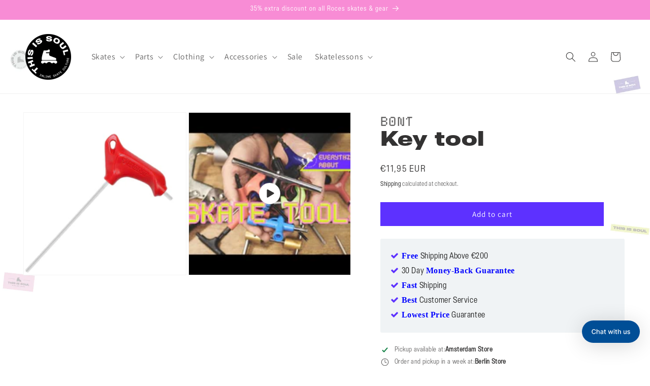

--- FILE ---
content_type: text/html; charset=utf-8
request_url: https://www.thisissoul.com/variants/42507466080490/?section_id=pickup-availability
body_size: 792
content:
<div id="shopify-section-pickup-availability" class="shopify-section">
<pickup-availability-preview class="pickup-availability-preview">
    <div class="pickup-availability-info">
      <p class="caption-large pickup-line"><svg
  class="icon icon-tick"
  aria-hidden="true"
  focusable="false"
  xmlns="http://www.w3.org/2000/svg"
  fill="none"
  viewBox="0 0 20 20"
>
  <path fill="#108043" stroke="#fff" d="M16.136 6.979h0l.003-.004a1.499 1.499 0 00-2.275-1.954l-5.945 6.777-1.858-1.859A1.499 1.499 0 103.94 12.06l2.999 3s0 0 0 0c.289.29.675.44 1.1.439h.019a1.5 1.5 0 001.08-.522l6.998-7.998z"/>
</svg>

        <span class="pickup-text">
          <span class="pickup-label">Pickup available at:</span>
          <a class="pickup-store-link" href="https://www.thisissoul.com/pages/amsterdam">Amsterdam Store</a>
        </span></p><p class="caption-large pickup-line"><svg
  class="icon icon-time"
  width="18"
  height="18"
  viewBox="0 0 24 24"
  fill="none"
  xmlns="http://www.w3.org/2000/svg"
  aria-hidden="true"
  focusable="false"
>
  <circle cx="12" cy="12" r="9" stroke="currentColor" stroke-width="1.5"/>
  <path d="M12 6v6l4 2" stroke="currentColor" stroke-width="1.5" stroke-linecap="round" stroke-linejoin="round"/>
</svg>
            <span class="pickup-text">
              <span class="pickup-label">Order and pickup in a week at:</span>
              <a class="pickup-store-link" href="https://www.thisissoul.com/pages/berlin">Berlin Store</a>
            </span></p><p class="caption-large pickup-line"><svg
  class="icon icon-time"
  width="18"
  height="18"
  viewBox="0 0 24 24"
  fill="none"
  xmlns="http://www.w3.org/2000/svg"
  aria-hidden="true"
  focusable="false"
>
  <circle cx="12" cy="12" r="9" stroke="currentColor" stroke-width="1.5"/>
  <path d="M12 6v6l4 2" stroke="currentColor" stroke-width="1.5" stroke-linecap="round" stroke-linejoin="round"/>
</svg>
            <span class="pickup-text">
              <span class="pickup-label">Order and pickup in a week at:</span>
              <a class="pickup-store-link" href="https://www.thisissoul.com/pages/antwerp-store">Antwerp Store</a>
            </span></p>
    </div>
  </pickup-availability-preview>

  <pickup-availability-drawer
    class="gradient"
    tabindex="-1"
    role="dialog"
    aria-modal="true"
    aria-labelledby="PickupAvailabilityHeading"
  >
    <div class="pickup-availability-header">
      <h2 class="h3 pickup-availability-drawer-title" id="PickupAvailabilityHeading">
        Key tool
      </h2>
      <button class="pickup-availability-drawer-button" type="button" aria-label="Close"><svg
  xmlns="http://www.w3.org/2000/svg"
  aria-hidden="true"
  focusable="false"
  class="icon icon-close"
  fill="none"
  viewBox="0 0 18 17"
>
  <path d="M.865 15.978a.5.5 0 00.707.707l7.433-7.431 7.579 7.282a.501.501 0 00.846-.37.5.5 0 00-.153-.351L9.712 8.546l7.417-7.416a.5.5 0 10-.707-.708L8.991 7.853 1.413.573a.5.5 0 10-.693.72l7.563 7.268-7.418 7.417z" fill="currentColor">
</svg>
</button>
    </div><ul class="pickup-availability-list list-unstyled" role="list" data-store-availability-drawer-content><li class="pickup-availability-list__item">
          <h3 class="h4">Amsterdam Store</h3>

          <p class="pickup-availability-preview caption-large"><svg
  class="icon icon-tick"
  aria-hidden="true"
  focusable="false"
  xmlns="http://www.w3.org/2000/svg"
  fill="none"
  viewBox="0 0 20 20"
>
  <path fill="#108043" stroke="#fff" d="M16.136 6.979h0l.003-.004a1.499 1.499 0 00-2.275-1.954l-5.945 6.777-1.858-1.859A1.499 1.499 0 103.94 12.06l2.999 3s0 0 0 0c.289.29.675.44 1.1.439h.019a1.5 1.5 0 001.08-.522l6.998-7.998z"/>
</svg>

              Pickup available
, usually ready in 24 hours</p>

          <address class="pickup-availability-address">
            Overtoom 327
            <p class="pickup-availability-address__more">
              <a href="https://www.thisissoul.com/pages/amsterdam">Store information</a>
            </p>
          </address>
        </li><li class="pickup-availability-list__item">
          <h3 class="h4">Berlin Store</h3>

          <p class="pickup-availability-preview caption-large"><svg
  class="icon icon-time"
  width="18"
  height="18"
  viewBox="0 0 24 24"
  fill="none"
  xmlns="http://www.w3.org/2000/svg"
  aria-hidden="true"
  focusable="false"
>
  <circle cx="12" cy="12" r="9" stroke="currentColor" stroke-width="1.5"/>
  <path d="M12 6v6l4 2" stroke="currentColor" stroke-width="1.5" stroke-linecap="round" stroke-linejoin="round"/>
</svg> Order and pickup in a week</p>

          <address class="pickup-availability-address">
            Danziger Straße 31
            <p class="pickup-availability-address__more">
              <a href="https://www.thisissoul.com/pages/berlin">Store information</a>
            </p>
          </address>
        </li><li class="pickup-availability-list__item">
          <h3 class="h4">Antwerp Store</h3>

          <p class="pickup-availability-preview caption-large"><svg
  class="icon icon-time"
  width="18"
  height="18"
  viewBox="0 0 24 24"
  fill="none"
  xmlns="http://www.w3.org/2000/svg"
  aria-hidden="true"
  focusable="false"
>
  <circle cx="12" cy="12" r="9" stroke="currentColor" stroke-width="1.5"/>
  <path d="M12 6v6l4 2" stroke="currentColor" stroke-width="1.5" stroke-linecap="round" stroke-linejoin="round"/>
</svg> Order and pickup in a week</p>

          <address class="pickup-availability-address">
            Mechelsesteenweg 128, Edegem
            <p class="pickup-availability-address__more">
              <a href="https://www.thisissoul.com/pages/antwerp-store">Store information</a>
            </p>
          </address>
        </li></ul>
  </pickup-availability-drawer></div>

--- FILE ---
content_type: text/css
request_url: https://www.thisissoul.com/cdn/shop/t/26/assets/component-pickup-availability.css?v=77532325434533491571758453136
body_size: 280
content:
pickup-availability{display:block}pickup-availability[available]{min-height:8rem}.pickup-availability-preview{align-items:flex-start;display:flex;gap:.8rem;padding:1rem 2rem 0 0}.pickup-availability-preview .icon{flex-shrink:0;height:1.8rem;width:1.8rem;margin:0;vertical-align:middle}.caption-large{align-items:center;align-self:flex-end;vertical-align:middle}.pickup-availability-preview .icon-unavailable{height:1.6rem;margin-top:.1rem}.pickup-availability-button{background-color:transparent;color:rgba(var(--color-foreground),.75);letter-spacing:.06rem;padding:0 0 .2rem;text-align:left;text-decoration:underline}.pickup-availability-button:hover{color:rgb(var(--color-foreground))}.pickup-availability-info *{margin:0}.pickup-availability-preview .caption-large{align-self:auto;vertical-align:baseline}.pickup-availability-preview .pickup-line{display:grid;grid-template-columns:20px 1fr;align-items:center;column-gap:8px;line-height:1.4;margin:0;margin-bottom:.6rem}.pickup-availability-preview .pickup-line svg,.pickup-availability-preview .pickup-line .icon{width:18px;height:18px;display:block;margin:0}.pickup-availability-preview .pickup-text{display:inline-flex;align-items:baseline;gap:.35rem;line-height:1.4}.pickup-availability-preview .pickup-label,.pickup-availability-preview .pickup-store-link{display:inline-block;line-height:1.4}.pickup-availability-preview .pickup-availability-info a,.pickup-availability-preview .pickup-availability-info a:visited,.pickup-availability-preview .pickup-store-link,.pickup-availability-preview .pickup-store-link:visited{color:rgb(var(--color-foreground))!important;text-decoration:none;font-weight:600}.pickup-availability-preview .pickup-store-link:hover{text-decoration:underline}.pickup-availability-preview{align-items:stretch}pickup-availability-drawer{background-color:rgb(var(--color-background));height:100%;opacity:0;overflow-y:auto;padding:2rem;position:fixed;top:0;right:0;z-index:4;transition:opacity var(--duration-default) ease,transform var(--duration-default) ease;transform:translate(100%);width:100%;border-width:0 0 0 var(--drawer-border-width);border-color:rgba(var(--color-foreground),var(--drawer-border-opacity));border-style:solid;filter:drop-shadow(var(--drawer-shadow-horizontal-offset) var(--drawer-shadow-vertical-offset) var(--drawer-shadow-blur-radius) rgba(var(--color-shadow),var(--drawer-shadow-opacity)))}pickup-availability-drawer[open]{transform:translate(0);opacity:1}@media screen and (min-width: 750px){pickup-availability-drawer{transform:translate(100%);width:37.5rem}pickup-availability-drawer[open]{opacity:1;transform:translate(0);animation:animateDrawerOpen var(--duration-default) ease}}.pickup-availability-header{align-items:flex-start;display:flex;justify-content:space-between;margin-bottom:1.2rem}.pickup-availability-drawer-title{margin:.5rem 0 0}.pickup-availability-header .icon{width:2rem}.pickup-availability-drawer-button{background-color:transparent;border:none;color:rgb(var(--color-foreground));cursor:pointer;display:block;height:4.4rem;padding:1.2rem;width:4.4rem}.pickup-availability-drawer-button:hover{color:rgba(var(--color-foreground),.75)}.pickup-availability-variant{font-size:1.3rem;line-height:calc(1 + .2 / var(--font-body-scale));margin:0 0 1.2rem;text-transform:capitalize}.pickup-availability-variant>*+strong{margin-left:1rem}.pickup-availability-list__item{border-bottom:.1rem solid rgba(var(--color-foreground),.08);padding:2rem 0}.pickup-availability-list__item:first-child{border-top:.1rem solid rgba(var(--color-foreground),.08)}.pickup-availability-list__item>*{margin:0}.pickup-availability-list__item>*+*{margin-top:1rem}.pickup-availability-address{font-style:normal;font-size:1.2rem;line-height:calc(1 + .5 / var(--font-body-scale))}.pickup-availability-address p{margin:0}pickup-availability-drawer .pickup-availability-list a,pickup-availability-drawer .pickup-availability-list a:visited{color:rgb(var(--color-foreground))!important;text-decoration:none;font-weight:600}pickup-availability-drawer .pickup-availability-list a:hover{text-decoration:underline}@keyframes animateDrawerOpen{0%{opacity:0;transform:translate(100%)}to{opacity:1;transform:translate(0)}}
/*# sourceMappingURL=/cdn/shop/t/26/assets/component-pickup-availability.css.map?v=77532325434533491571758453136 */


--- FILE ---
content_type: text/javascript
request_url: https://cdn.shopify.com/extensions/019a78fd-a21f-7052-9320-627308cdfb69/smartsize-152/assets/smartsize-script.js
body_size: 180686
content:
/*! For license information please see smartsize-script.js.LICENSE.txt */
(()=>{var e,t,n={34:(e,t,n)=>{"use strict";var r=n(4901);e.exports=function(e){return"object"==typeof e?null!==e:r(e)}},81:(e,t,n)=>{"use strict";var r=n(9565),o=n(9306),i=n(8551),a=n(6823),s=n(851),l=TypeError;e.exports=function(e,t){var n=arguments.length<2?s(e):t;if(o(n))return i(r(n,e));throw new l(a(e)+" is not iterable")}},283:(e,t,n)=>{"use strict";var r=n(9504),o=n(9039),i=n(4901),a=n(9297),s=n(3724),l=n(350).CONFIGURABLE,c=n(3706),u=n(1181),d=u.enforce,f=u.get,p=String,h=Object.defineProperty,m=r("".slice),g=r("".replace),y=r([].join),v=s&&!o(function(){return 8!==h(function(){},"length",{value:8}).length}),b=String(String).split("String"),x=e.exports=function(e,t,n){"Symbol("===m(p(t),0,7)&&(t="["+g(p(t),/^Symbol\(([^)]*)\).*$/,"$1")+"]"),n&&n.getter&&(t="get "+t),n&&n.setter&&(t="set "+t),(!a(e,"name")||l&&e.name!==t)&&(s?h(e,"name",{value:t,configurable:!0}):e.name=t),v&&n&&a(n,"arity")&&e.length!==n.arity&&h(e,"length",{value:n.arity});try{n&&a(n,"constructor")&&n.constructor?s&&h(e,"prototype",{writable:!1}):e.prototype&&(e.prototype=void 0)}catch(e){}var r=d(e);return a(r,"source")||(r.source=y(b,"string"==typeof t?t:"")),e};Function.prototype.toString=x(function(){return i(this)&&f(this).source||c(this)},"toString")},308:(e,t,n)=>{var r=n(6540),o=n(840),i=n(4958),a=i.setStyleProp,s=i.canTextBeChildOfNode;function l(e){return i.PRESERVE_CUSTOM_ATTRIBUTES&&"tag"===e.type&&i.isCustomComponent(e.name,e.attribs)}e.exports=function e(t,n){for(var i,c,u,d,f,p=(n=n||{}).library||r,h=p.cloneElement,m=p.createElement,g=p.isValidElement,y=[],v="function"==typeof n.replace,b=n.trim,x=0,w=t.length;x<w;x++)if(i=t[x],v&&g(u=n.replace(i)))w>1&&(u=h(u,{key:u.key||x})),y.push(u);else if("text"!==i.type){switch(d=i.attribs,l(i)?a(d.style,d):d&&(d=o(d,i.name)),f=null,i.type){case"script":case"style":i.children[0]&&(d.dangerouslySetInnerHTML={__html:i.children[0].data});break;case"tag":"textarea"===i.name&&i.children[0]?d.defaultValue=i.children[0].data:i.children&&i.children.length&&(f=e(i.children,n));break;default:continue}w>1&&(d.key=x),y.push(m(i.name,d,f))}else{if((c=!i.data.trim().length)&&i.parent&&!s(i.parent))continue;if(b&&c)continue;y.push(i.data)}return 1===y.length?y[0]:y}},350:(e,t,n)=>{"use strict";var r=n(3724),o=n(9297),i=Function.prototype,a=r&&Object.getOwnPropertyDescriptor,s=o(i,"name"),l=s&&"something"===function(){}.name,c=s&&(!r||r&&a(i,"name").configurable);e.exports={EXISTS:s,PROPER:l,CONFIGURABLE:c}},397:(e,t,n)=>{"use strict";var r=n(7751);e.exports=r("document","documentElement")},421:e=>{"use strict";e.exports={}},513:(e,t,n)=>{"use strict";n.d(t,{A:()=>s});var r=n(1601),o=n.n(r),i=n(6314),a=n.n(i)()(o());a.push([e.id,".smartsize-layout{display:flex;flex-wrap:wrap;align-items:stretch;justify-content:center}.smartsize-layout .smartsize-sizetable-container{flex:1;min-width:0;margin:10px auto}.smartsize-layout .smartsize-image-container{display:flex;align-items:center;justify-content:center;overflow:hidden;margin:10px;width:100%}.smartsize-layout .smartsize-image-container>div{width:100%;height:100%;display:flex;align-items:center;justify-content:center}.smartsize-layout .smartsize-image-container>div>img{object-fit:contain;margin-top:0px}.smartsize-layout .smartsize-text-container{margin:10px;width:100%}.smartsize-layout.mobile{flex-direction:column;align-items:start}.smartsize-layout.mobile .smartsize-sizetable-container{width:100%}.smartsize-layout.mobile .smartsize-image-container{margin-left:auto;margin-right:auto}.smartsize-layout.sizetable_top_right .smartsize-sizetable-container{order:2;margin:auto}.smartsize-layout.sizetable_top_right .smartsize-sizetable-container>div .MuiBox-root{justify-content:flex-end}.smartsize-layout.sizetable_top_right .smartsize-image-container{order:1;width:auto}.smartsize-layout.sizetable_top_right .smartsize-image-container img{max-height:var(--table-height, auto);max-width:100%;width:auto;height:auto;object-fit:contain}.smartsize-layout.sizetable_top_right .smartsize-text-container{order:3}.smartsize-layout.sizetable_top_left .smartsize-sizetable-container{order:1;margin:auto}.smartsize-layout.sizetable_top_left .smartsize-sizetable-container>div .MuiBox-root{justify-content:flex-start}.smartsize-layout.sizetable_top_left .smartsize-image-container{order:2;width:auto}.smartsize-layout.sizetable_top_left .smartsize-image-container img{max-height:var(--table-height, auto);max-width:100%;width:auto;height:auto;object-fit:contain}.smartsize-layout.sizetable_top_left .smartsize-text-container{order:3}.smartsize-layout.sizetable_bottom{display:flex;flex-direction:column}.smartsize-layout.sizetable_bottom .smartsize-image-text-wrapper{display:flex;width:100%;align-items:flex-start}.smartsize-layout.sizetable_bottom .smartsize-image-text-wrapper .smartsize-image-container{flex:1 1 50%;order:1}.smartsize-layout.sizetable_bottom .smartsize-image-text-wrapper .smartsize-text-container{flex:1 1 50%;order:2}.smartsize-layout.sizetable_bottom .smartsize-sizetable-container{order:3;width:100%;margin:auto}.smartsize-layout.sizetable_top{display:flex;flex-direction:column}.smartsize-layout.sizetable_top .smartsize-image-text-wrapper{display:flex;width:100%;align-items:flex-start;margin-top:60px;margin-bottom:20px;position:relative}.smartsize-layout.sizetable_top .smartsize-image-container{flex:1 1 50%}.smartsize-layout.sizetable_top .smartsize-text-container{flex:1 1 50%}.smartsize-layout.sizetable_top .smartsize-sizetable-container{width:100%;margin:auto}.smartsize-layout.sizetable_image_text .smartsize-sizetable-container{order:1;width:100%;margin:auto}.smartsize-layout.sizetable_image_text .smartsize-image-container{order:2}.smartsize-layout.sizetable_image_text .smartsize-text-container{order:3}.smartsize-layout.sizetable_text_image .smartsize-sizetable-container{order:1;width:100%;margin:auto}.smartsize-layout.sizetable_text_image .smartsize-image-container{order:3}.smartsize-layout.sizetable_text_image .smartsize-text-container{order:2}.smartsize-layout.image_text_sizetable .smartsize-sizetable-container{order:3;width:100%;margin:auto}.smartsize-layout.image_text_sizetable .smartsize-image-container{order:1}.smartsize-layout.image_text_sizetable .smartsize-text-container{order:2}.smartsize-layout.image_table_text .smartsize-sizetable-container{order:2;width:100%;margin:auto}.smartsize-layout.image_table_text .smartsize-image-container{order:1}.smartsize-layout.image_table_text .smartsize-text-container{order:3}.smartsize-layout.text_image_sizetable .smartsize-sizetable-container{order:3;width:100%;margin:auto}.smartsize-layout.text_image_sizetable .smartsize-image-container{order:2}.smartsize-layout.text_image_sizetable .smartsize-text-container{order:1}.smartsize-layout.one_row{align-items:flex-start}.smartsize-layout.one_row .smartsize-sizetable-container{order:1;margin:auto}.smartsize-layout.one_row .smartsize-sizetable-container>div .MuiBox-root{justify-content:flex-start}.smartsize-layout.one_row .smartsize-image-container{order:2;width:20%}.smartsize-layout.one_row .smartsize-text-container{order:3;width:calc(20% - 10px)}.smartsize-layout.mob_table_image_text .smartsize-sizetable-container,.smartsize-layout.mob_table_image_text .smartsize-image-container,.smartsize-layout.mob_table_image_text .smartsize-text-container,.smartsize-layout.mob_table_text_image .smartsize-sizetable-container,.smartsize-layout.mob_table_text_image .smartsize-image-container,.smartsize-layout.mob_table_text_image .smartsize-text-container,.smartsize-layout.mob_image_table_text .smartsize-sizetable-container,.smartsize-layout.mob_image_table_text .smartsize-image-container,.smartsize-layout.mob_image_table_text .smartsize-text-container,.smartsize-layout.mob_image_text_table .smartsize-sizetable-container,.smartsize-layout.mob_image_text_table .smartsize-image-container,.smartsize-layout.mob_image_text_table .smartsize-text-container,.smartsize-layout.mob_text_image_table .smartsize-sizetable-container,.smartsize-layout.mob_text_image_table .smartsize-image-container,.smartsize-layout.mob_text_image_table .smartsize-text-container,.smartsize-layout.mob_text_table_image .smartsize-sizetable-container,.smartsize-layout.mob_text_table_image .smartsize-image-container,.smartsize-layout.mob_text_table_image .smartsize-text-container{width:100%;margin:auto}.smartsize-layout.mob_table_image_text .smartsize-sizetable-container{order:1}.smartsize-layout.mob_table_image_text .smartsize-image-container{order:2}.smartsize-layout.mob_table_image_text .smartsize-text-container{order:3}.smartsize-layout.mob_table_text_image .smartsize-sizetable-container{order:1}.smartsize-layout.mob_table_text_image .smartsize-image-container{order:3}.smartsize-layout.mob_table_text_image .smartsize-text-container{order:2}.smartsize-layout.mob_image_table_text .smartsize-sizetable-container{order:2}.smartsize-layout.mob_image_table_text .smartsize-image-container{order:1}.smartsize-layout.mob_image_table_text .smartsize-text-container{order:3}.smartsize-layout.mob_image_text_table .smartsize-sizetable-container{order:3}.smartsize-layout.mob_image_text_table .smartsize-image-container{order:1}.smartsize-layout.mob_image_text_table .smartsize-text-container{order:2}.smartsize-layout.mob_text_image_table .smartsize-sizetable-container{order:3}.smartsize-layout.mob_text_image_table .smartsize-image-container{order:2}.smartsize-layout.mob_text_image_table .smartsize-text-container{order:1}.smartsize-layout.mob_text_table_image .smartsize-sizetable-container{order:2}.smartsize-layout.mob_text_table_image .smartsize-image-container{order:3}.smartsize-layout.mob_text_table_image .smartsize-text-container{order:1}.smartsize-layout.sizetable_top_right.no-sizetable .smartsize-image-container,.smartsize-layout.sizetable_top_left.no-sizetable .smartsize-image-container,.smartsize-layout.sizetable_bottom.no-sizetable .smartsize-image-container,.smartsize-layout.sizetable_top.no-sizetable .smartsize-image-container,.smartsize-layout.one_row.no-sizetable .smartsize-image-container{margin:auto}.smartsize-layout.sizetable_top_right.no-sizetable .smartsize-text-container,.smartsize-layout.sizetable_top_left.no-sizetable .smartsize-text-container,.smartsize-layout.sizetable_bottom.no-sizetable .smartsize-text-container,.smartsize-layout.sizetable_top.no-sizetable .smartsize-text-container,.smartsize-layout.one_row.no-sizetable .smartsize-text-container{width:100%}.smartsize-layout.sizetable_top_right.no-image .smartsize-image-container,.smartsize-layout.sizetable_top_left.no-image .smartsize-image-container,.smartsize-layout.sizetable_bottom.no-image .smartsize-image-container,.smartsize-layout.sizetable_top.no-image .smartsize-image-container,.smartsize-layout.one_row.no-image .smartsize-image-container{width:100%;margin:auto}.smartsize-layout.sizetable_bottom.no-sizetable .smartsize-image-container,.smartsize-layout.sizetable_top.no-sizetable .smartsize-image-container{margin:auto}.smartsize-layout.sizetable_bottom.no-sizetable .smartsize-text-container,.smartsize-layout.sizetable_top.no-sizetable .smartsize-text-container{width:100%}.smartsize-layout.sizetable_bottom.no-image .smartsize-text-container,.smartsize-layout.sizetable_top.no-image .smartsize-text-container{width:100%;margin:auto}",""]);const s=a},540:e=>{"use strict";e.exports=function(e){var t=document.createElement("style");return e.setAttributes(t,e.attributes),e.insert(t,e.options),t}},616:(e,t,n)=>{"use strict";var r=n(9039);e.exports=!r(function(){var e=function(){}.bind();return"function"!=typeof e||e.hasOwnProperty("prototype")})},655:(e,t,n)=>{"use strict";var r=n(6955),o=String;e.exports=function(e){if("Symbol"===r(e))throw new TypeError("Cannot convert a Symbol value to a string");return o(e)}},679:(e,t,n)=>{"use strict";var r=n(1625),o=TypeError;e.exports=function(e,t){if(r(t,e))return e;throw new o("Incorrect invocation")}},687:(e,t,n)=>{"use strict";var r=n(4913).f,o=n(9297),i=n(8227)("toStringTag");e.exports=function(e,t,n){e&&!n&&(e=e.prototype),e&&!o(e,i)&&r(e,i,{configurable:!0,value:t})}},706:(e,t,n)=>{"use strict";var r=n(350).PROPER,o=n(9039),i=n(7452);e.exports=function(e){return o(function(){return!!i[e]()||"​᠎"!=="​᠎"[e]()||r&&i[e].name!==e})}},741:e=>{"use strict";var t=Math.ceil,n=Math.floor;e.exports=Math.trunc||function(e){var r=+e;return(r>0?n:t)(r)}},757:(e,t,n)=>{"use strict";var r=n(7751),o=n(4901),i=n(1625),a=n(7040),s=Object;e.exports=a?function(e){return"symbol"==typeof e}:function(e){var t=r("Symbol");return o(t)&&i(t.prototype,s(e))}},788:(e,t,n)=>{"use strict";var r=n(34),o=n(2195),i=n(8227)("match");e.exports=function(e){var t;return r(e)&&(void 0!==(t=e[i])?!!t:"RegExp"===o(e))}},840:(e,t,n)=>{var r=n(4210),o=n(4958),i=["checked","value"],a=["input","select","textarea"],s={reset:!0,submit:!0};function l(e){return r.possibleStandardNames[e]}e.exports=function(e,t){var n,c,u,d,f,p={},h=(e=e||{}).type&&s[e.type];for(n in e)if(u=e[n],r.isCustomAttribute(n))p[n]=u;else if(d=l(c=n.toLowerCase()))switch(f=r.getPropertyInfo(d),-1===i.indexOf(d)||-1===a.indexOf(t)||h||(d=l("default"+c)),p[d]=u,f&&f.type){case r.BOOLEAN:p[d]=!0;break;case r.OVERLOADED_BOOLEAN:""===u&&(p[d]=!0)}else o.PRESERVE_CUSTOM_ATTRIBUTES&&(p[n]=u);return o.setStyleProp(e.style,p),p}},851:(e,t,n)=>{"use strict";var r=n(6955),o=n(5966),i=n(4117),a=n(6269),s=n(8227)("iterator");e.exports=function(e){if(!i(e))return o(e,s)||o(e,"@@iterator")||a[r(e)]}},912:(e,t,n)=>{"use strict";n.d(t,{A:()=>s});var r=n(1601),o=n.n(r),i=n(6314),a=n.n(i)()(o());a.push([e.id,".smartsize-image{display:flex;justify-content:center;align-items:center;height:100%;width:100%}.smartsize-image img{max-width:100%;max-height:100%;width:auto;height:auto;object-fit:contain;margin-top:10px;margin-bottom:10px}",""]);const s=a},961:(e,t,n)=>{"use strict";!function e(){if("undefined"!=typeof __REACT_DEVTOOLS_GLOBAL_HOOK__&&"function"==typeof __REACT_DEVTOOLS_GLOBAL_HOOK__.checkDCE)try{__REACT_DEVTOOLS_GLOBAL_HOOK__.checkDCE(e)}catch(e){console.error(e)}}(),e.exports=n(2551)},1020:(e,t,n)=>{"use strict";var r=n(6540),o=Symbol.for("react.element"),i=(Symbol.for("react.fragment"),Object.prototype.hasOwnProperty),a=r.__SECRET_INTERNALS_DO_NOT_USE_OR_YOU_WILL_BE_FIRED.ReactCurrentOwner,s={key:!0,ref:!0,__self:!0,__source:!0};function l(e,t,n){var r,l={},c=null,u=null;for(r in void 0!==n&&(c=""+n),void 0!==t.key&&(c=""+t.key),void 0!==t.ref&&(u=t.ref),t)i.call(t,r)&&!s.hasOwnProperty(r)&&(l[r]=t[r]);if(e&&e.defaultProps)for(r in t=e.defaultProps)void 0===l[r]&&(l[r]=t[r]);return{$$typeof:o,type:e,key:c,ref:u,props:l,_owner:a.current}}t.jsx=l,t.jsxs=l},1034:(e,t,n)=>{"use strict";var r=n(9565),o=n(9297),i=n(1625),a=n(5213),s=n(7979),l=RegExp.prototype;e.exports=a.correct?function(e){return e.flags}:function(e){return a.correct||!i(l,e)||o(e,"flags")?e.flags:r(s,e)}},1056:(e,t,n)=>{"use strict";var r=n(4913).f;e.exports=function(e,t,n){n in e||r(e,n,{configurable:!0,get:function(){return t[n]},set:function(e){t[n]=e}})}},1072:(e,t,n)=>{"use strict";var r=n(1828),o=n(8727);e.exports=Object.keys||function(e){return r(e,o)}},1088:(e,t,n)=>{"use strict";var r=n(6518),o=n(9565),i=n(6395),a=n(350),s=n(4901),l=n(3994),c=n(2787),u=n(2967),d=n(687),f=n(6699),p=n(6840),h=n(8227),m=n(6269),g=n(7657),y=a.PROPER,v=a.CONFIGURABLE,b=g.IteratorPrototype,x=g.BUGGY_SAFARI_ITERATORS,w=h("iterator"),S="keys",k="values",_="entries",E=function(){return this};e.exports=function(e,t,n,a,h,g,C){l(n,t,a);var z,T,O,P=function(e){if(e===h&&I)return I;if(!x&&e&&e in M)return M[e];switch(e){case S:case k:case _:return function(){return new n(this,e)}}return function(){return new n(this)}},R=t+" Iterator",A=!1,M=e.prototype,N=M[w]||M["@@iterator"]||h&&M[h],I=!x&&N||P(h),D="Array"===t&&M.entries||N;if(D&&(z=c(D.call(new e)))!==Object.prototype&&z.next&&(i||c(z)===b||(u?u(z,b):s(z[w])||p(z,w,E)),d(z,R,!0,!0),i&&(m[R]=E)),y&&h===k&&N&&N.name!==k&&(!i&&v?f(M,"name",k):(A=!0,I=function(){return o(N,this)})),h)if(T={values:P(k),keys:g?I:P(S),entries:P(_)},C)for(O in T)(x||A||!(O in M))&&p(M,O,T[O]);else r({target:t,proto:!0,forced:x||A},T);return i&&!C||M[w]===I||p(M,w,I,{name:h}),m[t]=I,T}},1113:e=>{"use strict";e.exports=function(e,t){if(t.styleSheet)t.styleSheet.cssText=e;else{for(;t.firstChild;)t.removeChild(t.firstChild);t.appendChild(document.createTextNode(e))}}},1141:function(e,t,n){"use strict";var r=this&&this.__createBinding||(Object.create?function(e,t,n,r){void 0===r&&(r=n);var o=Object.getOwnPropertyDescriptor(t,n);o&&!("get"in o?!t.__esModule:o.writable||o.configurable)||(o={enumerable:!0,get:function(){return t[n]}}),Object.defineProperty(e,r,o)}:function(e,t,n,r){void 0===r&&(r=n),e[r]=t[n]}),o=this&&this.__exportStar||function(e,t){for(var n in e)"default"===n||Object.prototype.hasOwnProperty.call(t,n)||r(t,e,n)};Object.defineProperty(t,"__esModule",{value:!0}),t.DomHandler=void 0;var i=n(5413),a=n(6957);o(n(6957),t);var s={withStartIndices:!1,withEndIndices:!1,xmlMode:!1},l=function(){function e(e,t,n){this.dom=[],this.root=new a.Document(this.dom),this.done=!1,this.tagStack=[this.root],this.lastNode=null,this.parser=null,"function"==typeof t&&(n=t,t=s),"object"==typeof e&&(t=e,e=void 0),this.callback=null!=e?e:null,this.options=null!=t?t:s,this.elementCB=null!=n?n:null}return e.prototype.onparserinit=function(e){this.parser=e},e.prototype.onreset=function(){this.dom=[],this.root=new a.Document(this.dom),this.done=!1,this.tagStack=[this.root],this.lastNode=null,this.parser=null},e.prototype.onend=function(){this.done||(this.done=!0,this.parser=null,this.handleCallback(null))},e.prototype.onerror=function(e){this.handleCallback(e)},e.prototype.onclosetag=function(){this.lastNode=null;var e=this.tagStack.pop();this.options.withEndIndices&&(e.endIndex=this.parser.endIndex),this.elementCB&&this.elementCB(e)},e.prototype.onopentag=function(e,t){var n=this.options.xmlMode?i.ElementType.Tag:void 0,r=new a.Element(e,t,void 0,n);this.addNode(r),this.tagStack.push(r)},e.prototype.ontext=function(e){var t=this.lastNode;if(t&&t.type===i.ElementType.Text)t.data+=e,this.options.withEndIndices&&(t.endIndex=this.parser.endIndex);else{var n=new a.Text(e);this.addNode(n),this.lastNode=n}},e.prototype.oncomment=function(e){if(this.lastNode&&this.lastNode.type===i.ElementType.Comment)this.lastNode.data+=e;else{var t=new a.Comment(e);this.addNode(t),this.lastNode=t}},e.prototype.oncommentend=function(){this.lastNode=null},e.prototype.oncdatastart=function(){var e=new a.Text(""),t=new a.CDATA([e]);this.addNode(t),e.parent=t,this.lastNode=e},e.prototype.oncdataend=function(){this.lastNode=null},e.prototype.onprocessinginstruction=function(e,t){var n=new a.ProcessingInstruction(e,t);this.addNode(n)},e.prototype.handleCallback=function(e){if("function"==typeof this.callback)this.callback(e,this.dom);else if(e)throw e},e.prototype.addNode=function(e){var t=this.tagStack[this.tagStack.length-1],n=t.children[t.children.length-1];this.options.withStartIndices&&(e.startIndex=this.parser.startIndex),this.options.withEndIndices&&(e.endIndex=this.parser.endIndex),t.children.push(e),n&&(e.prev=n,n.next=e),e.parent=t,this.lastNode=null},e}();t.DomHandler=l,t.default=l},1181:(e,t,n)=>{"use strict";var r,o,i,a=n(8622),s=n(4576),l=n(34),c=n(6699),u=n(9297),d=n(7629),f=n(6119),p=n(421),h="Object already initialized",m=s.TypeError,g=s.WeakMap;if(a||d.state){var y=d.state||(d.state=new g);y.get=y.get,y.has=y.has,y.set=y.set,r=function(e,t){if(y.has(e))throw new m(h);return t.facade=e,y.set(e,t),t},o=function(e){return y.get(e)||{}},i=function(e){return y.has(e)}}else{var v=f("state");p[v]=!0,r=function(e,t){if(u(e,v))throw new m(h);return t.facade=e,c(e,v,t),t},o=function(e){return u(e,v)?e[v]:{}},i=function(e){return u(e,v)}}e.exports={set:r,get:o,has:i,enforce:function(e){return i(e)?o(e):r(e,{})},getterFor:function(e){return function(t){var n;if(!l(t)||(n=o(t)).type!==e)throw new m("Incompatible receiver, "+e+" required");return n}}}},1291:(e,t,n)=>{"use strict";var r=n(741);e.exports=function(e){var t=+e;return t!=t||0===t?0:r(t)}},1534:e=>{e.exports=null},1601:e=>{"use strict";e.exports=function(e){return e[1]}},1625:(e,t,n)=>{"use strict";var r=n(9504);e.exports=r({}.isPrototypeOf)},1635:(e,t,n)=>{"use strict";n.d(t,{A:()=>s});var r=n(1601),o=n.n(r),i=n(6314),a=n.n(i)()(o());a.push([e.id,"@import url(https://fonts.googleapis.com/css2?family=Open+Sans&display=swap);"]),a.push([e.id,'/* Icon and Text on the Product Page: */\n.charticon {\n  max-width: fit-content;\n  min-width: fit-content;\n  cursor: pointer;\n  width: 14%;\n  margin-right: 5pt;\n}\n.charticon-text {\n  font-weight: 900 !important;\n}\n#dialogsize {\n  margin: 0px;\n  padding-right: 0px !important;\n  padding-left: 0px !important;\n}\n.smartsizechart_content {\n  height: 100% !important;\n  margin: 10px;\n}\n\n\n/* Media query for mobile */\n@media (max-width: 767px) {\n  .smartsizechart_content {\n    margin: 2px !important;\n  }\n}\n\n#under_frame {\n  width: 100%;\n  border: none;\n  height: 100%;\n  //font-family: inherit;\n  /* position: absolute; */\n}\n/* .opensize {\n  margin-bottom: 10pt;\n} */\n\n.opencare {\n  margin-bottom: 10pt;\n}\n\n#sizefox-container {\n}\n\n/* Title Bar of the pop-up: */\n.ui-dialog .ui-dialog-titlebar {\n  background-color: #fff !important;\n  border: none !important;\n  border-bottom: 1px solid #ffffff00 !important;\n  border-radius: 0;\n  margin-bottom: 4px;\n  //font-family: inherit;\n  font-variant-caps: titling-caps !important;\n  font-weight: 800 !important;\n  margin: 10px;\n  color: #000000;\n}\n\n/* Close button on the pop-up:  */\n.ui-dialog .ui-dialog-titlebar .ui-button {\n  border: none !important;\n  outline: none !important;\n  background-color: transparent !important;\n}\n\n.smartsize_pop-up .ui-dialog-titlebar .ui-button-icon.ui-icon {\n  background-image: url(https://dev-client.smartsize.io/close.png) !important;\n  background-position: center;\n  background-size: 24px;\n}\n\n.ui-dialog .ui-dialog-content {\n  max-height: 90vh !important;\n  padding-left: 40px !important;\n  padding-right: 40px !important;\n}\n\n/* Adding round corners to the whole pop-up */\n.ui-dialog.smartsize_pop-up.ui-widget.ui-widget-content.ui-front {\n  border-radius: 6px !important;\n  /*left: calc(100% - 676px) !important;\n  top: 0px !important;\n  height: 100% !important; */\n\n  top: 2% !important;\n  bottom: 2% !important;\n\n  min-height: 50%;\n  height: auto !important;\n  box-shadow: rgba(0, 0, 0, 0.16) 0px 10px 36px 0px,\n    rgba(0, 0, 0, 0.06) 0px 0px 0px 1px;\n}\n\n.smartsize_pop-up {\n  /* max-width: 676px !important; */\n  overflow: hidden;\n  //width: 676px !important;\n  position: fixed !important;\n  z-index: 100000;\n}\n\n.smartsize_pop-up_mini {\n  width: 400px !important;\n}\n\n.smartsize_pop-up_extra_small {\n  width: 600px !important;\n}\n\n.smartsize_pop-up_small {\n  width: 800px !important;\n}\n\n.smartsize_pop-up_medium {\n  width: 1000px !important;\n}\n\n.smartsize_pop-up_large {\n  width: 1200px !important;\n}\n\n.smartsize_pop-up_maximum {\n  overflow: hidden;\n  width: 100% !important;\n  position: fixed !important;\n  z-index: 100000;\n}\n\n/* .smartsizechart_content {\n  overflow-x: hidden;\n} */\n.smartsize-button-text {\n  cursor: pointer;\n  margin-right: 10px;\n  margin-top: 5px;\n  text-decoration: underline;\n}\n\n/*\n.sizechart_title {\n  text-align: center;\n  font-size: xx-large !important;\n}\n*/\n\n.carechart_content {\n  overflow-x: auto;\n}\n\n.sizechart_wrapper {\n  overflow-y: unset !important;\n  overflow-x: auto !important;\n  position: relative;\n  padding-top: 10px;\n}\n\ntable.sizechart {\n  table-layout: fixed;\n  width: auto;\n  margin-left: auto;\n  margin-right: auto;\n  border-top: 2px solid #cccdcd;\n  border-bottom: 2px solid #cccdcd;\n  border-spacing: 0px;\n  background: none !important;\n  font-weight: 500 !important;\n  color: black;\n  //font-family: inherit;\n  margin-bottom: 10px !important;\n}\n\ntable.sizechart tr td {\n  border: none !important;\n  white-space: nowrap;\n  /* background: no-repeat !important; */\n  /*media sepecific */\n\n  /* padding: 10px 14px; */\n  cursor: pointer;\n  user-select: none;\n  text-align: center;\n  text-decoration-color: blue;\n}\n/* table.sizechart td:first-child {\n  text-align: left;\n} */\ntable.sizechart tr:first-child td:not(:first-child) {\n  /* width: 100px; */\n  min-width: 100px;\n  text-align: center;\n}\n\ntable.sizechart tr td:first-child {\n  pointer-events: none;\n  position: sticky;\n  left: 0;\n  background-color: white;\n  /* border-right: 1px solid #000000 !important; */\n  padding-left: 10px !important;\n  padding-right: 20px !important;\n  padding-top: 20px !important;\n  padding-bottom: 20px !important;\n  text-align: start;\n}\n\n/* To change background color of the odd lines of the table: */\n\ntable.sizechart tr:nth-child(odd) {\n  /* background-color: #ebeef0; */\n  background-color: #eceeee;\n}\ntable.sizechart tr:nth-child(odd) td:first-child {\n  /* background-color: #ebeef0; */\n\n  background-color: #eceeee;\n}\n\n/* To change background color of the first line of the table: */\ntable.sizechart tr:first-child {\n  color: white;\n  font-weight: 600 !important;\n}\ntable.sizechart tr:first-child td:first-child {\n  color: white;\n  font-weight: 600 !important;\n}\n\ntable.sizechart td.sizefox-td-hover span {\n  color: #fff !important;\n  padding: 10px;\n  border-radius: 50px;\n  min-width: 33px;\n}\n\n.sizechart_wrapper .sizefox-td-click span {\n  font-weight: 500 !important;\n  padding: 8px;\n  border-radius: 50px;\n  min-width: 33px;\n}\n\ntable.switcher {\n  table-layout: fixed;\n  width: auto;\n  margin-left: auto;\n  margin-right: auto;\n  border-top: 2px solid #cccdcd;\n  border-bottom: 2px solid #cccdcd;\n  border-spacing: 0px;\n  background: none;\n  font-weight: 500;\n  color: black;\n  margin-bottom: 10px;\n  max-width: 95%;\n  width: 100%;\n}\n\ntable.switcher tr td {\n  border: none;\n  white-space: nowrap;\n  background: none;\n  /* media sepecific */\n\n  /* padding: 10px 14px; */\n  cursor: pointer;\n  user-select: none;\n  text-align: center;\n}\ntable.switcher td:first-child {\n  text-align: left;\n}\ntable.switcher tr:first-child td:not(:first-child) {\n  width: 100px;\n  min-width: 100px;\n  text-align: center;\n  background: #000000;\n}\n\ntable.switcher tr td:first-child {\n  pointer-events: none;\n  position: sticky;\n  left: 0;\n  background-color: white;\n  /* border-right: 1px solid #000000; */\n  padding-left: 10px;\n  padding-right: 50px;\n  padding-top: 20px;\n  padding-bottom: 20px;\n}\n\n/* To change background color of the odd lines of the table: */\n\ntable.switcher tr:nth-child(odd) {\n  /* background-color: #ebeef0; */\n  background-color: #eceeee;\n}\ntable.switcher tr:nth-child(odd) td:first-child {\n  /* background-color: #ebeef0; */\n\n  background-color: #eceeee;\n}\n\n/* To change background color of the first line of the table: */\ntable.switcher tr:first-child {\n  background-color: #000000;\n  color: white;\n  font-weight: 600;\n}\ntable.switcher tr:first-child td:first-child {\n  background-color: #000000;\n  color: white;\n  font-weight: 600;\n}\n\ntable.switcher td.sizefox-td-hover span {\n  background: #000000;\n  color: #fff;\n  padding: 10px;\n  border-radius: 50px;\n  min-width: 33px;\n}\ntable.switcher td span {\n  padding: 10px;\n  border-radius: 50px;\n  min-width: 33px;\n}\n\n/* --- Switch Style --- */\n.sizechart_switch {\n  width: 100%;\n  display: flex;\n  justify-content: right;\n  margin-top: 20px;\n}\n\n.switch_wrapper {\n  display: flex;\n  -webkit-box-align: center;\n  align-items: center;\n}\n\n.switch_wrapper .switch {\n  position: relative;\n  display: flex;\n}\n\n.switch_wrapper .switch input {\n  opacity: 0;\n  width: 0;\n  height: 0;\n  display: none;\n}\n\n.switch_wrapper .switch .slider {\n  position: relative;\n  display: inline-block;\n  width: 27px;\n  height: 17px;\n  border: none;\n  background: rgb(0, 0, 0);\n  appearance: none;\n  border-radius: 27px;\n  position: relative;\n  padding: 0px;\n  margin: 0px;\n  cursor: pointer;\n  outline: none;\n}\n\n.switch_wrapper .switch .slider:before {\n  position: absolute;\n  content: "";\n  top: 1px;\n  left: 1px;\n  height: 15px;\n  width: 15px;\n  border-radius: 50%;\n  background-color: white;\n  -webkit-transition: 0.4s;\n  transition: 0.4s;\n}\n\n.switch_wrapper .switch input:checked + .slider:before {\n  -webkit-transform: translateX(10px);\n  -ms-transform: translateX(10px);\n  transform: translateX(10px);\n}\n.switch_wrapper .unit {\n  padding: 4px;\n  //font-family: inherit;\n  color: rgb(0, 0, 0);\n}\n/* --- Switch Style --- */\n\n.smartsize_pop-up {\n  //font-family: inherit;\n}\n\ntable.sizechart td.sizefox-nohover hr {\n  margin: 20px 0;\n}\n\ntable.sizechart td.sizefox-nohover p + hr + p + p {\n  display: none;\n  margin-bottom: 17px;\n}\n\ntable.sizechart td.sizefox-nohover p + hr + p + p + p {\n  margin-top: 45px;\n}\n\ntable.sizechart tr.bttm-border {\n  /* border-style: hidden !important; */\n  border-bottom: 5px solid black;\n}\n\n.sizechart {\n  margin-bottom: 0px !important;\n}\n\ntable.bttm-border td {\n  border-right: hidden !important;\n  border-left: hidden !important;\n}\n\ntable.tab-border {\n  border-bottom: 5px solid pink;\n}\n\n/* .smartsizechart_instruction {\n  margin-top: 10px !important;\n  vertical-align: top;\n} */\n/* .smartsizechart_instruction > p {\n  margin: 0px !important;\n} */\n\n.smartsizechart_content .smartsizechart_instruction table {\n  width: auto !important;\n  /* position: absolute;\n  right: 0;\n  left: 0; */\n}\n\n.smartsizechart_content .smartsizechart_instruction table tbody tr img {\n  width: 100%;\n  /* height: 100%; */\n  object-fit: contain;\n  vertical-align: top;\n\n}\n\n@media (max-width: 1024px) {\n  table.sizefoxnoclasstable.sizefoxtable-image {\n    display: block;\n    width: 100% !important;\n    border-color: inherit;\n  }\n\n  table.sizefoxnoclasstable.sizefoxtable-image td {\n    width: 50% !important;\n    float: left;\n  }\n\n  table.sizefoxnoclasstable.sizefoxtable-image td img {\n    width: 100%;\n    height: auto;\n  }\n\n  /* .smartsizechart_content .smartsizechart_instruction table tbody tr td {\n    width: 100% !important;\n    display: flex;\n    flex-wrap: wrap;\n  } */\n  /* table.sizechart {\n    width: 100%;\n  } */\n\n  table.sizechart tr td {\n    padding: 10px 20px;\n  }\n}\n\n@media (max-width: 600px) {\n  .smartsize_pop-up {\n    inset: 5px !important;\n    width: auto !important;\n  }\n}\n\n@media (max-width: 767px) {\n  \n  .ui-dialog .ui-dialog-content {\n    max-height: calc(100vh - 60px) !important;\n    padding-left: 20px !important;\n    padding-right: 20px !important;\n  }\n  td.sizefox-nohover p + hr + p + p + p {\n    margin-top: 45px;\n  }\n\n  table.sizefoxnoclasstable td {\n    padding: 10px 5px !important;\n  }\n\n  table.sizefoxnoclasstable.sizefoxtable-image td {\n    width: 98% !important;\n    float: left;\n  }\n  table.sizefoxnoclasstable.sizefoxtable-image {\n    width: 100% !important;\n    display: block;\n    border-color: inherit;\n  }\n  table.sizefoxnoclasstable.sizefoxtable-image img {\n    width: 280px;\n    height: auto;\n  }\n\n  table.sizechart {\n    width: auto !important;\n  }\n  table.sizechart tr td {\n    padding: 5px 15px;\n  }\n  table.sizechart tr td:first-child {\n    padding-right: 10px !important;\n  }\n\n  .smartsizechart_instruction p img,\n  .smartsizechart_content div p img {\n    width: 100% !important;\n    height: auto;\n    /* object-fit: scale-down; */\n  }\n}\n\n#smartsize-dialog {\n  padding: 0.2em;\n  margin-left: 0.2em;\n  margin-right: 0.2em;\n}\n\n/*\n@media (min-width: 768px) {\n  #smartsize-dialog {\n    height: fit-content;\n  }\n}\n*/\n\n\n\n/* .smartsizechart_instruction table *,\n.smartsizechart_instruction {\n  border: 0 !important;\n  box-shadow: none !important;\n  line-height: 1.8;\n} */\n\n@media (max-width: 480px) {\n  table.sizechart {\n    width: auto;\n    //font-size: 12px !important;\n  }\n\n  table.sizechart tr:first-child td:not(:first-child) {\n    min-width: 50px;\n    width: 100px;\n  }\n  #under_frame {\n    overflow: scroll;\n    overflow-x: hidden;\n  }\n  /* ::-webkit-scrollbar { */\n  /* width: 0; Remove scrollbar space */\n  /* background: transparent; Optional: just make scrollbar invisible */\n  /* } */\n  .smartsizechart_content::-webkit-scrollbar-thumb {\n    /* background: none !important; */\n    /* ranko removed disabling for mobile scrollbar */\n  }\n  .smartsizechart_content .smartsizechart_instruction table tbody tr {\n    display: flex;\n    flex-wrap: wrap;\n  }\n  .smartsizechart_content .smartsizechart_instruction table tbody tr td {\n    padding: 0px;\n    padding-left: 10px;\n    width: 100% !important;\n  }\n}\n\n/* Scrollbar styling */\n/* width */\n\n.smartsizechart_content::-webkit-scrollbar {\n  width: 5px;\n  height: 5px;\n}\n\n/* Track */\n\n.smartsizechart_content::-webkit-scrollbar-track {\n  box-shadow: inset 0 0 5px #ffffff00;\n  border-radius: 20px;\n}\n\n/* Handle */\n\n.smartsizechart_content::-webkit-scrollbar-thumb {\n  background: #c4c4c4;\n  border-radius: 10px;\n}\n\n/* Handle on hover */\n\n.smartsizechart_content::-webkit-scrollbar-thumb:hover {\n  background: #a0a0a0;\n  overflow: hidden; /* Hide vertical scrollbar */\n}\n\ndiv#conversions_em_bs_root {\n  position: fixed;\n  width: 100%;\n  height: 100vh;\n  background-color: #000000d1;\n  top: 0;\n  left: 0;\n  z-index: 9;\n  display: none;\n}\n\nbody.backdrop_sizefox:after {\n  position: fixed;\n  left: 0;\n  width: 100%;\n  height: 100%;\n  content: "";\n  background: #01010178;\n  z-index: 9;\n}\n\n.smartsizechart_instruction p img,\n.smartsizechart_content div p img {\n  max-width: 100%;\n  height: auto;\n  /* object-fit: scale-down; */\n}\n.ui-dialog .ui-dialog-title {\n  white-space: normal !important;\n  width: 100% !important;\n  margin: 0px;\n}\n\n/*\n.sizefox-product-title {\n  margin: 0px;\n  text-align: center !important;\n  font-family: inherit;\n  font-weight: 800 !important;\n  font-size: 11px; \n}\n*/\n\n.ui-dailog-popup-title-head {\n  margin-top: 0px !important;\n  margin-bottom: 0px !important;\n}\n.sizefox-btn-top {\n  margin-top: 0px;\n  margin-bottom: 10pt;\n}\n.sizefox-btn-center {\n  margin-top: 5pt;\n  margin-bottom: 5pt;\n}\n.sizefox-btn-bottom {\n  margin-top: 10pt;\n  margin-bottom: 0px;\n}\n\n.sizefox-container-flex {\n  display: flex;\n  align-items: center;\n}\n.sizefox-container-left {\n  justify-content: left;\n}\n.sizefox-container-center {\n  justify-content: center;\n}\n.sizefox-container-right {\n  justify-content: right;\n}\n\n.zsiq_prv_main * {\n  /* font-family: inherit; */\n}\n\n.smartsizechart_instruction_default {\n  font-family: \'Open Sans\';\n}\n\n.smartsizechart_instruction_inherit {\n  font-family: inherit !important;\n}',""]);const s=a},1683:(e,t)=>{"use strict";Object.defineProperty(t,"__esModule",{value:!0}),t.default=function(){var e,t=arguments.length>0&&void 0!==arguments[0]?arguments[0]:"",o=!(arguments.length>2&&void 0!==arguments[2])||arguments[2],i=t||"";return(!(arguments.length>1&&void 0!==arguments[1])||arguments[1])&&(i=t.toString().trim().replace(/[A-Za-z0-9\u00C0-\u00FF]+[^\s-]*/g,function(e,t,r){return t>0&&t+e.length!==r.length&&e.search(n)>-1&&":"!==r.charAt(t-2)&&("-"!==r.charAt(t+e.length)||"-"===r.charAt(t-1))&&r.charAt(t-1).search(/[^\s-]/)<0?e.toLowerCase():e.substr(1).search(/[A-Z]|\../)>-1?e:e.charAt(0).toUpperCase()+e.substr(1)})),o&&(i=function(e){return"string"==typeof e&&-1!==e.indexOf("@")}(e=i)?(console.warn("This arg looks like an email address, redacting."),r):e),i};var n=/^(a|an|and|as|at|but|by|en|for|if|in|nor|of|on|or|per|the|to|vs?\.?|via)$/i,r="REDACTED (Potential Email Address)"},1828:(e,t,n)=>{"use strict";var r=n(9504),o=n(9297),i=n(5397),a=n(9617).indexOf,s=n(421),l=r([].push);e.exports=function(e,t){var n,r=i(e),c=0,u=[];for(n in r)!o(s,n)&&o(r,n)&&l(u,n);for(;t.length>c;)o(r,n=t[c++])&&(~a(u,n)||l(u,n));return u}},2012:(e,t,n)=>{"use strict";var r=n(9516),o=["age","authorization","content-length","content-type","etag","expires","from","host","if-modified-since","if-unmodified-since","last-modified","location","max-forwards","proxy-authorization","referer","retry-after","user-agent"];e.exports=function(e){var t,n,i,a={};return e?(r.forEach(e.split("\n"),function(e){if(i=e.indexOf(":"),t=r.trim(e.substr(0,i)).toLowerCase(),n=r.trim(e.substr(i+1)),t){if(a[t]&&o.indexOf(t)>=0)return;a[t]="set-cookie"===t?(a[t]?a[t]:[]).concat([n]):a[t]?a[t]+", "+n:n}}),a):a}},2106:(e,t,n)=>{"use strict";var r=n(283),o=n(4913);e.exports=function(e,t,n){return n.get&&r(n.get,t,{getter:!0}),n.set&&r(n.set,t,{setter:!0}),o.f(e,t,n)}},2140:(e,t,n)=>{"use strict";var r={};r[n(8227)("toStringTag")]="z",e.exports="[object z]"===String(r)},2195:(e,t,n)=>{"use strict";var r=n(9504),o=r({}.toString),i=r("".slice);e.exports=function(e){return i(o(e),8,-1)}},2211:(e,t,n)=>{"use strict";var r=n(9039);e.exports=!r(function(){function e(){}return e.prototype.constructor=null,Object.getPrototypeOf(new e)!==e.prototype})},2360:(e,t,n)=>{"use strict";var r,o=n(8551),i=n(6801),a=n(8727),s=n(421),l=n(397),c=n(4055),u=n(6119),d="prototype",f="script",p=u("IE_PROTO"),h=function(){},m=function(e){return"<"+f+">"+e+"</"+f+">"},g=function(e){e.write(m("")),e.close();var t=e.parentWindow.Object;return e=null,t},y=function(){try{r=new ActiveXObject("htmlfile")}catch(e){}var e,t,n;y="undefined"!=typeof document?document.domain&&r?g(r):(t=c("iframe"),n="java"+f+":",t.style.display="none",l.appendChild(t),t.src=String(n),(e=t.contentWindow.document).open(),e.write(m("document.F=Object")),e.close(),e.F):g(r);for(var o=a.length;o--;)delete y[d][a[o]];return y()};s[p]=!0,e.exports=Object.create||function(e,t){var n;return null!==e?(h[d]=o(e),n=new h,h[d]=null,n[p]=e):n=y(),void 0===t?n:i.f(n,t)}},2471:(e,t,n)=>{var r=n(5496),o=n(7731).formatDOM,i=/<(![a-zA-Z\s]+)>/;e.exports=function(e){if("string"!=typeof e)throw new TypeError("First argument must be a string");if(""===e)return[];var t,n=e.match(i);return n&&n[1]&&(t=n[1]),o(r(e),null,t)}},2478:(e,t,n)=>{"use strict";var r=n(9504),o=n(8981),i=Math.floor,a=r("".charAt),s=r("".replace),l=r("".slice),c=/\$([$&'`]|\d{1,2}|<[^>]*>)/g,u=/\$([$&'`]|\d{1,2})/g;e.exports=function(e,t,n,r,d,f){var p=n+e.length,h=r.length,m=u;return void 0!==d&&(d=o(d),m=c),s(f,m,function(o,s){var c;switch(a(s,0)){case"$":return"$";case"&":return e;case"`":return l(t,0,n);case"'":return l(t,p);case"<":c=d[l(s,1,-1)];break;default:var u=+s;if(0===u)return o;if(u>h){var f=i(u/10);return 0===f?o:f<=h?void 0===r[f-1]?a(s,1):r[f-1]+a(s,1):o}c=r[u-1]}return void 0===c?"":c})}},2505:(e,t,n)=>{e.exports=n(8015)},2529:e=>{"use strict";e.exports=function(e,t){return{value:e,done:t}}},2551:(e,t,n)=>{"use strict";var r=n(6540),o=n(9982);function i(e){for(var t="https://reactjs.org/docs/error-decoder.html?invariant="+e,n=1;n<arguments.length;n++)t+="&args[]="+encodeURIComponent(arguments[n]);return"Minified React error #"+e+"; visit "+t+" for the full message or use the non-minified dev environment for full errors and additional helpful warnings."}var a=new Set,s={};function l(e,t){c(e,t),c(e+"Capture",t)}function c(e,t){for(s[e]=t,e=0;e<t.length;e++)a.add(t[e])}var u=!("undefined"==typeof window||void 0===window.document||void 0===window.document.createElement),d=Object.prototype.hasOwnProperty,f=/^[:A-Z_a-z\u00C0-\u00D6\u00D8-\u00F6\u00F8-\u02FF\u0370-\u037D\u037F-\u1FFF\u200C-\u200D\u2070-\u218F\u2C00-\u2FEF\u3001-\uD7FF\uF900-\uFDCF\uFDF0-\uFFFD][:A-Z_a-z\u00C0-\u00D6\u00D8-\u00F6\u00F8-\u02FF\u0370-\u037D\u037F-\u1FFF\u200C-\u200D\u2070-\u218F\u2C00-\u2FEF\u3001-\uD7FF\uF900-\uFDCF\uFDF0-\uFFFD\-.0-9\u00B7\u0300-\u036F\u203F-\u2040]*$/,p={},h={};function m(e,t,n,r,o,i,a){this.acceptsBooleans=2===t||3===t||4===t,this.attributeName=r,this.attributeNamespace=o,this.mustUseProperty=n,this.propertyName=e,this.type=t,this.sanitizeURL=i,this.removeEmptyString=a}var g={};"children dangerouslySetInnerHTML defaultValue defaultChecked innerHTML suppressContentEditableWarning suppressHydrationWarning style".split(" ").forEach(function(e){g[e]=new m(e,0,!1,e,null,!1,!1)}),[["acceptCharset","accept-charset"],["className","class"],["htmlFor","for"],["httpEquiv","http-equiv"]].forEach(function(e){var t=e[0];g[t]=new m(t,1,!1,e[1],null,!1,!1)}),["contentEditable","draggable","spellCheck","value"].forEach(function(e){g[e]=new m(e,2,!1,e.toLowerCase(),null,!1,!1)}),["autoReverse","externalResourcesRequired","focusable","preserveAlpha"].forEach(function(e){g[e]=new m(e,2,!1,e,null,!1,!1)}),"allowFullScreen async autoFocus autoPlay controls default defer disabled disablePictureInPicture disableRemotePlayback formNoValidate hidden loop noModule noValidate open playsInline readOnly required reversed scoped seamless itemScope".split(" ").forEach(function(e){g[e]=new m(e,3,!1,e.toLowerCase(),null,!1,!1)}),["checked","multiple","muted","selected"].forEach(function(e){g[e]=new m(e,3,!0,e,null,!1,!1)}),["capture","download"].forEach(function(e){g[e]=new m(e,4,!1,e,null,!1,!1)}),["cols","rows","size","span"].forEach(function(e){g[e]=new m(e,6,!1,e,null,!1,!1)}),["rowSpan","start"].forEach(function(e){g[e]=new m(e,5,!1,e.toLowerCase(),null,!1,!1)});var y=/[\-:]([a-z])/g;function v(e){return e[1].toUpperCase()}function b(e,t,n,r){var o=g.hasOwnProperty(t)?g[t]:null;(null!==o?0!==o.type:r||!(2<t.length)||"o"!==t[0]&&"O"!==t[0]||"n"!==t[1]&&"N"!==t[1])&&(function(e,t,n,r){if(null==t||function(e,t,n,r){if(null!==n&&0===n.type)return!1;switch(typeof t){case"function":case"symbol":return!0;case"boolean":return!r&&(null!==n?!n.acceptsBooleans:"data-"!==(e=e.toLowerCase().slice(0,5))&&"aria-"!==e);default:return!1}}(e,t,n,r))return!0;if(r)return!1;if(null!==n)switch(n.type){case 3:return!t;case 4:return!1===t;case 5:return isNaN(t);case 6:return isNaN(t)||1>t}return!1}(t,n,o,r)&&(n=null),r||null===o?function(e){return!!d.call(h,e)||!d.call(p,e)&&(f.test(e)?h[e]=!0:(p[e]=!0,!1))}(t)&&(null===n?e.removeAttribute(t):e.setAttribute(t,""+n)):o.mustUseProperty?e[o.propertyName]=null===n?3!==o.type&&"":n:(t=o.attributeName,r=o.attributeNamespace,null===n?e.removeAttribute(t):(n=3===(o=o.type)||4===o&&!0===n?"":""+n,r?e.setAttributeNS(r,t,n):e.setAttribute(t,n))))}"accent-height alignment-baseline arabic-form baseline-shift cap-height clip-path clip-rule color-interpolation color-interpolation-filters color-profile color-rendering dominant-baseline enable-background fill-opacity fill-rule flood-color flood-opacity font-family font-size font-size-adjust font-stretch font-style font-variant font-weight glyph-name glyph-orientation-horizontal glyph-orientation-vertical horiz-adv-x horiz-origin-x image-rendering letter-spacing lighting-color marker-end marker-mid marker-start overline-position overline-thickness paint-order panose-1 pointer-events rendering-intent shape-rendering stop-color stop-opacity strikethrough-position strikethrough-thickness stroke-dasharray stroke-dashoffset stroke-linecap stroke-linejoin stroke-miterlimit stroke-opacity stroke-width text-anchor text-decoration text-rendering underline-position underline-thickness unicode-bidi unicode-range units-per-em v-alphabetic v-hanging v-ideographic v-mathematical vector-effect vert-adv-y vert-origin-x vert-origin-y word-spacing writing-mode xmlns:xlink x-height".split(" ").forEach(function(e){var t=e.replace(y,v);g[t]=new m(t,1,!1,e,null,!1,!1)}),"xlink:actuate xlink:arcrole xlink:role xlink:show xlink:title xlink:type".split(" ").forEach(function(e){var t=e.replace(y,v);g[t]=new m(t,1,!1,e,"http://www.w3.org/1999/xlink",!1,!1)}),["xml:base","xml:lang","xml:space"].forEach(function(e){var t=e.replace(y,v);g[t]=new m(t,1,!1,e,"http://www.w3.org/XML/1998/namespace",!1,!1)}),["tabIndex","crossOrigin"].forEach(function(e){g[e]=new m(e,1,!1,e.toLowerCase(),null,!1,!1)}),g.xlinkHref=new m("xlinkHref",1,!1,"xlink:href","http://www.w3.org/1999/xlink",!0,!1),["src","href","action","formAction"].forEach(function(e){g[e]=new m(e,1,!1,e.toLowerCase(),null,!0,!0)});var x=r.__SECRET_INTERNALS_DO_NOT_USE_OR_YOU_WILL_BE_FIRED,w=Symbol.for("react.element"),S=Symbol.for("react.portal"),k=Symbol.for("react.fragment"),_=Symbol.for("react.strict_mode"),E=Symbol.for("react.profiler"),C=Symbol.for("react.provider"),z=Symbol.for("react.context"),T=Symbol.for("react.forward_ref"),O=Symbol.for("react.suspense"),P=Symbol.for("react.suspense_list"),R=Symbol.for("react.memo"),A=Symbol.for("react.lazy");Symbol.for("react.scope"),Symbol.for("react.debug_trace_mode");var M=Symbol.for("react.offscreen");Symbol.for("react.legacy_hidden"),Symbol.for("react.cache"),Symbol.for("react.tracing_marker");var N=Symbol.iterator;function I(e){return null===e||"object"!=typeof e?null:"function"==typeof(e=N&&e[N]||e["@@iterator"])?e:null}var D,L=Object.assign;function j(e){if(void 0===D)try{throw Error()}catch(e){var t=e.stack.trim().match(/\n( *(at )?)/);D=t&&t[1]||""}return"\n"+D+e}var F=!1;function B(e,t){if(!e||F)return"";F=!0;var n=Error.prepareStackTrace;Error.prepareStackTrace=void 0;try{if(t)if(t=function(){throw Error()},Object.defineProperty(t.prototype,"props",{set:function(){throw Error()}}),"object"==typeof Reflect&&Reflect.construct){try{Reflect.construct(t,[])}catch(e){var r=e}Reflect.construct(e,[],t)}else{try{t.call()}catch(e){r=e}e.call(t.prototype)}else{try{throw Error()}catch(e){r=e}e()}}catch(t){if(t&&r&&"string"==typeof t.stack){for(var o=t.stack.split("\n"),i=r.stack.split("\n"),a=o.length-1,s=i.length-1;1<=a&&0<=s&&o[a]!==i[s];)s--;for(;1<=a&&0<=s;a--,s--)if(o[a]!==i[s]){if(1!==a||1!==s)do{if(a--,0>--s||o[a]!==i[s]){var l="\n"+o[a].replace(" at new "," at ");return e.displayName&&l.includes("<anonymous>")&&(l=l.replace("<anonymous>",e.displayName)),l}}while(1<=a&&0<=s);break}}}finally{F=!1,Error.prepareStackTrace=n}return(e=e?e.displayName||e.name:"")?j(e):""}function $(e){switch(e.tag){case 5:return j(e.type);case 16:return j("Lazy");case 13:return j("Suspense");case 19:return j("SuspenseList");case 0:case 2:case 15:return B(e.type,!1);case 11:return B(e.type.render,!1);case 1:return B(e.type,!0);default:return""}}function U(e){if(null==e)return null;if("function"==typeof e)return e.displayName||e.name||null;if("string"==typeof e)return e;switch(e){case k:return"Fragment";case S:return"Portal";case E:return"Profiler";case _:return"StrictMode";case O:return"Suspense";case P:return"SuspenseList"}if("object"==typeof e)switch(e.$$typeof){case z:return(e.displayName||"Context")+".Consumer";case C:return(e._context.displayName||"Context")+".Provider";case T:var t=e.render;return(e=e.displayName)||(e=""!==(e=t.displayName||t.name||"")?"ForwardRef("+e+")":"ForwardRef"),e;case R:return null!==(t=e.displayName||null)?t:U(e.type)||"Memo";case A:t=e._payload,e=e._init;try{return U(e(t))}catch(e){}}return null}function H(e){var t=e.type;switch(e.tag){case 24:return"Cache";case 9:return(t.displayName||"Context")+".Consumer";case 10:return(t._context.displayName||"Context")+".Provider";case 18:return"DehydratedFragment";case 11:return e=(e=t.render).displayName||e.name||"",t.displayName||(""!==e?"ForwardRef("+e+")":"ForwardRef");case 7:return"Fragment";case 5:return t;case 4:return"Portal";case 3:return"Root";case 6:return"Text";case 16:return U(t);case 8:return t===_?"StrictMode":"Mode";case 22:return"Offscreen";case 12:return"Profiler";case 21:return"Scope";case 13:return"Suspense";case 19:return"SuspenseList";case 25:return"TracingMarker";case 1:case 0:case 17:case 2:case 14:case 15:if("function"==typeof t)return t.displayName||t.name||null;if("string"==typeof t)return t}return null}function W(e){switch(typeof e){case"boolean":case"number":case"string":case"undefined":case"object":return e;default:return""}}function q(e){var t=e.type;return(e=e.nodeName)&&"input"===e.toLowerCase()&&("checkbox"===t||"radio"===t)}function V(e){e._valueTracker||(e._valueTracker=function(e){var t=q(e)?"checked":"value",n=Object.getOwnPropertyDescriptor(e.constructor.prototype,t),r=""+e[t];if(!e.hasOwnProperty(t)&&void 0!==n&&"function"==typeof n.get&&"function"==typeof n.set){var o=n.get,i=n.set;return Object.defineProperty(e,t,{configurable:!0,get:function(){return o.call(this)},set:function(e){r=""+e,i.call(this,e)}}),Object.defineProperty(e,t,{enumerable:n.enumerable}),{getValue:function(){return r},setValue:function(e){r=""+e},stopTracking:function(){e._valueTracker=null,delete e[t]}}}}(e))}function Q(e){if(!e)return!1;var t=e._valueTracker;if(!t)return!0;var n=t.getValue(),r="";return e&&(r=q(e)?e.checked?"true":"false":e.value),(e=r)!==n&&(t.setValue(e),!0)}function K(e){if(void 0===(e=e||("undefined"!=typeof document?document:void 0)))return null;try{return e.activeElement||e.body}catch(t){return e.body}}function G(e,t){var n=t.checked;return L({},t,{defaultChecked:void 0,defaultValue:void 0,value:void 0,checked:null!=n?n:e._wrapperState.initialChecked})}function X(e,t){var n=null==t.defaultValue?"":t.defaultValue,r=null!=t.checked?t.checked:t.defaultChecked;n=W(null!=t.value?t.value:n),e._wrapperState={initialChecked:r,initialValue:n,controlled:"checkbox"===t.type||"radio"===t.type?null!=t.checked:null!=t.value}}function Y(e,t){null!=(t=t.checked)&&b(e,"checked",t,!1)}function J(e,t){Y(e,t);var n=W(t.value),r=t.type;if(null!=n)"number"===r?(0===n&&""===e.value||e.value!=n)&&(e.value=""+n):e.value!==""+n&&(e.value=""+n);else if("submit"===r||"reset"===r)return void e.removeAttribute("value");t.hasOwnProperty("value")?ee(e,t.type,n):t.hasOwnProperty("defaultValue")&&ee(e,t.type,W(t.defaultValue)),null==t.checked&&null!=t.defaultChecked&&(e.defaultChecked=!!t.defaultChecked)}function Z(e,t,n){if(t.hasOwnProperty("value")||t.hasOwnProperty("defaultValue")){var r=t.type;if(!("submit"!==r&&"reset"!==r||void 0!==t.value&&null!==t.value))return;t=""+e._wrapperState.initialValue,n||t===e.value||(e.value=t),e.defaultValue=t}""!==(n=e.name)&&(e.name=""),e.defaultChecked=!!e._wrapperState.initialChecked,""!==n&&(e.name=n)}function ee(e,t,n){"number"===t&&K(e.ownerDocument)===e||(null==n?e.defaultValue=""+e._wrapperState.initialValue:e.defaultValue!==""+n&&(e.defaultValue=""+n))}var te=Array.isArray;function ne(e,t,n,r){if(e=e.options,t){t={};for(var o=0;o<n.length;o++)t["$"+n[o]]=!0;for(n=0;n<e.length;n++)o=t.hasOwnProperty("$"+e[n].value),e[n].selected!==o&&(e[n].selected=o),o&&r&&(e[n].defaultSelected=!0)}else{for(n=""+W(n),t=null,o=0;o<e.length;o++){if(e[o].value===n)return e[o].selected=!0,void(r&&(e[o].defaultSelected=!0));null!==t||e[o].disabled||(t=e[o])}null!==t&&(t.selected=!0)}}function re(e,t){if(null!=t.dangerouslySetInnerHTML)throw Error(i(91));return L({},t,{value:void 0,defaultValue:void 0,children:""+e._wrapperState.initialValue})}function oe(e,t){var n=t.value;if(null==n){if(n=t.children,t=t.defaultValue,null!=n){if(null!=t)throw Error(i(92));if(te(n)){if(1<n.length)throw Error(i(93));n=n[0]}t=n}null==t&&(t=""),n=t}e._wrapperState={initialValue:W(n)}}function ie(e,t){var n=W(t.value),r=W(t.defaultValue);null!=n&&((n=""+n)!==e.value&&(e.value=n),null==t.defaultValue&&e.defaultValue!==n&&(e.defaultValue=n)),null!=r&&(e.defaultValue=""+r)}function ae(e){var t=e.textContent;t===e._wrapperState.initialValue&&""!==t&&null!==t&&(e.value=t)}function se(e){switch(e){case"svg":return"http://www.w3.org/2000/svg";case"math":return"http://www.w3.org/1998/Math/MathML";default:return"http://www.w3.org/1999/xhtml"}}function le(e,t){return null==e||"http://www.w3.org/1999/xhtml"===e?se(t):"http://www.w3.org/2000/svg"===e&&"foreignObject"===t?"http://www.w3.org/1999/xhtml":e}var ce,ue,de=(ue=function(e,t){if("http://www.w3.org/2000/svg"!==e.namespaceURI||"innerHTML"in e)e.innerHTML=t;else{for((ce=ce||document.createElement("div")).innerHTML="<svg>"+t.valueOf().toString()+"</svg>",t=ce.firstChild;e.firstChild;)e.removeChild(e.firstChild);for(;t.firstChild;)e.appendChild(t.firstChild)}},"undefined"!=typeof MSApp&&MSApp.execUnsafeLocalFunction?function(e,t,n,r){MSApp.execUnsafeLocalFunction(function(){return ue(e,t)})}:ue);function fe(e,t){if(t){var n=e.firstChild;if(n&&n===e.lastChild&&3===n.nodeType)return void(n.nodeValue=t)}e.textContent=t}var pe={animationIterationCount:!0,aspectRatio:!0,borderImageOutset:!0,borderImageSlice:!0,borderImageWidth:!0,boxFlex:!0,boxFlexGroup:!0,boxOrdinalGroup:!0,columnCount:!0,columns:!0,flex:!0,flexGrow:!0,flexPositive:!0,flexShrink:!0,flexNegative:!0,flexOrder:!0,gridArea:!0,gridRow:!0,gridRowEnd:!0,gridRowSpan:!0,gridRowStart:!0,gridColumn:!0,gridColumnEnd:!0,gridColumnSpan:!0,gridColumnStart:!0,fontWeight:!0,lineClamp:!0,lineHeight:!0,opacity:!0,order:!0,orphans:!0,tabSize:!0,widows:!0,zIndex:!0,zoom:!0,fillOpacity:!0,floodOpacity:!0,stopOpacity:!0,strokeDasharray:!0,strokeDashoffset:!0,strokeMiterlimit:!0,strokeOpacity:!0,strokeWidth:!0},he=["Webkit","ms","Moz","O"];function me(e,t,n){return null==t||"boolean"==typeof t||""===t?"":n||"number"!=typeof t||0===t||pe.hasOwnProperty(e)&&pe[e]?(""+t).trim():t+"px"}function ge(e,t){for(var n in e=e.style,t)if(t.hasOwnProperty(n)){var r=0===n.indexOf("--"),o=me(n,t[n],r);"float"===n&&(n="cssFloat"),r?e.setProperty(n,o):e[n]=o}}Object.keys(pe).forEach(function(e){he.forEach(function(t){t=t+e.charAt(0).toUpperCase()+e.substring(1),pe[t]=pe[e]})});var ye=L({menuitem:!0},{area:!0,base:!0,br:!0,col:!0,embed:!0,hr:!0,img:!0,input:!0,keygen:!0,link:!0,meta:!0,param:!0,source:!0,track:!0,wbr:!0});function ve(e,t){if(t){if(ye[e]&&(null!=t.children||null!=t.dangerouslySetInnerHTML))throw Error(i(137,e));if(null!=t.dangerouslySetInnerHTML){if(null!=t.children)throw Error(i(60));if("object"!=typeof t.dangerouslySetInnerHTML||!("__html"in t.dangerouslySetInnerHTML))throw Error(i(61))}if(null!=t.style&&"object"!=typeof t.style)throw Error(i(62))}}function be(e,t){if(-1===e.indexOf("-"))return"string"==typeof t.is;switch(e){case"annotation-xml":case"color-profile":case"font-face":case"font-face-src":case"font-face-uri":case"font-face-format":case"font-face-name":case"missing-glyph":return!1;default:return!0}}var xe=null;function we(e){return(e=e.target||e.srcElement||window).correspondingUseElement&&(e=e.correspondingUseElement),3===e.nodeType?e.parentNode:e}var Se=null,ke=null,_e=null;function Ee(e){if(e=xo(e)){if("function"!=typeof Se)throw Error(i(280));var t=e.stateNode;t&&(t=So(t),Se(e.stateNode,e.type,t))}}function Ce(e){ke?_e?_e.push(e):_e=[e]:ke=e}function ze(){if(ke){var e=ke,t=_e;if(_e=ke=null,Ee(e),t)for(e=0;e<t.length;e++)Ee(t[e])}}function Te(e,t){return e(t)}function Oe(){}var Pe=!1;function Re(e,t,n){if(Pe)return e(t,n);Pe=!0;try{return Te(e,t,n)}finally{Pe=!1,(null!==ke||null!==_e)&&(Oe(),ze())}}function Ae(e,t){var n=e.stateNode;if(null===n)return null;var r=So(n);if(null===r)return null;n=r[t];e:switch(t){case"onClick":case"onClickCapture":case"onDoubleClick":case"onDoubleClickCapture":case"onMouseDown":case"onMouseDownCapture":case"onMouseMove":case"onMouseMoveCapture":case"onMouseUp":case"onMouseUpCapture":case"onMouseEnter":(r=!r.disabled)||(r=!("button"===(e=e.type)||"input"===e||"select"===e||"textarea"===e)),e=!r;break e;default:e=!1}if(e)return null;if(n&&"function"!=typeof n)throw Error(i(231,t,typeof n));return n}var Me=!1;if(u)try{var Ne={};Object.defineProperty(Ne,"passive",{get:function(){Me=!0}}),window.addEventListener("test",Ne,Ne),window.removeEventListener("test",Ne,Ne)}catch(ue){Me=!1}function Ie(e,t,n,r,o,i,a,s,l){var c=Array.prototype.slice.call(arguments,3);try{t.apply(n,c)}catch(e){this.onError(e)}}var De=!1,Le=null,je=!1,Fe=null,Be={onError:function(e){De=!0,Le=e}};function $e(e,t,n,r,o,i,a,s,l){De=!1,Le=null,Ie.apply(Be,arguments)}function Ue(e){var t=e,n=e;if(e.alternate)for(;t.return;)t=t.return;else{e=t;do{!!(4098&(t=e).flags)&&(n=t.return),e=t.return}while(e)}return 3===t.tag?n:null}function He(e){if(13===e.tag){var t=e.memoizedState;if(null===t&&null!==(e=e.alternate)&&(t=e.memoizedState),null!==t)return t.dehydrated}return null}function We(e){if(Ue(e)!==e)throw Error(i(188))}function qe(e){return null!==(e=function(e){var t=e.alternate;if(!t){if(null===(t=Ue(e)))throw Error(i(188));return t!==e?null:e}for(var n=e,r=t;;){var o=n.return;if(null===o)break;var a=o.alternate;if(null===a){if(null!==(r=o.return)){n=r;continue}break}if(o.child===a.child){for(a=o.child;a;){if(a===n)return We(o),e;if(a===r)return We(o),t;a=a.sibling}throw Error(i(188))}if(n.return!==r.return)n=o,r=a;else{for(var s=!1,l=o.child;l;){if(l===n){s=!0,n=o,r=a;break}if(l===r){s=!0,r=o,n=a;break}l=l.sibling}if(!s){for(l=a.child;l;){if(l===n){s=!0,n=a,r=o;break}if(l===r){s=!0,r=a,n=o;break}l=l.sibling}if(!s)throw Error(i(189))}}if(n.alternate!==r)throw Error(i(190))}if(3!==n.tag)throw Error(i(188));return n.stateNode.current===n?e:t}(e))?Ve(e):null}function Ve(e){if(5===e.tag||6===e.tag)return e;for(e=e.child;null!==e;){var t=Ve(e);if(null!==t)return t;e=e.sibling}return null}var Qe=o.unstable_scheduleCallback,Ke=o.unstable_cancelCallback,Ge=o.unstable_shouldYield,Xe=o.unstable_requestPaint,Ye=o.unstable_now,Je=o.unstable_getCurrentPriorityLevel,Ze=o.unstable_ImmediatePriority,et=o.unstable_UserBlockingPriority,tt=o.unstable_NormalPriority,nt=o.unstable_LowPriority,rt=o.unstable_IdlePriority,ot=null,it=null,at=Math.clz32?Math.clz32:function(e){return 0===(e>>>=0)?32:31-(st(e)/lt|0)|0},st=Math.log,lt=Math.LN2,ct=64,ut=4194304;function dt(e){switch(e&-e){case 1:return 1;case 2:return 2;case 4:return 4;case 8:return 8;case 16:return 16;case 32:return 32;case 64:case 128:case 256:case 512:case 1024:case 2048:case 4096:case 8192:case 16384:case 32768:case 65536:case 131072:case 262144:case 524288:case 1048576:case 2097152:return 4194240&e;case 4194304:case 8388608:case 16777216:case 33554432:case 67108864:return 130023424&e;case 134217728:return 134217728;case 268435456:return 268435456;case 536870912:return 536870912;case 1073741824:return 1073741824;default:return e}}function ft(e,t){var n=e.pendingLanes;if(0===n)return 0;var r=0,o=e.suspendedLanes,i=e.pingedLanes,a=268435455&n;if(0!==a){var s=a&~o;0!==s?r=dt(s):0!==(i&=a)&&(r=dt(i))}else 0!==(a=n&~o)?r=dt(a):0!==i&&(r=dt(i));if(0===r)return 0;if(0!==t&&t!==r&&0===(t&o)&&((o=r&-r)>=(i=t&-t)||16===o&&4194240&i))return t;if(4&r&&(r|=16&n),0!==(t=e.entangledLanes))for(e=e.entanglements,t&=r;0<t;)o=1<<(n=31-at(t)),r|=e[n],t&=~o;return r}function pt(e,t){switch(e){case 1:case 2:case 4:return t+250;case 8:case 16:case 32:case 64:case 128:case 256:case 512:case 1024:case 2048:case 4096:case 8192:case 16384:case 32768:case 65536:case 131072:case 262144:case 524288:case 1048576:case 2097152:return t+5e3;default:return-1}}function ht(e){return 0!=(e=-1073741825&e.pendingLanes)?e:1073741824&e?1073741824:0}function mt(){var e=ct;return!(4194240&(ct<<=1))&&(ct=64),e}function gt(e){for(var t=[],n=0;31>n;n++)t.push(e);return t}function yt(e,t,n){e.pendingLanes|=t,536870912!==t&&(e.suspendedLanes=0,e.pingedLanes=0),(e=e.eventTimes)[t=31-at(t)]=n}function vt(e,t){var n=e.entangledLanes|=t;for(e=e.entanglements;n;){var r=31-at(n),o=1<<r;o&t|e[r]&t&&(e[r]|=t),n&=~o}}var bt=0;function xt(e){return 1<(e&=-e)?4<e?268435455&e?16:536870912:4:1}var wt,St,kt,_t,Et,Ct=!1,zt=[],Tt=null,Ot=null,Pt=null,Rt=new Map,At=new Map,Mt=[],Nt="mousedown mouseup touchcancel touchend touchstart auxclick dblclick pointercancel pointerdown pointerup dragend dragstart drop compositionend compositionstart keydown keypress keyup input textInput copy cut paste click change contextmenu reset submit".split(" ");function It(e,t){switch(e){case"focusin":case"focusout":Tt=null;break;case"dragenter":case"dragleave":Ot=null;break;case"mouseover":case"mouseout":Pt=null;break;case"pointerover":case"pointerout":Rt.delete(t.pointerId);break;case"gotpointercapture":case"lostpointercapture":At.delete(t.pointerId)}}function Dt(e,t,n,r,o,i){return null===e||e.nativeEvent!==i?(e={blockedOn:t,domEventName:n,eventSystemFlags:r,nativeEvent:i,targetContainers:[o]},null!==t&&null!==(t=xo(t))&&St(t),e):(e.eventSystemFlags|=r,t=e.targetContainers,null!==o&&-1===t.indexOf(o)&&t.push(o),e)}function Lt(e){var t=bo(e.target);if(null!==t){var n=Ue(t);if(null!==n)if(13===(t=n.tag)){if(null!==(t=He(n)))return e.blockedOn=t,void Et(e.priority,function(){kt(n)})}else if(3===t&&n.stateNode.current.memoizedState.isDehydrated)return void(e.blockedOn=3===n.tag?n.stateNode.containerInfo:null)}e.blockedOn=null}function jt(e){if(null!==e.blockedOn)return!1;for(var t=e.targetContainers;0<t.length;){var n=Gt(e.domEventName,e.eventSystemFlags,t[0],e.nativeEvent);if(null!==n)return null!==(t=xo(n))&&St(t),e.blockedOn=n,!1;var r=new(n=e.nativeEvent).constructor(n.type,n);xe=r,n.target.dispatchEvent(r),xe=null,t.shift()}return!0}function Ft(e,t,n){jt(e)&&n.delete(t)}function Bt(){Ct=!1,null!==Tt&&jt(Tt)&&(Tt=null),null!==Ot&&jt(Ot)&&(Ot=null),null!==Pt&&jt(Pt)&&(Pt=null),Rt.forEach(Ft),At.forEach(Ft)}function $t(e,t){e.blockedOn===t&&(e.blockedOn=null,Ct||(Ct=!0,o.unstable_scheduleCallback(o.unstable_NormalPriority,Bt)))}function Ut(e){function t(t){return $t(t,e)}if(0<zt.length){$t(zt[0],e);for(var n=1;n<zt.length;n++){var r=zt[n];r.blockedOn===e&&(r.blockedOn=null)}}for(null!==Tt&&$t(Tt,e),null!==Ot&&$t(Ot,e),null!==Pt&&$t(Pt,e),Rt.forEach(t),At.forEach(t),n=0;n<Mt.length;n++)(r=Mt[n]).blockedOn===e&&(r.blockedOn=null);for(;0<Mt.length&&null===(n=Mt[0]).blockedOn;)Lt(n),null===n.blockedOn&&Mt.shift()}var Ht=x.ReactCurrentBatchConfig,Wt=!0;function qt(e,t,n,r){var o=bt,i=Ht.transition;Ht.transition=null;try{bt=1,Qt(e,t,n,r)}finally{bt=o,Ht.transition=i}}function Vt(e,t,n,r){var o=bt,i=Ht.transition;Ht.transition=null;try{bt=4,Qt(e,t,n,r)}finally{bt=o,Ht.transition=i}}function Qt(e,t,n,r){if(Wt){var o=Gt(e,t,n,r);if(null===o)Wr(e,t,r,Kt,n),It(e,r);else if(function(e,t,n,r,o){switch(t){case"focusin":return Tt=Dt(Tt,e,t,n,r,o),!0;case"dragenter":return Ot=Dt(Ot,e,t,n,r,o),!0;case"mouseover":return Pt=Dt(Pt,e,t,n,r,o),!0;case"pointerover":var i=o.pointerId;return Rt.set(i,Dt(Rt.get(i)||null,e,t,n,r,o)),!0;case"gotpointercapture":return i=o.pointerId,At.set(i,Dt(At.get(i)||null,e,t,n,r,o)),!0}return!1}(o,e,t,n,r))r.stopPropagation();else if(It(e,r),4&t&&-1<Nt.indexOf(e)){for(;null!==o;){var i=xo(o);if(null!==i&&wt(i),null===(i=Gt(e,t,n,r))&&Wr(e,t,r,Kt,n),i===o)break;o=i}null!==o&&r.stopPropagation()}else Wr(e,t,r,null,n)}}var Kt=null;function Gt(e,t,n,r){if(Kt=null,null!==(e=bo(e=we(r))))if(null===(t=Ue(e)))e=null;else if(13===(n=t.tag)){if(null!==(e=He(t)))return e;e=null}else if(3===n){if(t.stateNode.current.memoizedState.isDehydrated)return 3===t.tag?t.stateNode.containerInfo:null;e=null}else t!==e&&(e=null);return Kt=e,null}function Xt(e){switch(e){case"cancel":case"click":case"close":case"contextmenu":case"copy":case"cut":case"auxclick":case"dblclick":case"dragend":case"dragstart":case"drop":case"focusin":case"focusout":case"input":case"invalid":case"keydown":case"keypress":case"keyup":case"mousedown":case"mouseup":case"paste":case"pause":case"play":case"pointercancel":case"pointerdown":case"pointerup":case"ratechange":case"reset":case"resize":case"seeked":case"submit":case"touchcancel":case"touchend":case"touchstart":case"volumechange":case"change":case"selectionchange":case"textInput":case"compositionstart":case"compositionend":case"compositionupdate":case"beforeblur":case"afterblur":case"beforeinput":case"blur":case"fullscreenchange":case"focus":case"hashchange":case"popstate":case"select":case"selectstart":return 1;case"drag":case"dragenter":case"dragexit":case"dragleave":case"dragover":case"mousemove":case"mouseout":case"mouseover":case"pointermove":case"pointerout":case"pointerover":case"scroll":case"toggle":case"touchmove":case"wheel":case"mouseenter":case"mouseleave":case"pointerenter":case"pointerleave":return 4;case"message":switch(Je()){case Ze:return 1;case et:return 4;case tt:case nt:return 16;case rt:return 536870912;default:return 16}default:return 16}}var Yt=null,Jt=null,Zt=null;function en(){if(Zt)return Zt;var e,t,n=Jt,r=n.length,o="value"in Yt?Yt.value:Yt.textContent,i=o.length;for(e=0;e<r&&n[e]===o[e];e++);var a=r-e;for(t=1;t<=a&&n[r-t]===o[i-t];t++);return Zt=o.slice(e,1<t?1-t:void 0)}function tn(e){var t=e.keyCode;return"charCode"in e?0===(e=e.charCode)&&13===t&&(e=13):e=t,10===e&&(e=13),32<=e||13===e?e:0}function nn(){return!0}function rn(){return!1}function on(e){function t(t,n,r,o,i){for(var a in this._reactName=t,this._targetInst=r,this.type=n,this.nativeEvent=o,this.target=i,this.currentTarget=null,e)e.hasOwnProperty(a)&&(t=e[a],this[a]=t?t(o):o[a]);return this.isDefaultPrevented=(null!=o.defaultPrevented?o.defaultPrevented:!1===o.returnValue)?nn:rn,this.isPropagationStopped=rn,this}return L(t.prototype,{preventDefault:function(){this.defaultPrevented=!0;var e=this.nativeEvent;e&&(e.preventDefault?e.preventDefault():"unknown"!=typeof e.returnValue&&(e.returnValue=!1),this.isDefaultPrevented=nn)},stopPropagation:function(){var e=this.nativeEvent;e&&(e.stopPropagation?e.stopPropagation():"unknown"!=typeof e.cancelBubble&&(e.cancelBubble=!0),this.isPropagationStopped=nn)},persist:function(){},isPersistent:nn}),t}var an,sn,ln,cn={eventPhase:0,bubbles:0,cancelable:0,timeStamp:function(e){return e.timeStamp||Date.now()},defaultPrevented:0,isTrusted:0},un=on(cn),dn=L({},cn,{view:0,detail:0}),fn=on(dn),pn=L({},dn,{screenX:0,screenY:0,clientX:0,clientY:0,pageX:0,pageY:0,ctrlKey:0,shiftKey:0,altKey:0,metaKey:0,getModifierState:En,button:0,buttons:0,relatedTarget:function(e){return void 0===e.relatedTarget?e.fromElement===e.srcElement?e.toElement:e.fromElement:e.relatedTarget},movementX:function(e){return"movementX"in e?e.movementX:(e!==ln&&(ln&&"mousemove"===e.type?(an=e.screenX-ln.screenX,sn=e.screenY-ln.screenY):sn=an=0,ln=e),an)},movementY:function(e){return"movementY"in e?e.movementY:sn}}),hn=on(pn),mn=on(L({},pn,{dataTransfer:0})),gn=on(L({},dn,{relatedTarget:0})),yn=on(L({},cn,{animationName:0,elapsedTime:0,pseudoElement:0})),vn=L({},cn,{clipboardData:function(e){return"clipboardData"in e?e.clipboardData:window.clipboardData}}),bn=on(vn),xn=on(L({},cn,{data:0})),wn={Esc:"Escape",Spacebar:" ",Left:"ArrowLeft",Up:"ArrowUp",Right:"ArrowRight",Down:"ArrowDown",Del:"Delete",Win:"OS",Menu:"ContextMenu",Apps:"ContextMenu",Scroll:"ScrollLock",MozPrintableKey:"Unidentified"},Sn={8:"Backspace",9:"Tab",12:"Clear",13:"Enter",16:"Shift",17:"Control",18:"Alt",19:"Pause",20:"CapsLock",27:"Escape",32:" ",33:"PageUp",34:"PageDown",35:"End",36:"Home",37:"ArrowLeft",38:"ArrowUp",39:"ArrowRight",40:"ArrowDown",45:"Insert",46:"Delete",112:"F1",113:"F2",114:"F3",115:"F4",116:"F5",117:"F6",118:"F7",119:"F8",120:"F9",121:"F10",122:"F11",123:"F12",144:"NumLock",145:"ScrollLock",224:"Meta"},kn={Alt:"altKey",Control:"ctrlKey",Meta:"metaKey",Shift:"shiftKey"};function _n(e){var t=this.nativeEvent;return t.getModifierState?t.getModifierState(e):!!(e=kn[e])&&!!t[e]}function En(){return _n}var Cn=L({},dn,{key:function(e){if(e.key){var t=wn[e.key]||e.key;if("Unidentified"!==t)return t}return"keypress"===e.type?13===(e=tn(e))?"Enter":String.fromCharCode(e):"keydown"===e.type||"keyup"===e.type?Sn[e.keyCode]||"Unidentified":""},code:0,location:0,ctrlKey:0,shiftKey:0,altKey:0,metaKey:0,repeat:0,locale:0,getModifierState:En,charCode:function(e){return"keypress"===e.type?tn(e):0},keyCode:function(e){return"keydown"===e.type||"keyup"===e.type?e.keyCode:0},which:function(e){return"keypress"===e.type?tn(e):"keydown"===e.type||"keyup"===e.type?e.keyCode:0}}),zn=on(Cn),Tn=on(L({},pn,{pointerId:0,width:0,height:0,pressure:0,tangentialPressure:0,tiltX:0,tiltY:0,twist:0,pointerType:0,isPrimary:0})),On=on(L({},dn,{touches:0,targetTouches:0,changedTouches:0,altKey:0,metaKey:0,ctrlKey:0,shiftKey:0,getModifierState:En})),Pn=on(L({},cn,{propertyName:0,elapsedTime:0,pseudoElement:0})),Rn=L({},pn,{deltaX:function(e){return"deltaX"in e?e.deltaX:"wheelDeltaX"in e?-e.wheelDeltaX:0},deltaY:function(e){return"deltaY"in e?e.deltaY:"wheelDeltaY"in e?-e.wheelDeltaY:"wheelDelta"in e?-e.wheelDelta:0},deltaZ:0,deltaMode:0}),An=on(Rn),Mn=[9,13,27,32],Nn=u&&"CompositionEvent"in window,In=null;u&&"documentMode"in document&&(In=document.documentMode);var Dn=u&&"TextEvent"in window&&!In,Ln=u&&(!Nn||In&&8<In&&11>=In),jn=String.fromCharCode(32),Fn=!1;function Bn(e,t){switch(e){case"keyup":return-1!==Mn.indexOf(t.keyCode);case"keydown":return 229!==t.keyCode;case"keypress":case"mousedown":case"focusout":return!0;default:return!1}}function $n(e){return"object"==typeof(e=e.detail)&&"data"in e?e.data:null}var Un=!1,Hn={color:!0,date:!0,datetime:!0,"datetime-local":!0,email:!0,month:!0,number:!0,password:!0,range:!0,search:!0,tel:!0,text:!0,time:!0,url:!0,week:!0};function Wn(e){var t=e&&e.nodeName&&e.nodeName.toLowerCase();return"input"===t?!!Hn[e.type]:"textarea"===t}function qn(e,t,n,r){Ce(r),0<(t=Vr(t,"onChange")).length&&(n=new un("onChange","change",null,n,r),e.push({event:n,listeners:t}))}var Vn=null,Qn=null;function Kn(e){jr(e,0)}function Gn(e){if(Q(wo(e)))return e}function Xn(e,t){if("change"===e)return t}var Yn=!1;if(u){var Jn;if(u){var Zn="oninput"in document;if(!Zn){var er=document.createElement("div");er.setAttribute("oninput","return;"),Zn="function"==typeof er.oninput}Jn=Zn}else Jn=!1;Yn=Jn&&(!document.documentMode||9<document.documentMode)}function tr(){Vn&&(Vn.detachEvent("onpropertychange",nr),Qn=Vn=null)}function nr(e){if("value"===e.propertyName&&Gn(Qn)){var t=[];qn(t,Qn,e,we(e)),Re(Kn,t)}}function rr(e,t,n){"focusin"===e?(tr(),Qn=n,(Vn=t).attachEvent("onpropertychange",nr)):"focusout"===e&&tr()}function or(e){if("selectionchange"===e||"keyup"===e||"keydown"===e)return Gn(Qn)}function ir(e,t){if("click"===e)return Gn(t)}function ar(e,t){if("input"===e||"change"===e)return Gn(t)}var sr="function"==typeof Object.is?Object.is:function(e,t){return e===t&&(0!==e||1/e==1/t)||e!=e&&t!=t};function lr(e,t){if(sr(e,t))return!0;if("object"!=typeof e||null===e||"object"!=typeof t||null===t)return!1;var n=Object.keys(e),r=Object.keys(t);if(n.length!==r.length)return!1;for(r=0;r<n.length;r++){var o=n[r];if(!d.call(t,o)||!sr(e[o],t[o]))return!1}return!0}function cr(e){for(;e&&e.firstChild;)e=e.firstChild;return e}function ur(e,t){var n,r=cr(e);for(e=0;r;){if(3===r.nodeType){if(n=e+r.textContent.length,e<=t&&n>=t)return{node:r,offset:t-e};e=n}e:{for(;r;){if(r.nextSibling){r=r.nextSibling;break e}r=r.parentNode}r=void 0}r=cr(r)}}function dr(e,t){return!(!e||!t)&&(e===t||(!e||3!==e.nodeType)&&(t&&3===t.nodeType?dr(e,t.parentNode):"contains"in e?e.contains(t):!!e.compareDocumentPosition&&!!(16&e.compareDocumentPosition(t))))}function fr(){for(var e=window,t=K();t instanceof e.HTMLIFrameElement;){try{var n="string"==typeof t.contentWindow.location.href}catch(e){n=!1}if(!n)break;t=K((e=t.contentWindow).document)}return t}function pr(e){var t=e&&e.nodeName&&e.nodeName.toLowerCase();return t&&("input"===t&&("text"===e.type||"search"===e.type||"tel"===e.type||"url"===e.type||"password"===e.type)||"textarea"===t||"true"===e.contentEditable)}function hr(e){var t=fr(),n=e.focusedElem,r=e.selectionRange;if(t!==n&&n&&n.ownerDocument&&dr(n.ownerDocument.documentElement,n)){if(null!==r&&pr(n))if(t=r.start,void 0===(e=r.end)&&(e=t),"selectionStart"in n)n.selectionStart=t,n.selectionEnd=Math.min(e,n.value.length);else if((e=(t=n.ownerDocument||document)&&t.defaultView||window).getSelection){e=e.getSelection();var o=n.textContent.length,i=Math.min(r.start,o);r=void 0===r.end?i:Math.min(r.end,o),!e.extend&&i>r&&(o=r,r=i,i=o),o=ur(n,i);var a=ur(n,r);o&&a&&(1!==e.rangeCount||e.anchorNode!==o.node||e.anchorOffset!==o.offset||e.focusNode!==a.node||e.focusOffset!==a.offset)&&((t=t.createRange()).setStart(o.node,o.offset),e.removeAllRanges(),i>r?(e.addRange(t),e.extend(a.node,a.offset)):(t.setEnd(a.node,a.offset),e.addRange(t)))}for(t=[],e=n;e=e.parentNode;)1===e.nodeType&&t.push({element:e,left:e.scrollLeft,top:e.scrollTop});for("function"==typeof n.focus&&n.focus(),n=0;n<t.length;n++)(e=t[n]).element.scrollLeft=e.left,e.element.scrollTop=e.top}}var mr=u&&"documentMode"in document&&11>=document.documentMode,gr=null,yr=null,vr=null,br=!1;function xr(e,t,n){var r=n.window===n?n.document:9===n.nodeType?n:n.ownerDocument;br||null==gr||gr!==K(r)||(r="selectionStart"in(r=gr)&&pr(r)?{start:r.selectionStart,end:r.selectionEnd}:{anchorNode:(r=(r.ownerDocument&&r.ownerDocument.defaultView||window).getSelection()).anchorNode,anchorOffset:r.anchorOffset,focusNode:r.focusNode,focusOffset:r.focusOffset},vr&&lr(vr,r)||(vr=r,0<(r=Vr(yr,"onSelect")).length&&(t=new un("onSelect","select",null,t,n),e.push({event:t,listeners:r}),t.target=gr)))}function wr(e,t){var n={};return n[e.toLowerCase()]=t.toLowerCase(),n["Webkit"+e]="webkit"+t,n["Moz"+e]="moz"+t,n}var Sr={animationend:wr("Animation","AnimationEnd"),animationiteration:wr("Animation","AnimationIteration"),animationstart:wr("Animation","AnimationStart"),transitionend:wr("Transition","TransitionEnd")},kr={},_r={};function Er(e){if(kr[e])return kr[e];if(!Sr[e])return e;var t,n=Sr[e];for(t in n)if(n.hasOwnProperty(t)&&t in _r)return kr[e]=n[t];return e}u&&(_r=document.createElement("div").style,"AnimationEvent"in window||(delete Sr.animationend.animation,delete Sr.animationiteration.animation,delete Sr.animationstart.animation),"TransitionEvent"in window||delete Sr.transitionend.transition);var Cr=Er("animationend"),zr=Er("animationiteration"),Tr=Er("animationstart"),Or=Er("transitionend"),Pr=new Map,Rr="abort auxClick cancel canPlay canPlayThrough click close contextMenu copy cut drag dragEnd dragEnter dragExit dragLeave dragOver dragStart drop durationChange emptied encrypted ended error gotPointerCapture input invalid keyDown keyPress keyUp load loadedData loadedMetadata loadStart lostPointerCapture mouseDown mouseMove mouseOut mouseOver mouseUp paste pause play playing pointerCancel pointerDown pointerMove pointerOut pointerOver pointerUp progress rateChange reset resize seeked seeking stalled submit suspend timeUpdate touchCancel touchEnd touchStart volumeChange scroll toggle touchMove waiting wheel".split(" ");function Ar(e,t){Pr.set(e,t),l(t,[e])}for(var Mr=0;Mr<Rr.length;Mr++){var Nr=Rr[Mr];Ar(Nr.toLowerCase(),"on"+(Nr[0].toUpperCase()+Nr.slice(1)))}Ar(Cr,"onAnimationEnd"),Ar(zr,"onAnimationIteration"),Ar(Tr,"onAnimationStart"),Ar("dblclick","onDoubleClick"),Ar("focusin","onFocus"),Ar("focusout","onBlur"),Ar(Or,"onTransitionEnd"),c("onMouseEnter",["mouseout","mouseover"]),c("onMouseLeave",["mouseout","mouseover"]),c("onPointerEnter",["pointerout","pointerover"]),c("onPointerLeave",["pointerout","pointerover"]),l("onChange","change click focusin focusout input keydown keyup selectionchange".split(" ")),l("onSelect","focusout contextmenu dragend focusin keydown keyup mousedown mouseup selectionchange".split(" ")),l("onBeforeInput",["compositionend","keypress","textInput","paste"]),l("onCompositionEnd","compositionend focusout keydown keypress keyup mousedown".split(" ")),l("onCompositionStart","compositionstart focusout keydown keypress keyup mousedown".split(" ")),l("onCompositionUpdate","compositionupdate focusout keydown keypress keyup mousedown".split(" "));var Ir="abort canplay canplaythrough durationchange emptied encrypted ended error loadeddata loadedmetadata loadstart pause play playing progress ratechange resize seeked seeking stalled suspend timeupdate volumechange waiting".split(" "),Dr=new Set("cancel close invalid load scroll toggle".split(" ").concat(Ir));function Lr(e,t,n){var r=e.type||"unknown-event";e.currentTarget=n,function(e,t,n,r,o,a,s,l,c){if($e.apply(this,arguments),De){if(!De)throw Error(i(198));var u=Le;De=!1,Le=null,je||(je=!0,Fe=u)}}(r,t,void 0,e),e.currentTarget=null}function jr(e,t){t=!!(4&t);for(var n=0;n<e.length;n++){var r=e[n],o=r.event;r=r.listeners;e:{var i=void 0;if(t)for(var a=r.length-1;0<=a;a--){var s=r[a],l=s.instance,c=s.currentTarget;if(s=s.listener,l!==i&&o.isPropagationStopped())break e;Lr(o,s,c),i=l}else for(a=0;a<r.length;a++){if(l=(s=r[a]).instance,c=s.currentTarget,s=s.listener,l!==i&&o.isPropagationStopped())break e;Lr(o,s,c),i=l}}}if(je)throw e=Fe,je=!1,Fe=null,e}function Fr(e,t){var n=t[go];void 0===n&&(n=t[go]=new Set);var r=e+"__bubble";n.has(r)||(Hr(t,e,2,!1),n.add(r))}function Br(e,t,n){var r=0;t&&(r|=4),Hr(n,e,r,t)}var $r="_reactListening"+Math.random().toString(36).slice(2);function Ur(e){if(!e[$r]){e[$r]=!0,a.forEach(function(t){"selectionchange"!==t&&(Dr.has(t)||Br(t,!1,e),Br(t,!0,e))});var t=9===e.nodeType?e:e.ownerDocument;null===t||t[$r]||(t[$r]=!0,Br("selectionchange",!1,t))}}function Hr(e,t,n,r){switch(Xt(t)){case 1:var o=qt;break;case 4:o=Vt;break;default:o=Qt}n=o.bind(null,t,n,e),o=void 0,!Me||"touchstart"!==t&&"touchmove"!==t&&"wheel"!==t||(o=!0),r?void 0!==o?e.addEventListener(t,n,{capture:!0,passive:o}):e.addEventListener(t,n,!0):void 0!==o?e.addEventListener(t,n,{passive:o}):e.addEventListener(t,n,!1)}function Wr(e,t,n,r,o){var i=r;if(!(1&t||2&t||null===r))e:for(;;){if(null===r)return;var a=r.tag;if(3===a||4===a){var s=r.stateNode.containerInfo;if(s===o||8===s.nodeType&&s.parentNode===o)break;if(4===a)for(a=r.return;null!==a;){var l=a.tag;if((3===l||4===l)&&((l=a.stateNode.containerInfo)===o||8===l.nodeType&&l.parentNode===o))return;a=a.return}for(;null!==s;){if(null===(a=bo(s)))return;if(5===(l=a.tag)||6===l){r=i=a;continue e}s=s.parentNode}}r=r.return}Re(function(){var r=i,o=we(n),a=[];e:{var s=Pr.get(e);if(void 0!==s){var l=un,c=e;switch(e){case"keypress":if(0===tn(n))break e;case"keydown":case"keyup":l=zn;break;case"focusin":c="focus",l=gn;break;case"focusout":c="blur",l=gn;break;case"beforeblur":case"afterblur":l=gn;break;case"click":if(2===n.button)break e;case"auxclick":case"dblclick":case"mousedown":case"mousemove":case"mouseup":case"mouseout":case"mouseover":case"contextmenu":l=hn;break;case"drag":case"dragend":case"dragenter":case"dragexit":case"dragleave":case"dragover":case"dragstart":case"drop":l=mn;break;case"touchcancel":case"touchend":case"touchmove":case"touchstart":l=On;break;case Cr:case zr:case Tr:l=yn;break;case Or:l=Pn;break;case"scroll":l=fn;break;case"wheel":l=An;break;case"copy":case"cut":case"paste":l=bn;break;case"gotpointercapture":case"lostpointercapture":case"pointercancel":case"pointerdown":case"pointermove":case"pointerout":case"pointerover":case"pointerup":l=Tn}var u=!!(4&t),d=!u&&"scroll"===e,f=u?null!==s?s+"Capture":null:s;u=[];for(var p,h=r;null!==h;){var m=(p=h).stateNode;if(5===p.tag&&null!==m&&(p=m,null!==f&&null!=(m=Ae(h,f))&&u.push(qr(h,m,p))),d)break;h=h.return}0<u.length&&(s=new l(s,c,null,n,o),a.push({event:s,listeners:u}))}}if(!(7&t)){if(l="mouseout"===e||"pointerout"===e,(!(s="mouseover"===e||"pointerover"===e)||n===xe||!(c=n.relatedTarget||n.fromElement)||!bo(c)&&!c[mo])&&(l||s)&&(s=o.window===o?o:(s=o.ownerDocument)?s.defaultView||s.parentWindow:window,l?(l=r,null!==(c=(c=n.relatedTarget||n.toElement)?bo(c):null)&&(c!==(d=Ue(c))||5!==c.tag&&6!==c.tag)&&(c=null)):(l=null,c=r),l!==c)){if(u=hn,m="onMouseLeave",f="onMouseEnter",h="mouse","pointerout"!==e&&"pointerover"!==e||(u=Tn,m="onPointerLeave",f="onPointerEnter",h="pointer"),d=null==l?s:wo(l),p=null==c?s:wo(c),(s=new u(m,h+"leave",l,n,o)).target=d,s.relatedTarget=p,m=null,bo(o)===r&&((u=new u(f,h+"enter",c,n,o)).target=p,u.relatedTarget=d,m=u),d=m,l&&c)e:{for(f=c,h=0,p=u=l;p;p=Qr(p))h++;for(p=0,m=f;m;m=Qr(m))p++;for(;0<h-p;)u=Qr(u),h--;for(;0<p-h;)f=Qr(f),p--;for(;h--;){if(u===f||null!==f&&u===f.alternate)break e;u=Qr(u),f=Qr(f)}u=null}else u=null;null!==l&&Kr(a,s,l,u,!1),null!==c&&null!==d&&Kr(a,d,c,u,!0)}if("select"===(l=(s=r?wo(r):window).nodeName&&s.nodeName.toLowerCase())||"input"===l&&"file"===s.type)var g=Xn;else if(Wn(s))if(Yn)g=ar;else{g=or;var y=rr}else(l=s.nodeName)&&"input"===l.toLowerCase()&&("checkbox"===s.type||"radio"===s.type)&&(g=ir);switch(g&&(g=g(e,r))?qn(a,g,n,o):(y&&y(e,s,r),"focusout"===e&&(y=s._wrapperState)&&y.controlled&&"number"===s.type&&ee(s,"number",s.value)),y=r?wo(r):window,e){case"focusin":(Wn(y)||"true"===y.contentEditable)&&(gr=y,yr=r,vr=null);break;case"focusout":vr=yr=gr=null;break;case"mousedown":br=!0;break;case"contextmenu":case"mouseup":case"dragend":br=!1,xr(a,n,o);break;case"selectionchange":if(mr)break;case"keydown":case"keyup":xr(a,n,o)}var v;if(Nn)e:{switch(e){case"compositionstart":var b="onCompositionStart";break e;case"compositionend":b="onCompositionEnd";break e;case"compositionupdate":b="onCompositionUpdate";break e}b=void 0}else Un?Bn(e,n)&&(b="onCompositionEnd"):"keydown"===e&&229===n.keyCode&&(b="onCompositionStart");b&&(Ln&&"ko"!==n.locale&&(Un||"onCompositionStart"!==b?"onCompositionEnd"===b&&Un&&(v=en()):(Jt="value"in(Yt=o)?Yt.value:Yt.textContent,Un=!0)),0<(y=Vr(r,b)).length&&(b=new xn(b,e,null,n,o),a.push({event:b,listeners:y}),(v||null!==(v=$n(n)))&&(b.data=v))),(v=Dn?function(e,t){switch(e){case"compositionend":return $n(t);case"keypress":return 32!==t.which?null:(Fn=!0,jn);case"textInput":return(e=t.data)===jn&&Fn?null:e;default:return null}}(e,n):function(e,t){if(Un)return"compositionend"===e||!Nn&&Bn(e,t)?(e=en(),Zt=Jt=Yt=null,Un=!1,e):null;switch(e){case"paste":default:return null;case"keypress":if(!(t.ctrlKey||t.altKey||t.metaKey)||t.ctrlKey&&t.altKey){if(t.char&&1<t.char.length)return t.char;if(t.which)return String.fromCharCode(t.which)}return null;case"compositionend":return Ln&&"ko"!==t.locale?null:t.data}}(e,n))&&0<(r=Vr(r,"onBeforeInput")).length&&(o=new xn("onBeforeInput","beforeinput",null,n,o),a.push({event:o,listeners:r}),o.data=v)}jr(a,t)})}function qr(e,t,n){return{instance:e,listener:t,currentTarget:n}}function Vr(e,t){for(var n=t+"Capture",r=[];null!==e;){var o=e,i=o.stateNode;5===o.tag&&null!==i&&(o=i,null!=(i=Ae(e,n))&&r.unshift(qr(e,i,o)),null!=(i=Ae(e,t))&&r.push(qr(e,i,o))),e=e.return}return r}function Qr(e){if(null===e)return null;do{e=e.return}while(e&&5!==e.tag);return e||null}function Kr(e,t,n,r,o){for(var i=t._reactName,a=[];null!==n&&n!==r;){var s=n,l=s.alternate,c=s.stateNode;if(null!==l&&l===r)break;5===s.tag&&null!==c&&(s=c,o?null!=(l=Ae(n,i))&&a.unshift(qr(n,l,s)):o||null!=(l=Ae(n,i))&&a.push(qr(n,l,s))),n=n.return}0!==a.length&&e.push({event:t,listeners:a})}var Gr=/\r\n?/g,Xr=/\u0000|\uFFFD/g;function Yr(e){return("string"==typeof e?e:""+e).replace(Gr,"\n").replace(Xr,"")}function Jr(e,t,n){if(t=Yr(t),Yr(e)!==t&&n)throw Error(i(425))}function Zr(){}var eo=null,to=null;function no(e,t){return"textarea"===e||"noscript"===e||"string"==typeof t.children||"number"==typeof t.children||"object"==typeof t.dangerouslySetInnerHTML&&null!==t.dangerouslySetInnerHTML&&null!=t.dangerouslySetInnerHTML.__html}var ro="function"==typeof setTimeout?setTimeout:void 0,oo="function"==typeof clearTimeout?clearTimeout:void 0,io="function"==typeof Promise?Promise:void 0,ao="function"==typeof queueMicrotask?queueMicrotask:void 0!==io?function(e){return io.resolve(null).then(e).catch(so)}:ro;function so(e){setTimeout(function(){throw e})}function lo(e,t){var n=t,r=0;do{var o=n.nextSibling;if(e.removeChild(n),o&&8===o.nodeType)if("/$"===(n=o.data)){if(0===r)return e.removeChild(o),void Ut(t);r--}else"$"!==n&&"$?"!==n&&"$!"!==n||r++;n=o}while(n);Ut(t)}function co(e){for(;null!=e;e=e.nextSibling){var t=e.nodeType;if(1===t||3===t)break;if(8===t){if("$"===(t=e.data)||"$!"===t||"$?"===t)break;if("/$"===t)return null}}return e}function uo(e){e=e.previousSibling;for(var t=0;e;){if(8===e.nodeType){var n=e.data;if("$"===n||"$!"===n||"$?"===n){if(0===t)return e;t--}else"/$"===n&&t++}e=e.previousSibling}return null}var fo=Math.random().toString(36).slice(2),po="__reactFiber$"+fo,ho="__reactProps$"+fo,mo="__reactContainer$"+fo,go="__reactEvents$"+fo,yo="__reactListeners$"+fo,vo="__reactHandles$"+fo;function bo(e){var t=e[po];if(t)return t;for(var n=e.parentNode;n;){if(t=n[mo]||n[po]){if(n=t.alternate,null!==t.child||null!==n&&null!==n.child)for(e=uo(e);null!==e;){if(n=e[po])return n;e=uo(e)}return t}n=(e=n).parentNode}return null}function xo(e){return!(e=e[po]||e[mo])||5!==e.tag&&6!==e.tag&&13!==e.tag&&3!==e.tag?null:e}function wo(e){if(5===e.tag||6===e.tag)return e.stateNode;throw Error(i(33))}function So(e){return e[ho]||null}var ko=[],_o=-1;function Eo(e){return{current:e}}function Co(e){0>_o||(e.current=ko[_o],ko[_o]=null,_o--)}function zo(e,t){_o++,ko[_o]=e.current,e.current=t}var To={},Oo=Eo(To),Po=Eo(!1),Ro=To;function Ao(e,t){var n=e.type.contextTypes;if(!n)return To;var r=e.stateNode;if(r&&r.__reactInternalMemoizedUnmaskedChildContext===t)return r.__reactInternalMemoizedMaskedChildContext;var o,i={};for(o in n)i[o]=t[o];return r&&((e=e.stateNode).__reactInternalMemoizedUnmaskedChildContext=t,e.__reactInternalMemoizedMaskedChildContext=i),i}function Mo(e){return null!=e.childContextTypes}function No(){Co(Po),Co(Oo)}function Io(e,t,n){if(Oo.current!==To)throw Error(i(168));zo(Oo,t),zo(Po,n)}function Do(e,t,n){var r=e.stateNode;if(t=t.childContextTypes,"function"!=typeof r.getChildContext)return n;for(var o in r=r.getChildContext())if(!(o in t))throw Error(i(108,H(e)||"Unknown",o));return L({},n,r)}function Lo(e){return e=(e=e.stateNode)&&e.__reactInternalMemoizedMergedChildContext||To,Ro=Oo.current,zo(Oo,e),zo(Po,Po.current),!0}function jo(e,t,n){var r=e.stateNode;if(!r)throw Error(i(169));n?(e=Do(e,t,Ro),r.__reactInternalMemoizedMergedChildContext=e,Co(Po),Co(Oo),zo(Oo,e)):Co(Po),zo(Po,n)}var Fo=null,Bo=!1,$o=!1;function Uo(e){null===Fo?Fo=[e]:Fo.push(e)}function Ho(){if(!$o&&null!==Fo){$o=!0;var e=0,t=bt;try{var n=Fo;for(bt=1;e<n.length;e++){var r=n[e];do{r=r(!0)}while(null!==r)}Fo=null,Bo=!1}catch(t){throw null!==Fo&&(Fo=Fo.slice(e+1)),Qe(Ze,Ho),t}finally{bt=t,$o=!1}}return null}var Wo=[],qo=0,Vo=null,Qo=0,Ko=[],Go=0,Xo=null,Yo=1,Jo="";function Zo(e,t){Wo[qo++]=Qo,Wo[qo++]=Vo,Vo=e,Qo=t}function ei(e,t,n){Ko[Go++]=Yo,Ko[Go++]=Jo,Ko[Go++]=Xo,Xo=e;var r=Yo;e=Jo;var o=32-at(r)-1;r&=~(1<<o),n+=1;var i=32-at(t)+o;if(30<i){var a=o-o%5;i=(r&(1<<a)-1).toString(32),r>>=a,o-=a,Yo=1<<32-at(t)+o|n<<o|r,Jo=i+e}else Yo=1<<i|n<<o|r,Jo=e}function ti(e){null!==e.return&&(Zo(e,1),ei(e,1,0))}function ni(e){for(;e===Vo;)Vo=Wo[--qo],Wo[qo]=null,Qo=Wo[--qo],Wo[qo]=null;for(;e===Xo;)Xo=Ko[--Go],Ko[Go]=null,Jo=Ko[--Go],Ko[Go]=null,Yo=Ko[--Go],Ko[Go]=null}var ri=null,oi=null,ii=!1,ai=null;function si(e,t){var n=Rc(5,null,null,0);n.elementType="DELETED",n.stateNode=t,n.return=e,null===(t=e.deletions)?(e.deletions=[n],e.flags|=16):t.push(n)}function li(e,t){switch(e.tag){case 5:var n=e.type;return null!==(t=1!==t.nodeType||n.toLowerCase()!==t.nodeName.toLowerCase()?null:t)&&(e.stateNode=t,ri=e,oi=co(t.firstChild),!0);case 6:return null!==(t=""===e.pendingProps||3!==t.nodeType?null:t)&&(e.stateNode=t,ri=e,oi=null,!0);case 13:return null!==(t=8!==t.nodeType?null:t)&&(n=null!==Xo?{id:Yo,overflow:Jo}:null,e.memoizedState={dehydrated:t,treeContext:n,retryLane:1073741824},(n=Rc(18,null,null,0)).stateNode=t,n.return=e,e.child=n,ri=e,oi=null,!0);default:return!1}}function ci(e){return!(!(1&e.mode)||128&e.flags)}function ui(e){if(ii){var t=oi;if(t){var n=t;if(!li(e,t)){if(ci(e))throw Error(i(418));t=co(n.nextSibling);var r=ri;t&&li(e,t)?si(r,n):(e.flags=-4097&e.flags|2,ii=!1,ri=e)}}else{if(ci(e))throw Error(i(418));e.flags=-4097&e.flags|2,ii=!1,ri=e}}}function di(e){for(e=e.return;null!==e&&5!==e.tag&&3!==e.tag&&13!==e.tag;)e=e.return;ri=e}function fi(e){if(e!==ri)return!1;if(!ii)return di(e),ii=!0,!1;var t;if((t=3!==e.tag)&&!(t=5!==e.tag)&&(t="head"!==(t=e.type)&&"body"!==t&&!no(e.type,e.memoizedProps)),t&&(t=oi)){if(ci(e))throw pi(),Error(i(418));for(;t;)si(e,t),t=co(t.nextSibling)}if(di(e),13===e.tag){if(!(e=null!==(e=e.memoizedState)?e.dehydrated:null))throw Error(i(317));e:{for(e=e.nextSibling,t=0;e;){if(8===e.nodeType){var n=e.data;if("/$"===n){if(0===t){oi=co(e.nextSibling);break e}t--}else"$"!==n&&"$!"!==n&&"$?"!==n||t++}e=e.nextSibling}oi=null}}else oi=ri?co(e.stateNode.nextSibling):null;return!0}function pi(){for(var e=oi;e;)e=co(e.nextSibling)}function hi(){oi=ri=null,ii=!1}function mi(e){null===ai?ai=[e]:ai.push(e)}var gi=x.ReactCurrentBatchConfig;function yi(e,t,n){if(null!==(e=n.ref)&&"function"!=typeof e&&"object"!=typeof e){if(n._owner){if(n=n._owner){if(1!==n.tag)throw Error(i(309));var r=n.stateNode}if(!r)throw Error(i(147,e));var o=r,a=""+e;return null!==t&&null!==t.ref&&"function"==typeof t.ref&&t.ref._stringRef===a?t.ref:(t=function(e){var t=o.refs;null===e?delete t[a]:t[a]=e},t._stringRef=a,t)}if("string"!=typeof e)throw Error(i(284));if(!n._owner)throw Error(i(290,e))}return e}function vi(e,t){throw e=Object.prototype.toString.call(t),Error(i(31,"[object Object]"===e?"object with keys {"+Object.keys(t).join(", ")+"}":e))}function bi(e){return(0,e._init)(e._payload)}function xi(e){function t(t,n){if(e){var r=t.deletions;null===r?(t.deletions=[n],t.flags|=16):r.push(n)}}function n(n,r){if(!e)return null;for(;null!==r;)t(n,r),r=r.sibling;return null}function r(e,t){for(e=new Map;null!==t;)null!==t.key?e.set(t.key,t):e.set(t.index,t),t=t.sibling;return e}function o(e,t){return(e=Mc(e,t)).index=0,e.sibling=null,e}function a(t,n,r){return t.index=r,e?null!==(r=t.alternate)?(r=r.index)<n?(t.flags|=2,n):r:(t.flags|=2,n):(t.flags|=1048576,n)}function s(t){return e&&null===t.alternate&&(t.flags|=2),t}function l(e,t,n,r){return null===t||6!==t.tag?((t=Lc(n,e.mode,r)).return=e,t):((t=o(t,n)).return=e,t)}function c(e,t,n,r){var i=n.type;return i===k?d(e,t,n.props.children,r,n.key):null!==t&&(t.elementType===i||"object"==typeof i&&null!==i&&i.$$typeof===A&&bi(i)===t.type)?((r=o(t,n.props)).ref=yi(e,t,n),r.return=e,r):((r=Nc(n.type,n.key,n.props,null,e.mode,r)).ref=yi(e,t,n),r.return=e,r)}function u(e,t,n,r){return null===t||4!==t.tag||t.stateNode.containerInfo!==n.containerInfo||t.stateNode.implementation!==n.implementation?((t=jc(n,e.mode,r)).return=e,t):((t=o(t,n.children||[])).return=e,t)}function d(e,t,n,r,i){return null===t||7!==t.tag?((t=Ic(n,e.mode,r,i)).return=e,t):((t=o(t,n)).return=e,t)}function f(e,t,n){if("string"==typeof t&&""!==t||"number"==typeof t)return(t=Lc(""+t,e.mode,n)).return=e,t;if("object"==typeof t&&null!==t){switch(t.$$typeof){case w:return(n=Nc(t.type,t.key,t.props,null,e.mode,n)).ref=yi(e,null,t),n.return=e,n;case S:return(t=jc(t,e.mode,n)).return=e,t;case A:return f(e,(0,t._init)(t._payload),n)}if(te(t)||I(t))return(t=Ic(t,e.mode,n,null)).return=e,t;vi(e,t)}return null}function p(e,t,n,r){var o=null!==t?t.key:null;if("string"==typeof n&&""!==n||"number"==typeof n)return null!==o?null:l(e,t,""+n,r);if("object"==typeof n&&null!==n){switch(n.$$typeof){case w:return n.key===o?c(e,t,n,r):null;case S:return n.key===o?u(e,t,n,r):null;case A:return p(e,t,(o=n._init)(n._payload),r)}if(te(n)||I(n))return null!==o?null:d(e,t,n,r,null);vi(e,n)}return null}function h(e,t,n,r,o){if("string"==typeof r&&""!==r||"number"==typeof r)return l(t,e=e.get(n)||null,""+r,o);if("object"==typeof r&&null!==r){switch(r.$$typeof){case w:return c(t,e=e.get(null===r.key?n:r.key)||null,r,o);case S:return u(t,e=e.get(null===r.key?n:r.key)||null,r,o);case A:return h(e,t,n,(0,r._init)(r._payload),o)}if(te(r)||I(r))return d(t,e=e.get(n)||null,r,o,null);vi(t,r)}return null}function m(o,i,s,l){for(var c=null,u=null,d=i,m=i=0,g=null;null!==d&&m<s.length;m++){d.index>m?(g=d,d=null):g=d.sibling;var y=p(o,d,s[m],l);if(null===y){null===d&&(d=g);break}e&&d&&null===y.alternate&&t(o,d),i=a(y,i,m),null===u?c=y:u.sibling=y,u=y,d=g}if(m===s.length)return n(o,d),ii&&Zo(o,m),c;if(null===d){for(;m<s.length;m++)null!==(d=f(o,s[m],l))&&(i=a(d,i,m),null===u?c=d:u.sibling=d,u=d);return ii&&Zo(o,m),c}for(d=r(o,d);m<s.length;m++)null!==(g=h(d,o,m,s[m],l))&&(e&&null!==g.alternate&&d.delete(null===g.key?m:g.key),i=a(g,i,m),null===u?c=g:u.sibling=g,u=g);return e&&d.forEach(function(e){return t(o,e)}),ii&&Zo(o,m),c}function g(o,s,l,c){var u=I(l);if("function"!=typeof u)throw Error(i(150));if(null==(l=u.call(l)))throw Error(i(151));for(var d=u=null,m=s,g=s=0,y=null,v=l.next();null!==m&&!v.done;g++,v=l.next()){m.index>g?(y=m,m=null):y=m.sibling;var b=p(o,m,v.value,c);if(null===b){null===m&&(m=y);break}e&&m&&null===b.alternate&&t(o,m),s=a(b,s,g),null===d?u=b:d.sibling=b,d=b,m=y}if(v.done)return n(o,m),ii&&Zo(o,g),u;if(null===m){for(;!v.done;g++,v=l.next())null!==(v=f(o,v.value,c))&&(s=a(v,s,g),null===d?u=v:d.sibling=v,d=v);return ii&&Zo(o,g),u}for(m=r(o,m);!v.done;g++,v=l.next())null!==(v=h(m,o,g,v.value,c))&&(e&&null!==v.alternate&&m.delete(null===v.key?g:v.key),s=a(v,s,g),null===d?u=v:d.sibling=v,d=v);return e&&m.forEach(function(e){return t(o,e)}),ii&&Zo(o,g),u}return function e(r,i,a,l){if("object"==typeof a&&null!==a&&a.type===k&&null===a.key&&(a=a.props.children),"object"==typeof a&&null!==a){switch(a.$$typeof){case w:e:{for(var c=a.key,u=i;null!==u;){if(u.key===c){if((c=a.type)===k){if(7===u.tag){n(r,u.sibling),(i=o(u,a.props.children)).return=r,r=i;break e}}else if(u.elementType===c||"object"==typeof c&&null!==c&&c.$$typeof===A&&bi(c)===u.type){n(r,u.sibling),(i=o(u,a.props)).ref=yi(r,u,a),i.return=r,r=i;break e}n(r,u);break}t(r,u),u=u.sibling}a.type===k?((i=Ic(a.props.children,r.mode,l,a.key)).return=r,r=i):((l=Nc(a.type,a.key,a.props,null,r.mode,l)).ref=yi(r,i,a),l.return=r,r=l)}return s(r);case S:e:{for(u=a.key;null!==i;){if(i.key===u){if(4===i.tag&&i.stateNode.containerInfo===a.containerInfo&&i.stateNode.implementation===a.implementation){n(r,i.sibling),(i=o(i,a.children||[])).return=r,r=i;break e}n(r,i);break}t(r,i),i=i.sibling}(i=jc(a,r.mode,l)).return=r,r=i}return s(r);case A:return e(r,i,(u=a._init)(a._payload),l)}if(te(a))return m(r,i,a,l);if(I(a))return g(r,i,a,l);vi(r,a)}return"string"==typeof a&&""!==a||"number"==typeof a?(a=""+a,null!==i&&6===i.tag?(n(r,i.sibling),(i=o(i,a)).return=r,r=i):(n(r,i),(i=Lc(a,r.mode,l)).return=r,r=i),s(r)):n(r,i)}}var wi=xi(!0),Si=xi(!1),ki=Eo(null),_i=null,Ei=null,Ci=null;function zi(){Ci=Ei=_i=null}function Ti(e){var t=ki.current;Co(ki),e._currentValue=t}function Oi(e,t,n){for(;null!==e;){var r=e.alternate;if((e.childLanes&t)!==t?(e.childLanes|=t,null!==r&&(r.childLanes|=t)):null!==r&&(r.childLanes&t)!==t&&(r.childLanes|=t),e===n)break;e=e.return}}function Pi(e,t){_i=e,Ci=Ei=null,null!==(e=e.dependencies)&&null!==e.firstContext&&(0!==(e.lanes&t)&&(bs=!0),e.firstContext=null)}function Ri(e){var t=e._currentValue;if(Ci!==e)if(e={context:e,memoizedValue:t,next:null},null===Ei){if(null===_i)throw Error(i(308));Ei=e,_i.dependencies={lanes:0,firstContext:e}}else Ei=Ei.next=e;return t}var Ai=null;function Mi(e){null===Ai?Ai=[e]:Ai.push(e)}function Ni(e,t,n,r){var o=t.interleaved;return null===o?(n.next=n,Mi(t)):(n.next=o.next,o.next=n),t.interleaved=n,Ii(e,r)}function Ii(e,t){e.lanes|=t;var n=e.alternate;for(null!==n&&(n.lanes|=t),n=e,e=e.return;null!==e;)e.childLanes|=t,null!==(n=e.alternate)&&(n.childLanes|=t),n=e,e=e.return;return 3===n.tag?n.stateNode:null}var Di=!1;function Li(e){e.updateQueue={baseState:e.memoizedState,firstBaseUpdate:null,lastBaseUpdate:null,shared:{pending:null,interleaved:null,lanes:0},effects:null}}function ji(e,t){e=e.updateQueue,t.updateQueue===e&&(t.updateQueue={baseState:e.baseState,firstBaseUpdate:e.firstBaseUpdate,lastBaseUpdate:e.lastBaseUpdate,shared:e.shared,effects:e.effects})}function Fi(e,t){return{eventTime:e,lane:t,tag:0,payload:null,callback:null,next:null}}function Bi(e,t,n){var r=e.updateQueue;if(null===r)return null;if(r=r.shared,2&Tl){var o=r.pending;return null===o?t.next=t:(t.next=o.next,o.next=t),r.pending=t,Ii(e,n)}return null===(o=r.interleaved)?(t.next=t,Mi(r)):(t.next=o.next,o.next=t),r.interleaved=t,Ii(e,n)}function $i(e,t,n){if(null!==(t=t.updateQueue)&&(t=t.shared,4194240&n)){var r=t.lanes;n|=r&=e.pendingLanes,t.lanes=n,vt(e,n)}}function Ui(e,t){var n=e.updateQueue,r=e.alternate;if(null!==r&&n===(r=r.updateQueue)){var o=null,i=null;if(null!==(n=n.firstBaseUpdate)){do{var a={eventTime:n.eventTime,lane:n.lane,tag:n.tag,payload:n.payload,callback:n.callback,next:null};null===i?o=i=a:i=i.next=a,n=n.next}while(null!==n);null===i?o=i=t:i=i.next=t}else o=i=t;return n={baseState:r.baseState,firstBaseUpdate:o,lastBaseUpdate:i,shared:r.shared,effects:r.effects},void(e.updateQueue=n)}null===(e=n.lastBaseUpdate)?n.firstBaseUpdate=t:e.next=t,n.lastBaseUpdate=t}function Hi(e,t,n,r){var o=e.updateQueue;Di=!1;var i=o.firstBaseUpdate,a=o.lastBaseUpdate,s=o.shared.pending;if(null!==s){o.shared.pending=null;var l=s,c=l.next;l.next=null,null===a?i=c:a.next=c,a=l;var u=e.alternate;null!==u&&(s=(u=u.updateQueue).lastBaseUpdate)!==a&&(null===s?u.firstBaseUpdate=c:s.next=c,u.lastBaseUpdate=l)}if(null!==i){var d=o.baseState;for(a=0,u=c=l=null,s=i;;){var f=s.lane,p=s.eventTime;if((r&f)===f){null!==u&&(u=u.next={eventTime:p,lane:0,tag:s.tag,payload:s.payload,callback:s.callback,next:null});e:{var h=e,m=s;switch(f=t,p=n,m.tag){case 1:if("function"==typeof(h=m.payload)){d=h.call(p,d,f);break e}d=h;break e;case 3:h.flags=-65537&h.flags|128;case 0:if(null==(f="function"==typeof(h=m.payload)?h.call(p,d,f):h))break e;d=L({},d,f);break e;case 2:Di=!0}}null!==s.callback&&0!==s.lane&&(e.flags|=64,null===(f=o.effects)?o.effects=[s]:f.push(s))}else p={eventTime:p,lane:f,tag:s.tag,payload:s.payload,callback:s.callback,next:null},null===u?(c=u=p,l=d):u=u.next=p,a|=f;if(null===(s=s.next)){if(null===(s=o.shared.pending))break;s=(f=s).next,f.next=null,o.lastBaseUpdate=f,o.shared.pending=null}}if(null===u&&(l=d),o.baseState=l,o.firstBaseUpdate=c,o.lastBaseUpdate=u,null!==(t=o.shared.interleaved)){o=t;do{a|=o.lane,o=o.next}while(o!==t)}else null===i&&(o.shared.lanes=0);Dl|=a,e.lanes=a,e.memoizedState=d}}function Wi(e,t,n){if(e=t.effects,t.effects=null,null!==e)for(t=0;t<e.length;t++){var r=e[t],o=r.callback;if(null!==o){if(r.callback=null,r=n,"function"!=typeof o)throw Error(i(191,o));o.call(r)}}}var qi={},Vi=Eo(qi),Qi=Eo(qi),Ki=Eo(qi);function Gi(e){if(e===qi)throw Error(i(174));return e}function Xi(e,t){switch(zo(Ki,t),zo(Qi,e),zo(Vi,qi),e=t.nodeType){case 9:case 11:t=(t=t.documentElement)?t.namespaceURI:le(null,"");break;default:t=le(t=(e=8===e?t.parentNode:t).namespaceURI||null,e=e.tagName)}Co(Vi),zo(Vi,t)}function Yi(){Co(Vi),Co(Qi),Co(Ki)}function Ji(e){Gi(Ki.current);var t=Gi(Vi.current),n=le(t,e.type);t!==n&&(zo(Qi,e),zo(Vi,n))}function Zi(e){Qi.current===e&&(Co(Vi),Co(Qi))}var ea=Eo(0);function ta(e){for(var t=e;null!==t;){if(13===t.tag){var n=t.memoizedState;if(null!==n&&(null===(n=n.dehydrated)||"$?"===n.data||"$!"===n.data))return t}else if(19===t.tag&&void 0!==t.memoizedProps.revealOrder){if(128&t.flags)return t}else if(null!==t.child){t.child.return=t,t=t.child;continue}if(t===e)break;for(;null===t.sibling;){if(null===t.return||t.return===e)return null;t=t.return}t.sibling.return=t.return,t=t.sibling}return null}var na=[];function ra(){for(var e=0;e<na.length;e++)na[e]._workInProgressVersionPrimary=null;na.length=0}var oa=x.ReactCurrentDispatcher,ia=x.ReactCurrentBatchConfig,aa=0,sa=null,la=null,ca=null,ua=!1,da=!1,fa=0,pa=0;function ha(){throw Error(i(321))}function ma(e,t){if(null===t)return!1;for(var n=0;n<t.length&&n<e.length;n++)if(!sr(e[n],t[n]))return!1;return!0}function ga(e,t,n,r,o,a){if(aa=a,sa=t,t.memoizedState=null,t.updateQueue=null,t.lanes=0,oa.current=null===e||null===e.memoizedState?Za:es,e=n(r,o),da){a=0;do{if(da=!1,fa=0,25<=a)throw Error(i(301));a+=1,ca=la=null,t.updateQueue=null,oa.current=ts,e=n(r,o)}while(da)}if(oa.current=Ja,t=null!==la&&null!==la.next,aa=0,ca=la=sa=null,ua=!1,t)throw Error(i(300));return e}function ya(){var e=0!==fa;return fa=0,e}function va(){var e={memoizedState:null,baseState:null,baseQueue:null,queue:null,next:null};return null===ca?sa.memoizedState=ca=e:ca=ca.next=e,ca}function ba(){if(null===la){var e=sa.alternate;e=null!==e?e.memoizedState:null}else e=la.next;var t=null===ca?sa.memoizedState:ca.next;if(null!==t)ca=t,la=e;else{if(null===e)throw Error(i(310));e={memoizedState:(la=e).memoizedState,baseState:la.baseState,baseQueue:la.baseQueue,queue:la.queue,next:null},null===ca?sa.memoizedState=ca=e:ca=ca.next=e}return ca}function xa(e,t){return"function"==typeof t?t(e):t}function wa(e){var t=ba(),n=t.queue;if(null===n)throw Error(i(311));n.lastRenderedReducer=e;var r=la,o=r.baseQueue,a=n.pending;if(null!==a){if(null!==o){var s=o.next;o.next=a.next,a.next=s}r.baseQueue=o=a,n.pending=null}if(null!==o){a=o.next,r=r.baseState;var l=s=null,c=null,u=a;do{var d=u.lane;if((aa&d)===d)null!==c&&(c=c.next={lane:0,action:u.action,hasEagerState:u.hasEagerState,eagerState:u.eagerState,next:null}),r=u.hasEagerState?u.eagerState:e(r,u.action);else{var f={lane:d,action:u.action,hasEagerState:u.hasEagerState,eagerState:u.eagerState,next:null};null===c?(l=c=f,s=r):c=c.next=f,sa.lanes|=d,Dl|=d}u=u.next}while(null!==u&&u!==a);null===c?s=r:c.next=l,sr(r,t.memoizedState)||(bs=!0),t.memoizedState=r,t.baseState=s,t.baseQueue=c,n.lastRenderedState=r}if(null!==(e=n.interleaved)){o=e;do{a=o.lane,sa.lanes|=a,Dl|=a,o=o.next}while(o!==e)}else null===o&&(n.lanes=0);return[t.memoizedState,n.dispatch]}function Sa(e){var t=ba(),n=t.queue;if(null===n)throw Error(i(311));n.lastRenderedReducer=e;var r=n.dispatch,o=n.pending,a=t.memoizedState;if(null!==o){n.pending=null;var s=o=o.next;do{a=e(a,s.action),s=s.next}while(s!==o);sr(a,t.memoizedState)||(bs=!0),t.memoizedState=a,null===t.baseQueue&&(t.baseState=a),n.lastRenderedState=a}return[a,r]}function ka(){}function _a(e,t){var n=sa,r=ba(),o=t(),a=!sr(r.memoizedState,o);if(a&&(r.memoizedState=o,bs=!0),r=r.queue,Da(za.bind(null,n,r,e),[e]),r.getSnapshot!==t||a||null!==ca&&1&ca.memoizedState.tag){if(n.flags|=2048,Ra(9,Ca.bind(null,n,r,o,t),void 0,null),null===Ol)throw Error(i(349));30&aa||Ea(n,t,o)}return o}function Ea(e,t,n){e.flags|=16384,e={getSnapshot:t,value:n},null===(t=sa.updateQueue)?(t={lastEffect:null,stores:null},sa.updateQueue=t,t.stores=[e]):null===(n=t.stores)?t.stores=[e]:n.push(e)}function Ca(e,t,n,r){t.value=n,t.getSnapshot=r,Ta(t)&&Oa(e)}function za(e,t,n){return n(function(){Ta(t)&&Oa(e)})}function Ta(e){var t=e.getSnapshot;e=e.value;try{var n=t();return!sr(e,n)}catch(e){return!0}}function Oa(e){var t=Ii(e,1);null!==t&&nc(t,e,1,-1)}function Pa(e){var t=va();return"function"==typeof e&&(e=e()),t.memoizedState=t.baseState=e,e={pending:null,interleaved:null,lanes:0,dispatch:null,lastRenderedReducer:xa,lastRenderedState:e},t.queue=e,e=e.dispatch=Ka.bind(null,sa,e),[t.memoizedState,e]}function Ra(e,t,n,r){return e={tag:e,create:t,destroy:n,deps:r,next:null},null===(t=sa.updateQueue)?(t={lastEffect:null,stores:null},sa.updateQueue=t,t.lastEffect=e.next=e):null===(n=t.lastEffect)?t.lastEffect=e.next=e:(r=n.next,n.next=e,e.next=r,t.lastEffect=e),e}function Aa(){return ba().memoizedState}function Ma(e,t,n,r){var o=va();sa.flags|=e,o.memoizedState=Ra(1|t,n,void 0,void 0===r?null:r)}function Na(e,t,n,r){var o=ba();r=void 0===r?null:r;var i=void 0;if(null!==la){var a=la.memoizedState;if(i=a.destroy,null!==r&&ma(r,a.deps))return void(o.memoizedState=Ra(t,n,i,r))}sa.flags|=e,o.memoizedState=Ra(1|t,n,i,r)}function Ia(e,t){return Ma(8390656,8,e,t)}function Da(e,t){return Na(2048,8,e,t)}function La(e,t){return Na(4,2,e,t)}function ja(e,t){return Na(4,4,e,t)}function Fa(e,t){return"function"==typeof t?(e=e(),t(e),function(){t(null)}):null!=t?(e=e(),t.current=e,function(){t.current=null}):void 0}function Ba(e,t,n){return n=null!=n?n.concat([e]):null,Na(4,4,Fa.bind(null,t,e),n)}function $a(){}function Ua(e,t){var n=ba();t=void 0===t?null:t;var r=n.memoizedState;return null!==r&&null!==t&&ma(t,r[1])?r[0]:(n.memoizedState=[e,t],e)}function Ha(e,t){var n=ba();t=void 0===t?null:t;var r=n.memoizedState;return null!==r&&null!==t&&ma(t,r[1])?r[0]:(e=e(),n.memoizedState=[e,t],e)}function Wa(e,t,n){return 21&aa?(sr(n,t)||(n=mt(),sa.lanes|=n,Dl|=n,e.baseState=!0),t):(e.baseState&&(e.baseState=!1,bs=!0),e.memoizedState=n)}function qa(e,t){var n=bt;bt=0!==n&&4>n?n:4,e(!0);var r=ia.transition;ia.transition={};try{e(!1),t()}finally{bt=n,ia.transition=r}}function Va(){return ba().memoizedState}function Qa(e,t,n){var r=tc(e);n={lane:r,action:n,hasEagerState:!1,eagerState:null,next:null},Ga(e)?Xa(t,n):null!==(n=Ni(e,t,n,r))&&(nc(n,e,r,ec()),Ya(n,t,r))}function Ka(e,t,n){var r=tc(e),o={lane:r,action:n,hasEagerState:!1,eagerState:null,next:null};if(Ga(e))Xa(t,o);else{var i=e.alternate;if(0===e.lanes&&(null===i||0===i.lanes)&&null!==(i=t.lastRenderedReducer))try{var a=t.lastRenderedState,s=i(a,n);if(o.hasEagerState=!0,o.eagerState=s,sr(s,a)){var l=t.interleaved;return null===l?(o.next=o,Mi(t)):(o.next=l.next,l.next=o),void(t.interleaved=o)}}catch(e){}null!==(n=Ni(e,t,o,r))&&(nc(n,e,r,o=ec()),Ya(n,t,r))}}function Ga(e){var t=e.alternate;return e===sa||null!==t&&t===sa}function Xa(e,t){da=ua=!0;var n=e.pending;null===n?t.next=t:(t.next=n.next,n.next=t),e.pending=t}function Ya(e,t,n){if(4194240&n){var r=t.lanes;n|=r&=e.pendingLanes,t.lanes=n,vt(e,n)}}var Ja={readContext:Ri,useCallback:ha,useContext:ha,useEffect:ha,useImperativeHandle:ha,useInsertionEffect:ha,useLayoutEffect:ha,useMemo:ha,useReducer:ha,useRef:ha,useState:ha,useDebugValue:ha,useDeferredValue:ha,useTransition:ha,useMutableSource:ha,useSyncExternalStore:ha,useId:ha,unstable_isNewReconciler:!1},Za={readContext:Ri,useCallback:function(e,t){return va().memoizedState=[e,void 0===t?null:t],e},useContext:Ri,useEffect:Ia,useImperativeHandle:function(e,t,n){return n=null!=n?n.concat([e]):null,Ma(4194308,4,Fa.bind(null,t,e),n)},useLayoutEffect:function(e,t){return Ma(4194308,4,e,t)},useInsertionEffect:function(e,t){return Ma(4,2,e,t)},useMemo:function(e,t){var n=va();return t=void 0===t?null:t,e=e(),n.memoizedState=[e,t],e},useReducer:function(e,t,n){var r=va();return t=void 0!==n?n(t):t,r.memoizedState=r.baseState=t,e={pending:null,interleaved:null,lanes:0,dispatch:null,lastRenderedReducer:e,lastRenderedState:t},r.queue=e,e=e.dispatch=Qa.bind(null,sa,e),[r.memoizedState,e]},useRef:function(e){return e={current:e},va().memoizedState=e},useState:Pa,useDebugValue:$a,useDeferredValue:function(e){return va().memoizedState=e},useTransition:function(){var e=Pa(!1),t=e[0];return e=qa.bind(null,e[1]),va().memoizedState=e,[t,e]},useMutableSource:function(){},useSyncExternalStore:function(e,t,n){var r=sa,o=va();if(ii){if(void 0===n)throw Error(i(407));n=n()}else{if(n=t(),null===Ol)throw Error(i(349));30&aa||Ea(r,t,n)}o.memoizedState=n;var a={value:n,getSnapshot:t};return o.queue=a,Ia(za.bind(null,r,a,e),[e]),r.flags|=2048,Ra(9,Ca.bind(null,r,a,n,t),void 0,null),n},useId:function(){var e=va(),t=Ol.identifierPrefix;if(ii){var n=Jo;t=":"+t+"R"+(n=(Yo&~(1<<32-at(Yo)-1)).toString(32)+n),0<(n=fa++)&&(t+="H"+n.toString(32)),t+=":"}else t=":"+t+"r"+(n=pa++).toString(32)+":";return e.memoizedState=t},unstable_isNewReconciler:!1},es={readContext:Ri,useCallback:Ua,useContext:Ri,useEffect:Da,useImperativeHandle:Ba,useInsertionEffect:La,useLayoutEffect:ja,useMemo:Ha,useReducer:wa,useRef:Aa,useState:function(){return wa(xa)},useDebugValue:$a,useDeferredValue:function(e){return Wa(ba(),la.memoizedState,e)},useTransition:function(){return[wa(xa)[0],ba().memoizedState]},useMutableSource:ka,useSyncExternalStore:_a,useId:Va,unstable_isNewReconciler:!1},ts={readContext:Ri,useCallback:Ua,useContext:Ri,useEffect:Da,useImperativeHandle:Ba,useInsertionEffect:La,useLayoutEffect:ja,useMemo:Ha,useReducer:Sa,useRef:Aa,useState:function(){return Sa(xa)},useDebugValue:$a,useDeferredValue:function(e){var t=ba();return null===la?t.memoizedState=e:Wa(t,la.memoizedState,e)},useTransition:function(){return[Sa(xa)[0],ba().memoizedState]},useMutableSource:ka,useSyncExternalStore:_a,useId:Va,unstable_isNewReconciler:!1};function ns(e,t){if(e&&e.defaultProps){for(var n in t=L({},t),e=e.defaultProps)void 0===t[n]&&(t[n]=e[n]);return t}return t}function rs(e,t,n,r){n=null==(n=n(r,t=e.memoizedState))?t:L({},t,n),e.memoizedState=n,0===e.lanes&&(e.updateQueue.baseState=n)}var os={isMounted:function(e){return!!(e=e._reactInternals)&&Ue(e)===e},enqueueSetState:function(e,t,n){e=e._reactInternals;var r=ec(),o=tc(e),i=Fi(r,o);i.payload=t,null!=n&&(i.callback=n),null!==(t=Bi(e,i,o))&&(nc(t,e,o,r),$i(t,e,o))},enqueueReplaceState:function(e,t,n){e=e._reactInternals;var r=ec(),o=tc(e),i=Fi(r,o);i.tag=1,i.payload=t,null!=n&&(i.callback=n),null!==(t=Bi(e,i,o))&&(nc(t,e,o,r),$i(t,e,o))},enqueueForceUpdate:function(e,t){e=e._reactInternals;var n=ec(),r=tc(e),o=Fi(n,r);o.tag=2,null!=t&&(o.callback=t),null!==(t=Bi(e,o,r))&&(nc(t,e,r,n),$i(t,e,r))}};function is(e,t,n,r,o,i,a){return"function"==typeof(e=e.stateNode).shouldComponentUpdate?e.shouldComponentUpdate(r,i,a):!(t.prototype&&t.prototype.isPureReactComponent&&lr(n,r)&&lr(o,i))}function as(e,t,n){var r=!1,o=To,i=t.contextType;return"object"==typeof i&&null!==i?i=Ri(i):(o=Mo(t)?Ro:Oo.current,i=(r=null!=(r=t.contextTypes))?Ao(e,o):To),t=new t(n,i),e.memoizedState=null!==t.state&&void 0!==t.state?t.state:null,t.updater=os,e.stateNode=t,t._reactInternals=e,r&&((e=e.stateNode).__reactInternalMemoizedUnmaskedChildContext=o,e.__reactInternalMemoizedMaskedChildContext=i),t}function ss(e,t,n,r){e=t.state,"function"==typeof t.componentWillReceiveProps&&t.componentWillReceiveProps(n,r),"function"==typeof t.UNSAFE_componentWillReceiveProps&&t.UNSAFE_componentWillReceiveProps(n,r),t.state!==e&&os.enqueueReplaceState(t,t.state,null)}function ls(e,t,n,r){var o=e.stateNode;o.props=n,o.state=e.memoizedState,o.refs={},Li(e);var i=t.contextType;"object"==typeof i&&null!==i?o.context=Ri(i):(i=Mo(t)?Ro:Oo.current,o.context=Ao(e,i)),o.state=e.memoizedState,"function"==typeof(i=t.getDerivedStateFromProps)&&(rs(e,t,i,n),o.state=e.memoizedState),"function"==typeof t.getDerivedStateFromProps||"function"==typeof o.getSnapshotBeforeUpdate||"function"!=typeof o.UNSAFE_componentWillMount&&"function"!=typeof o.componentWillMount||(t=o.state,"function"==typeof o.componentWillMount&&o.componentWillMount(),"function"==typeof o.UNSAFE_componentWillMount&&o.UNSAFE_componentWillMount(),t!==o.state&&os.enqueueReplaceState(o,o.state,null),Hi(e,n,o,r),o.state=e.memoizedState),"function"==typeof o.componentDidMount&&(e.flags|=4194308)}function cs(e,t){try{var n="",r=t;do{n+=$(r),r=r.return}while(r);var o=n}catch(e){o="\nError generating stack: "+e.message+"\n"+e.stack}return{value:e,source:t,stack:o,digest:null}}function us(e,t,n){return{value:e,source:null,stack:null!=n?n:null,digest:null!=t?t:null}}function ds(e,t){try{console.error(t.value)}catch(e){setTimeout(function(){throw e})}}var fs="function"==typeof WeakMap?WeakMap:Map;function ps(e,t,n){(n=Fi(-1,n)).tag=3,n.payload={element:null};var r=t.value;return n.callback=function(){Wl||(Wl=!0,ql=r),ds(0,t)},n}function hs(e,t,n){(n=Fi(-1,n)).tag=3;var r=e.type.getDerivedStateFromError;if("function"==typeof r){var o=t.value;n.payload=function(){return r(o)},n.callback=function(){ds(0,t)}}var i=e.stateNode;return null!==i&&"function"==typeof i.componentDidCatch&&(n.callback=function(){ds(0,t),"function"!=typeof r&&(null===Vl?Vl=new Set([this]):Vl.add(this));var e=t.stack;this.componentDidCatch(t.value,{componentStack:null!==e?e:""})}),n}function ms(e,t,n){var r=e.pingCache;if(null===r){r=e.pingCache=new fs;var o=new Set;r.set(t,o)}else void 0===(o=r.get(t))&&(o=new Set,r.set(t,o));o.has(n)||(o.add(n),e=Ec.bind(null,e,t,n),t.then(e,e))}function gs(e){do{var t;if((t=13===e.tag)&&(t=null===(t=e.memoizedState)||null!==t.dehydrated),t)return e;e=e.return}while(null!==e);return null}function ys(e,t,n,r,o){return 1&e.mode?(e.flags|=65536,e.lanes=o,e):(e===t?e.flags|=65536:(e.flags|=128,n.flags|=131072,n.flags&=-52805,1===n.tag&&(null===n.alternate?n.tag=17:((t=Fi(-1,1)).tag=2,Bi(n,t,1))),n.lanes|=1),e)}var vs=x.ReactCurrentOwner,bs=!1;function xs(e,t,n,r){t.child=null===e?Si(t,null,n,r):wi(t,e.child,n,r)}function ws(e,t,n,r,o){n=n.render;var i=t.ref;return Pi(t,o),r=ga(e,t,n,r,i,o),n=ya(),null===e||bs?(ii&&n&&ti(t),t.flags|=1,xs(e,t,r,o),t.child):(t.updateQueue=e.updateQueue,t.flags&=-2053,e.lanes&=~o,Ws(e,t,o))}function Ss(e,t,n,r,o){if(null===e){var i=n.type;return"function"!=typeof i||Ac(i)||void 0!==i.defaultProps||null!==n.compare||void 0!==n.defaultProps?((e=Nc(n.type,null,r,t,t.mode,o)).ref=t.ref,e.return=t,t.child=e):(t.tag=15,t.type=i,ks(e,t,i,r,o))}if(i=e.child,0===(e.lanes&o)){var a=i.memoizedProps;if((n=null!==(n=n.compare)?n:lr)(a,r)&&e.ref===t.ref)return Ws(e,t,o)}return t.flags|=1,(e=Mc(i,r)).ref=t.ref,e.return=t,t.child=e}function ks(e,t,n,r,o){if(null!==e){var i=e.memoizedProps;if(lr(i,r)&&e.ref===t.ref){if(bs=!1,t.pendingProps=r=i,0===(e.lanes&o))return t.lanes=e.lanes,Ws(e,t,o);131072&e.flags&&(bs=!0)}}return Cs(e,t,n,r,o)}function _s(e,t,n){var r=t.pendingProps,o=r.children,i=null!==e?e.memoizedState:null;if("hidden"===r.mode)if(1&t.mode){if(!(1073741824&n))return e=null!==i?i.baseLanes|n:n,t.lanes=t.childLanes=1073741824,t.memoizedState={baseLanes:e,cachePool:null,transitions:null},t.updateQueue=null,zo(Ml,Al),Al|=e,null;t.memoizedState={baseLanes:0,cachePool:null,transitions:null},r=null!==i?i.baseLanes:n,zo(Ml,Al),Al|=r}else t.memoizedState={baseLanes:0,cachePool:null,transitions:null},zo(Ml,Al),Al|=n;else null!==i?(r=i.baseLanes|n,t.memoizedState=null):r=n,zo(Ml,Al),Al|=r;return xs(e,t,o,n),t.child}function Es(e,t){var n=t.ref;(null===e&&null!==n||null!==e&&e.ref!==n)&&(t.flags|=512,t.flags|=2097152)}function Cs(e,t,n,r,o){var i=Mo(n)?Ro:Oo.current;return i=Ao(t,i),Pi(t,o),n=ga(e,t,n,r,i,o),r=ya(),null===e||bs?(ii&&r&&ti(t),t.flags|=1,xs(e,t,n,o),t.child):(t.updateQueue=e.updateQueue,t.flags&=-2053,e.lanes&=~o,Ws(e,t,o))}function zs(e,t,n,r,o){if(Mo(n)){var i=!0;Lo(t)}else i=!1;if(Pi(t,o),null===t.stateNode)Hs(e,t),as(t,n,r),ls(t,n,r,o),r=!0;else if(null===e){var a=t.stateNode,s=t.memoizedProps;a.props=s;var l=a.context,c=n.contextType;c="object"==typeof c&&null!==c?Ri(c):Ao(t,c=Mo(n)?Ro:Oo.current);var u=n.getDerivedStateFromProps,d="function"==typeof u||"function"==typeof a.getSnapshotBeforeUpdate;d||"function"!=typeof a.UNSAFE_componentWillReceiveProps&&"function"!=typeof a.componentWillReceiveProps||(s!==r||l!==c)&&ss(t,a,r,c),Di=!1;var f=t.memoizedState;a.state=f,Hi(t,r,a,o),l=t.memoizedState,s!==r||f!==l||Po.current||Di?("function"==typeof u&&(rs(t,n,u,r),l=t.memoizedState),(s=Di||is(t,n,s,r,f,l,c))?(d||"function"!=typeof a.UNSAFE_componentWillMount&&"function"!=typeof a.componentWillMount||("function"==typeof a.componentWillMount&&a.componentWillMount(),"function"==typeof a.UNSAFE_componentWillMount&&a.UNSAFE_componentWillMount()),"function"==typeof a.componentDidMount&&(t.flags|=4194308)):("function"==typeof a.componentDidMount&&(t.flags|=4194308),t.memoizedProps=r,t.memoizedState=l),a.props=r,a.state=l,a.context=c,r=s):("function"==typeof a.componentDidMount&&(t.flags|=4194308),r=!1)}else{a=t.stateNode,ji(e,t),s=t.memoizedProps,c=t.type===t.elementType?s:ns(t.type,s),a.props=c,d=t.pendingProps,f=a.context,l="object"==typeof(l=n.contextType)&&null!==l?Ri(l):Ao(t,l=Mo(n)?Ro:Oo.current);var p=n.getDerivedStateFromProps;(u="function"==typeof p||"function"==typeof a.getSnapshotBeforeUpdate)||"function"!=typeof a.UNSAFE_componentWillReceiveProps&&"function"!=typeof a.componentWillReceiveProps||(s!==d||f!==l)&&ss(t,a,r,l),Di=!1,f=t.memoizedState,a.state=f,Hi(t,r,a,o);var h=t.memoizedState;s!==d||f!==h||Po.current||Di?("function"==typeof p&&(rs(t,n,p,r),h=t.memoizedState),(c=Di||is(t,n,c,r,f,h,l)||!1)?(u||"function"!=typeof a.UNSAFE_componentWillUpdate&&"function"!=typeof a.componentWillUpdate||("function"==typeof a.componentWillUpdate&&a.componentWillUpdate(r,h,l),"function"==typeof a.UNSAFE_componentWillUpdate&&a.UNSAFE_componentWillUpdate(r,h,l)),"function"==typeof a.componentDidUpdate&&(t.flags|=4),"function"==typeof a.getSnapshotBeforeUpdate&&(t.flags|=1024)):("function"!=typeof a.componentDidUpdate||s===e.memoizedProps&&f===e.memoizedState||(t.flags|=4),"function"!=typeof a.getSnapshotBeforeUpdate||s===e.memoizedProps&&f===e.memoizedState||(t.flags|=1024),t.memoizedProps=r,t.memoizedState=h),a.props=r,a.state=h,a.context=l,r=c):("function"!=typeof a.componentDidUpdate||s===e.memoizedProps&&f===e.memoizedState||(t.flags|=4),"function"!=typeof a.getSnapshotBeforeUpdate||s===e.memoizedProps&&f===e.memoizedState||(t.flags|=1024),r=!1)}return Ts(e,t,n,r,i,o)}function Ts(e,t,n,r,o,i){Es(e,t);var a=!!(128&t.flags);if(!r&&!a)return o&&jo(t,n,!1),Ws(e,t,i);r=t.stateNode,vs.current=t;var s=a&&"function"!=typeof n.getDerivedStateFromError?null:r.render();return t.flags|=1,null!==e&&a?(t.child=wi(t,e.child,null,i),t.child=wi(t,null,s,i)):xs(e,t,s,i),t.memoizedState=r.state,o&&jo(t,n,!0),t.child}function Os(e){var t=e.stateNode;t.pendingContext?Io(0,t.pendingContext,t.pendingContext!==t.context):t.context&&Io(0,t.context,!1),Xi(e,t.containerInfo)}function Ps(e,t,n,r,o){return hi(),mi(o),t.flags|=256,xs(e,t,n,r),t.child}var Rs,As,Ms,Ns,Is={dehydrated:null,treeContext:null,retryLane:0};function Ds(e){return{baseLanes:e,cachePool:null,transitions:null}}function Ls(e,t,n){var r,o=t.pendingProps,a=ea.current,s=!1,l=!!(128&t.flags);if((r=l)||(r=(null===e||null!==e.memoizedState)&&!!(2&a)),r?(s=!0,t.flags&=-129):null!==e&&null===e.memoizedState||(a|=1),zo(ea,1&a),null===e)return ui(t),null!==(e=t.memoizedState)&&null!==(e=e.dehydrated)?(1&t.mode?"$!"===e.data?t.lanes=8:t.lanes=1073741824:t.lanes=1,null):(l=o.children,e=o.fallback,s?(o=t.mode,s=t.child,l={mode:"hidden",children:l},1&o||null===s?s=Dc(l,o,0,null):(s.childLanes=0,s.pendingProps=l),e=Ic(e,o,n,null),s.return=t,e.return=t,s.sibling=e,t.child=s,t.child.memoizedState=Ds(n),t.memoizedState=Is,e):js(t,l));if(null!==(a=e.memoizedState)&&null!==(r=a.dehydrated))return function(e,t,n,r,o,a,s){if(n)return 256&t.flags?(t.flags&=-257,Fs(e,t,s,r=us(Error(i(422))))):null!==t.memoizedState?(t.child=e.child,t.flags|=128,null):(a=r.fallback,o=t.mode,r=Dc({mode:"visible",children:r.children},o,0,null),(a=Ic(a,o,s,null)).flags|=2,r.return=t,a.return=t,r.sibling=a,t.child=r,1&t.mode&&wi(t,e.child,null,s),t.child.memoizedState=Ds(s),t.memoizedState=Is,a);if(!(1&t.mode))return Fs(e,t,s,null);if("$!"===o.data){if(r=o.nextSibling&&o.nextSibling.dataset)var l=r.dgst;return r=l,Fs(e,t,s,r=us(a=Error(i(419)),r,void 0))}if(l=0!==(s&e.childLanes),bs||l){if(null!==(r=Ol)){switch(s&-s){case 4:o=2;break;case 16:o=8;break;case 64:case 128:case 256:case 512:case 1024:case 2048:case 4096:case 8192:case 16384:case 32768:case 65536:case 131072:case 262144:case 524288:case 1048576:case 2097152:case 4194304:case 8388608:case 16777216:case 33554432:case 67108864:o=32;break;case 536870912:o=268435456;break;default:o=0}0!==(o=0!==(o&(r.suspendedLanes|s))?0:o)&&o!==a.retryLane&&(a.retryLane=o,Ii(e,o),nc(r,e,o,-1))}return mc(),Fs(e,t,s,r=us(Error(i(421))))}return"$?"===o.data?(t.flags|=128,t.child=e.child,t=zc.bind(null,e),o._reactRetry=t,null):(e=a.treeContext,oi=co(o.nextSibling),ri=t,ii=!0,ai=null,null!==e&&(Ko[Go++]=Yo,Ko[Go++]=Jo,Ko[Go++]=Xo,Yo=e.id,Jo=e.overflow,Xo=t),(t=js(t,r.children)).flags|=4096,t)}(e,t,l,o,r,a,n);if(s){s=o.fallback,l=t.mode,r=(a=e.child).sibling;var c={mode:"hidden",children:o.children};return 1&l||t.child===a?(o=Mc(a,c)).subtreeFlags=14680064&a.subtreeFlags:((o=t.child).childLanes=0,o.pendingProps=c,t.deletions=null),null!==r?s=Mc(r,s):(s=Ic(s,l,n,null)).flags|=2,s.return=t,o.return=t,o.sibling=s,t.child=o,o=s,s=t.child,l=null===(l=e.child.memoizedState)?Ds(n):{baseLanes:l.baseLanes|n,cachePool:null,transitions:l.transitions},s.memoizedState=l,s.childLanes=e.childLanes&~n,t.memoizedState=Is,o}return e=(s=e.child).sibling,o=Mc(s,{mode:"visible",children:o.children}),!(1&t.mode)&&(o.lanes=n),o.return=t,o.sibling=null,null!==e&&(null===(n=t.deletions)?(t.deletions=[e],t.flags|=16):n.push(e)),t.child=o,t.memoizedState=null,o}function js(e,t){return(t=Dc({mode:"visible",children:t},e.mode,0,null)).return=e,e.child=t}function Fs(e,t,n,r){return null!==r&&mi(r),wi(t,e.child,null,n),(e=js(t,t.pendingProps.children)).flags|=2,t.memoizedState=null,e}function Bs(e,t,n){e.lanes|=t;var r=e.alternate;null!==r&&(r.lanes|=t),Oi(e.return,t,n)}function $s(e,t,n,r,o){var i=e.memoizedState;null===i?e.memoizedState={isBackwards:t,rendering:null,renderingStartTime:0,last:r,tail:n,tailMode:o}:(i.isBackwards=t,i.rendering=null,i.renderingStartTime=0,i.last=r,i.tail=n,i.tailMode=o)}function Us(e,t,n){var r=t.pendingProps,o=r.revealOrder,i=r.tail;if(xs(e,t,r.children,n),2&(r=ea.current))r=1&r|2,t.flags|=128;else{if(null!==e&&128&e.flags)e:for(e=t.child;null!==e;){if(13===e.tag)null!==e.memoizedState&&Bs(e,n,t);else if(19===e.tag)Bs(e,n,t);else if(null!==e.child){e.child.return=e,e=e.child;continue}if(e===t)break e;for(;null===e.sibling;){if(null===e.return||e.return===t)break e;e=e.return}e.sibling.return=e.return,e=e.sibling}r&=1}if(zo(ea,r),1&t.mode)switch(o){case"forwards":for(n=t.child,o=null;null!==n;)null!==(e=n.alternate)&&null===ta(e)&&(o=n),n=n.sibling;null===(n=o)?(o=t.child,t.child=null):(o=n.sibling,n.sibling=null),$s(t,!1,o,n,i);break;case"backwards":for(n=null,o=t.child,t.child=null;null!==o;){if(null!==(e=o.alternate)&&null===ta(e)){t.child=o;break}e=o.sibling,o.sibling=n,n=o,o=e}$s(t,!0,n,null,i);break;case"together":$s(t,!1,null,null,void 0);break;default:t.memoizedState=null}else t.memoizedState=null;return t.child}function Hs(e,t){!(1&t.mode)&&null!==e&&(e.alternate=null,t.alternate=null,t.flags|=2)}function Ws(e,t,n){if(null!==e&&(t.dependencies=e.dependencies),Dl|=t.lanes,0===(n&t.childLanes))return null;if(null!==e&&t.child!==e.child)throw Error(i(153));if(null!==t.child){for(n=Mc(e=t.child,e.pendingProps),t.child=n,n.return=t;null!==e.sibling;)e=e.sibling,(n=n.sibling=Mc(e,e.pendingProps)).return=t;n.sibling=null}return t.child}function qs(e,t){if(!ii)switch(e.tailMode){case"hidden":t=e.tail;for(var n=null;null!==t;)null!==t.alternate&&(n=t),t=t.sibling;null===n?e.tail=null:n.sibling=null;break;case"collapsed":n=e.tail;for(var r=null;null!==n;)null!==n.alternate&&(r=n),n=n.sibling;null===r?t||null===e.tail?e.tail=null:e.tail.sibling=null:r.sibling=null}}function Vs(e){var t=null!==e.alternate&&e.alternate.child===e.child,n=0,r=0;if(t)for(var o=e.child;null!==o;)n|=o.lanes|o.childLanes,r|=14680064&o.subtreeFlags,r|=14680064&o.flags,o.return=e,o=o.sibling;else for(o=e.child;null!==o;)n|=o.lanes|o.childLanes,r|=o.subtreeFlags,r|=o.flags,o.return=e,o=o.sibling;return e.subtreeFlags|=r,e.childLanes=n,t}function Qs(e,t,n){var r=t.pendingProps;switch(ni(t),t.tag){case 2:case 16:case 15:case 0:case 11:case 7:case 8:case 12:case 9:case 14:return Vs(t),null;case 1:case 17:return Mo(t.type)&&No(),Vs(t),null;case 3:return r=t.stateNode,Yi(),Co(Po),Co(Oo),ra(),r.pendingContext&&(r.context=r.pendingContext,r.pendingContext=null),null!==e&&null!==e.child||(fi(t)?t.flags|=4:null===e||e.memoizedState.isDehydrated&&!(256&t.flags)||(t.flags|=1024,null!==ai&&(ac(ai),ai=null))),As(e,t),Vs(t),null;case 5:Zi(t);var o=Gi(Ki.current);if(n=t.type,null!==e&&null!=t.stateNode)Ms(e,t,n,r,o),e.ref!==t.ref&&(t.flags|=512,t.flags|=2097152);else{if(!r){if(null===t.stateNode)throw Error(i(166));return Vs(t),null}if(e=Gi(Vi.current),fi(t)){r=t.stateNode,n=t.type;var a=t.memoizedProps;switch(r[po]=t,r[ho]=a,e=!!(1&t.mode),n){case"dialog":Fr("cancel",r),Fr("close",r);break;case"iframe":case"object":case"embed":Fr("load",r);break;case"video":case"audio":for(o=0;o<Ir.length;o++)Fr(Ir[o],r);break;case"source":Fr("error",r);break;case"img":case"image":case"link":Fr("error",r),Fr("load",r);break;case"details":Fr("toggle",r);break;case"input":X(r,a),Fr("invalid",r);break;case"select":r._wrapperState={wasMultiple:!!a.multiple},Fr("invalid",r);break;case"textarea":oe(r,a),Fr("invalid",r)}for(var l in ve(n,a),o=null,a)if(a.hasOwnProperty(l)){var c=a[l];"children"===l?"string"==typeof c?r.textContent!==c&&(!0!==a.suppressHydrationWarning&&Jr(r.textContent,c,e),o=["children",c]):"number"==typeof c&&r.textContent!==""+c&&(!0!==a.suppressHydrationWarning&&Jr(r.textContent,c,e),o=["children",""+c]):s.hasOwnProperty(l)&&null!=c&&"onScroll"===l&&Fr("scroll",r)}switch(n){case"input":V(r),Z(r,a,!0);break;case"textarea":V(r),ae(r);break;case"select":case"option":break;default:"function"==typeof a.onClick&&(r.onclick=Zr)}r=o,t.updateQueue=r,null!==r&&(t.flags|=4)}else{l=9===o.nodeType?o:o.ownerDocument,"http://www.w3.org/1999/xhtml"===e&&(e=se(n)),"http://www.w3.org/1999/xhtml"===e?"script"===n?((e=l.createElement("div")).innerHTML="<script><\/script>",e=e.removeChild(e.firstChild)):"string"==typeof r.is?e=l.createElement(n,{is:r.is}):(e=l.createElement(n),"select"===n&&(l=e,r.multiple?l.multiple=!0:r.size&&(l.size=r.size))):e=l.createElementNS(e,n),e[po]=t,e[ho]=r,Rs(e,t,!1,!1),t.stateNode=e;e:{switch(l=be(n,r),n){case"dialog":Fr("cancel",e),Fr("close",e),o=r;break;case"iframe":case"object":case"embed":Fr("load",e),o=r;break;case"video":case"audio":for(o=0;o<Ir.length;o++)Fr(Ir[o],e);o=r;break;case"source":Fr("error",e),o=r;break;case"img":case"image":case"link":Fr("error",e),Fr("load",e),o=r;break;case"details":Fr("toggle",e),o=r;break;case"input":X(e,r),o=G(e,r),Fr("invalid",e);break;case"option":default:o=r;break;case"select":e._wrapperState={wasMultiple:!!r.multiple},o=L({},r,{value:void 0}),Fr("invalid",e);break;case"textarea":oe(e,r),o=re(e,r),Fr("invalid",e)}for(a in ve(n,o),c=o)if(c.hasOwnProperty(a)){var u=c[a];"style"===a?ge(e,u):"dangerouslySetInnerHTML"===a?null!=(u=u?u.__html:void 0)&&de(e,u):"children"===a?"string"==typeof u?("textarea"!==n||""!==u)&&fe(e,u):"number"==typeof u&&fe(e,""+u):"suppressContentEditableWarning"!==a&&"suppressHydrationWarning"!==a&&"autoFocus"!==a&&(s.hasOwnProperty(a)?null!=u&&"onScroll"===a&&Fr("scroll",e):null!=u&&b(e,a,u,l))}switch(n){case"input":V(e),Z(e,r,!1);break;case"textarea":V(e),ae(e);break;case"option":null!=r.value&&e.setAttribute("value",""+W(r.value));break;case"select":e.multiple=!!r.multiple,null!=(a=r.value)?ne(e,!!r.multiple,a,!1):null!=r.defaultValue&&ne(e,!!r.multiple,r.defaultValue,!0);break;default:"function"==typeof o.onClick&&(e.onclick=Zr)}switch(n){case"button":case"input":case"select":case"textarea":r=!!r.autoFocus;break e;case"img":r=!0;break e;default:r=!1}}r&&(t.flags|=4)}null!==t.ref&&(t.flags|=512,t.flags|=2097152)}return Vs(t),null;case 6:if(e&&null!=t.stateNode)Ns(e,t,e.memoizedProps,r);else{if("string"!=typeof r&&null===t.stateNode)throw Error(i(166));if(n=Gi(Ki.current),Gi(Vi.current),fi(t)){if(r=t.stateNode,n=t.memoizedProps,r[po]=t,(a=r.nodeValue!==n)&&null!==(e=ri))switch(e.tag){case 3:Jr(r.nodeValue,n,!!(1&e.mode));break;case 5:!0!==e.memoizedProps.suppressHydrationWarning&&Jr(r.nodeValue,n,!!(1&e.mode))}a&&(t.flags|=4)}else(r=(9===n.nodeType?n:n.ownerDocument).createTextNode(r))[po]=t,t.stateNode=r}return Vs(t),null;case 13:if(Co(ea),r=t.memoizedState,null===e||null!==e.memoizedState&&null!==e.memoizedState.dehydrated){if(ii&&null!==oi&&1&t.mode&&!(128&t.flags))pi(),hi(),t.flags|=98560,a=!1;else if(a=fi(t),null!==r&&null!==r.dehydrated){if(null===e){if(!a)throw Error(i(318));if(!(a=null!==(a=t.memoizedState)?a.dehydrated:null))throw Error(i(317));a[po]=t}else hi(),!(128&t.flags)&&(t.memoizedState=null),t.flags|=4;Vs(t),a=!1}else null!==ai&&(ac(ai),ai=null),a=!0;if(!a)return 65536&t.flags?t:null}return 128&t.flags?(t.lanes=n,t):((r=null!==r)!=(null!==e&&null!==e.memoizedState)&&r&&(t.child.flags|=8192,1&t.mode&&(null===e||1&ea.current?0===Nl&&(Nl=3):mc())),null!==t.updateQueue&&(t.flags|=4),Vs(t),null);case 4:return Yi(),As(e,t),null===e&&Ur(t.stateNode.containerInfo),Vs(t),null;case 10:return Ti(t.type._context),Vs(t),null;case 19:if(Co(ea),null===(a=t.memoizedState))return Vs(t),null;if(r=!!(128&t.flags),null===(l=a.rendering))if(r)qs(a,!1);else{if(0!==Nl||null!==e&&128&e.flags)for(e=t.child;null!==e;){if(null!==(l=ta(e))){for(t.flags|=128,qs(a,!1),null!==(r=l.updateQueue)&&(t.updateQueue=r,t.flags|=4),t.subtreeFlags=0,r=n,n=t.child;null!==n;)e=r,(a=n).flags&=14680066,null===(l=a.alternate)?(a.childLanes=0,a.lanes=e,a.child=null,a.subtreeFlags=0,a.memoizedProps=null,a.memoizedState=null,a.updateQueue=null,a.dependencies=null,a.stateNode=null):(a.childLanes=l.childLanes,a.lanes=l.lanes,a.child=l.child,a.subtreeFlags=0,a.deletions=null,a.memoizedProps=l.memoizedProps,a.memoizedState=l.memoizedState,a.updateQueue=l.updateQueue,a.type=l.type,e=l.dependencies,a.dependencies=null===e?null:{lanes:e.lanes,firstContext:e.firstContext}),n=n.sibling;return zo(ea,1&ea.current|2),t.child}e=e.sibling}null!==a.tail&&Ye()>Ul&&(t.flags|=128,r=!0,qs(a,!1),t.lanes=4194304)}else{if(!r)if(null!==(e=ta(l))){if(t.flags|=128,r=!0,null!==(n=e.updateQueue)&&(t.updateQueue=n,t.flags|=4),qs(a,!0),null===a.tail&&"hidden"===a.tailMode&&!l.alternate&&!ii)return Vs(t),null}else 2*Ye()-a.renderingStartTime>Ul&&1073741824!==n&&(t.flags|=128,r=!0,qs(a,!1),t.lanes=4194304);a.isBackwards?(l.sibling=t.child,t.child=l):(null!==(n=a.last)?n.sibling=l:t.child=l,a.last=l)}return null!==a.tail?(t=a.tail,a.rendering=t,a.tail=t.sibling,a.renderingStartTime=Ye(),t.sibling=null,n=ea.current,zo(ea,r?1&n|2:1&n),t):(Vs(t),null);case 22:case 23:return dc(),r=null!==t.memoizedState,null!==e&&null!==e.memoizedState!==r&&(t.flags|=8192),r&&1&t.mode?!!(1073741824&Al)&&(Vs(t),6&t.subtreeFlags&&(t.flags|=8192)):Vs(t),null;case 24:case 25:return null}throw Error(i(156,t.tag))}function Ks(e,t){switch(ni(t),t.tag){case 1:return Mo(t.type)&&No(),65536&(e=t.flags)?(t.flags=-65537&e|128,t):null;case 3:return Yi(),Co(Po),Co(Oo),ra(),65536&(e=t.flags)&&!(128&e)?(t.flags=-65537&e|128,t):null;case 5:return Zi(t),null;case 13:if(Co(ea),null!==(e=t.memoizedState)&&null!==e.dehydrated){if(null===t.alternate)throw Error(i(340));hi()}return 65536&(e=t.flags)?(t.flags=-65537&e|128,t):null;case 19:return Co(ea),null;case 4:return Yi(),null;case 10:return Ti(t.type._context),null;case 22:case 23:return dc(),null;default:return null}}Rs=function(e,t){for(var n=t.child;null!==n;){if(5===n.tag||6===n.tag)e.appendChild(n.stateNode);else if(4!==n.tag&&null!==n.child){n.child.return=n,n=n.child;continue}if(n===t)break;for(;null===n.sibling;){if(null===n.return||n.return===t)return;n=n.return}n.sibling.return=n.return,n=n.sibling}},As=function(){},Ms=function(e,t,n,r){var o=e.memoizedProps;if(o!==r){e=t.stateNode,Gi(Vi.current);var i,a=null;switch(n){case"input":o=G(e,o),r=G(e,r),a=[];break;case"select":o=L({},o,{value:void 0}),r=L({},r,{value:void 0}),a=[];break;case"textarea":o=re(e,o),r=re(e,r),a=[];break;default:"function"!=typeof o.onClick&&"function"==typeof r.onClick&&(e.onclick=Zr)}for(u in ve(n,r),n=null,o)if(!r.hasOwnProperty(u)&&o.hasOwnProperty(u)&&null!=o[u])if("style"===u){var l=o[u];for(i in l)l.hasOwnProperty(i)&&(n||(n={}),n[i]="")}else"dangerouslySetInnerHTML"!==u&&"children"!==u&&"suppressContentEditableWarning"!==u&&"suppressHydrationWarning"!==u&&"autoFocus"!==u&&(s.hasOwnProperty(u)?a||(a=[]):(a=a||[]).push(u,null));for(u in r){var c=r[u];if(l=null!=o?o[u]:void 0,r.hasOwnProperty(u)&&c!==l&&(null!=c||null!=l))if("style"===u)if(l){for(i in l)!l.hasOwnProperty(i)||c&&c.hasOwnProperty(i)||(n||(n={}),n[i]="");for(i in c)c.hasOwnProperty(i)&&l[i]!==c[i]&&(n||(n={}),n[i]=c[i])}else n||(a||(a=[]),a.push(u,n)),n=c;else"dangerouslySetInnerHTML"===u?(c=c?c.__html:void 0,l=l?l.__html:void 0,null!=c&&l!==c&&(a=a||[]).push(u,c)):"children"===u?"string"!=typeof c&&"number"!=typeof c||(a=a||[]).push(u,""+c):"suppressContentEditableWarning"!==u&&"suppressHydrationWarning"!==u&&(s.hasOwnProperty(u)?(null!=c&&"onScroll"===u&&Fr("scroll",e),a||l===c||(a=[])):(a=a||[]).push(u,c))}n&&(a=a||[]).push("style",n);var u=a;(t.updateQueue=u)&&(t.flags|=4)}},Ns=function(e,t,n,r){n!==r&&(t.flags|=4)};var Gs=!1,Xs=!1,Ys="function"==typeof WeakSet?WeakSet:Set,Js=null;function Zs(e,t){var n=e.ref;if(null!==n)if("function"==typeof n)try{n(null)}catch(n){_c(e,t,n)}else n.current=null}function el(e,t,n){try{n()}catch(n){_c(e,t,n)}}var tl=!1;function nl(e,t,n){var r=t.updateQueue;if(null!==(r=null!==r?r.lastEffect:null)){var o=r=r.next;do{if((o.tag&e)===e){var i=o.destroy;o.destroy=void 0,void 0!==i&&el(t,n,i)}o=o.next}while(o!==r)}}function rl(e,t){if(null!==(t=null!==(t=t.updateQueue)?t.lastEffect:null)){var n=t=t.next;do{if((n.tag&e)===e){var r=n.create;n.destroy=r()}n=n.next}while(n!==t)}}function ol(e){var t=e.ref;if(null!==t){var n=e.stateNode;e.tag,e=n,"function"==typeof t?t(e):t.current=e}}function il(e){var t=e.alternate;null!==t&&(e.alternate=null,il(t)),e.child=null,e.deletions=null,e.sibling=null,5===e.tag&&null!==(t=e.stateNode)&&(delete t[po],delete t[ho],delete t[go],delete t[yo],delete t[vo]),e.stateNode=null,e.return=null,e.dependencies=null,e.memoizedProps=null,e.memoizedState=null,e.pendingProps=null,e.stateNode=null,e.updateQueue=null}function al(e){return 5===e.tag||3===e.tag||4===e.tag}function sl(e){e:for(;;){for(;null===e.sibling;){if(null===e.return||al(e.return))return null;e=e.return}for(e.sibling.return=e.return,e=e.sibling;5!==e.tag&&6!==e.tag&&18!==e.tag;){if(2&e.flags)continue e;if(null===e.child||4===e.tag)continue e;e.child.return=e,e=e.child}if(!(2&e.flags))return e.stateNode}}function ll(e,t,n){var r=e.tag;if(5===r||6===r)e=e.stateNode,t?8===n.nodeType?n.parentNode.insertBefore(e,t):n.insertBefore(e,t):(8===n.nodeType?(t=n.parentNode).insertBefore(e,n):(t=n).appendChild(e),null!=(n=n._reactRootContainer)||null!==t.onclick||(t.onclick=Zr));else if(4!==r&&null!==(e=e.child))for(ll(e,t,n),e=e.sibling;null!==e;)ll(e,t,n),e=e.sibling}function cl(e,t,n){var r=e.tag;if(5===r||6===r)e=e.stateNode,t?n.insertBefore(e,t):n.appendChild(e);else if(4!==r&&null!==(e=e.child))for(cl(e,t,n),e=e.sibling;null!==e;)cl(e,t,n),e=e.sibling}var ul=null,dl=!1;function fl(e,t,n){for(n=n.child;null!==n;)pl(e,t,n),n=n.sibling}function pl(e,t,n){if(it&&"function"==typeof it.onCommitFiberUnmount)try{it.onCommitFiberUnmount(ot,n)}catch(e){}switch(n.tag){case 5:Xs||Zs(n,t);case 6:var r=ul,o=dl;ul=null,fl(e,t,n),dl=o,null!==(ul=r)&&(dl?(e=ul,n=n.stateNode,8===e.nodeType?e.parentNode.removeChild(n):e.removeChild(n)):ul.removeChild(n.stateNode));break;case 18:null!==ul&&(dl?(e=ul,n=n.stateNode,8===e.nodeType?lo(e.parentNode,n):1===e.nodeType&&lo(e,n),Ut(e)):lo(ul,n.stateNode));break;case 4:r=ul,o=dl,ul=n.stateNode.containerInfo,dl=!0,fl(e,t,n),ul=r,dl=o;break;case 0:case 11:case 14:case 15:if(!Xs&&null!==(r=n.updateQueue)&&null!==(r=r.lastEffect)){o=r=r.next;do{var i=o,a=i.destroy;i=i.tag,void 0!==a&&(2&i||4&i)&&el(n,t,a),o=o.next}while(o!==r)}fl(e,t,n);break;case 1:if(!Xs&&(Zs(n,t),"function"==typeof(r=n.stateNode).componentWillUnmount))try{r.props=n.memoizedProps,r.state=n.memoizedState,r.componentWillUnmount()}catch(e){_c(n,t,e)}fl(e,t,n);break;case 21:fl(e,t,n);break;case 22:1&n.mode?(Xs=(r=Xs)||null!==n.memoizedState,fl(e,t,n),Xs=r):fl(e,t,n);break;default:fl(e,t,n)}}function hl(e){var t=e.updateQueue;if(null!==t){e.updateQueue=null;var n=e.stateNode;null===n&&(n=e.stateNode=new Ys),t.forEach(function(t){var r=Tc.bind(null,e,t);n.has(t)||(n.add(t),t.then(r,r))})}}function ml(e,t){var n=t.deletions;if(null!==n)for(var r=0;r<n.length;r++){var o=n[r];try{var a=e,s=t,l=s;e:for(;null!==l;){switch(l.tag){case 5:ul=l.stateNode,dl=!1;break e;case 3:case 4:ul=l.stateNode.containerInfo,dl=!0;break e}l=l.return}if(null===ul)throw Error(i(160));pl(a,s,o),ul=null,dl=!1;var c=o.alternate;null!==c&&(c.return=null),o.return=null}catch(e){_c(o,t,e)}}if(12854&t.subtreeFlags)for(t=t.child;null!==t;)gl(t,e),t=t.sibling}function gl(e,t){var n=e.alternate,r=e.flags;switch(e.tag){case 0:case 11:case 14:case 15:if(ml(t,e),yl(e),4&r){try{nl(3,e,e.return),rl(3,e)}catch(t){_c(e,e.return,t)}try{nl(5,e,e.return)}catch(t){_c(e,e.return,t)}}break;case 1:ml(t,e),yl(e),512&r&&null!==n&&Zs(n,n.return);break;case 5:if(ml(t,e),yl(e),512&r&&null!==n&&Zs(n,n.return),32&e.flags){var o=e.stateNode;try{fe(o,"")}catch(t){_c(e,e.return,t)}}if(4&r&&null!=(o=e.stateNode)){var a=e.memoizedProps,s=null!==n?n.memoizedProps:a,l=e.type,c=e.updateQueue;if(e.updateQueue=null,null!==c)try{"input"===l&&"radio"===a.type&&null!=a.name&&Y(o,a),be(l,s);var u=be(l,a);for(s=0;s<c.length;s+=2){var d=c[s],f=c[s+1];"style"===d?ge(o,f):"dangerouslySetInnerHTML"===d?de(o,f):"children"===d?fe(o,f):b(o,d,f,u)}switch(l){case"input":J(o,a);break;case"textarea":ie(o,a);break;case"select":var p=o._wrapperState.wasMultiple;o._wrapperState.wasMultiple=!!a.multiple;var h=a.value;null!=h?ne(o,!!a.multiple,h,!1):p!==!!a.multiple&&(null!=a.defaultValue?ne(o,!!a.multiple,a.defaultValue,!0):ne(o,!!a.multiple,a.multiple?[]:"",!1))}o[ho]=a}catch(t){_c(e,e.return,t)}}break;case 6:if(ml(t,e),yl(e),4&r){if(null===e.stateNode)throw Error(i(162));o=e.stateNode,a=e.memoizedProps;try{o.nodeValue=a}catch(t){_c(e,e.return,t)}}break;case 3:if(ml(t,e),yl(e),4&r&&null!==n&&n.memoizedState.isDehydrated)try{Ut(t.containerInfo)}catch(t){_c(e,e.return,t)}break;case 4:default:ml(t,e),yl(e);break;case 13:ml(t,e),yl(e),8192&(o=e.child).flags&&(a=null!==o.memoizedState,o.stateNode.isHidden=a,!a||null!==o.alternate&&null!==o.alternate.memoizedState||($l=Ye())),4&r&&hl(e);break;case 22:if(d=null!==n&&null!==n.memoizedState,1&e.mode?(Xs=(u=Xs)||d,ml(t,e),Xs=u):ml(t,e),yl(e),8192&r){if(u=null!==e.memoizedState,(e.stateNode.isHidden=u)&&!d&&1&e.mode)for(Js=e,d=e.child;null!==d;){for(f=Js=d;null!==Js;){switch(h=(p=Js).child,p.tag){case 0:case 11:case 14:case 15:nl(4,p,p.return);break;case 1:Zs(p,p.return);var m=p.stateNode;if("function"==typeof m.componentWillUnmount){r=p,n=p.return;try{t=r,m.props=t.memoizedProps,m.state=t.memoizedState,m.componentWillUnmount()}catch(e){_c(r,n,e)}}break;case 5:Zs(p,p.return);break;case 22:if(null!==p.memoizedState){wl(f);continue}}null!==h?(h.return=p,Js=h):wl(f)}d=d.sibling}e:for(d=null,f=e;;){if(5===f.tag){if(null===d){d=f;try{o=f.stateNode,u?"function"==typeof(a=o.style).setProperty?a.setProperty("display","none","important"):a.display="none":(l=f.stateNode,s=null!=(c=f.memoizedProps.style)&&c.hasOwnProperty("display")?c.display:null,l.style.display=me("display",s))}catch(t){_c(e,e.return,t)}}}else if(6===f.tag){if(null===d)try{f.stateNode.nodeValue=u?"":f.memoizedProps}catch(t){_c(e,e.return,t)}}else if((22!==f.tag&&23!==f.tag||null===f.memoizedState||f===e)&&null!==f.child){f.child.return=f,f=f.child;continue}if(f===e)break e;for(;null===f.sibling;){if(null===f.return||f.return===e)break e;d===f&&(d=null),f=f.return}d===f&&(d=null),f.sibling.return=f.return,f=f.sibling}}break;case 19:ml(t,e),yl(e),4&r&&hl(e);case 21:}}function yl(e){var t=e.flags;if(2&t){try{e:{for(var n=e.return;null!==n;){if(al(n)){var r=n;break e}n=n.return}throw Error(i(160))}switch(r.tag){case 5:var o=r.stateNode;32&r.flags&&(fe(o,""),r.flags&=-33),cl(e,sl(e),o);break;case 3:case 4:var a=r.stateNode.containerInfo;ll(e,sl(e),a);break;default:throw Error(i(161))}}catch(t){_c(e,e.return,t)}e.flags&=-3}4096&t&&(e.flags&=-4097)}function vl(e,t,n){Js=e,bl(e,t,n)}function bl(e,t,n){for(var r=!!(1&e.mode);null!==Js;){var o=Js,i=o.child;if(22===o.tag&&r){var a=null!==o.memoizedState||Gs;if(!a){var s=o.alternate,l=null!==s&&null!==s.memoizedState||Xs;s=Gs;var c=Xs;if(Gs=a,(Xs=l)&&!c)for(Js=o;null!==Js;)l=(a=Js).child,22===a.tag&&null!==a.memoizedState?Sl(o):null!==l?(l.return=a,Js=l):Sl(o);for(;null!==i;)Js=i,bl(i,t,n),i=i.sibling;Js=o,Gs=s,Xs=c}xl(e)}else 8772&o.subtreeFlags&&null!==i?(i.return=o,Js=i):xl(e)}}function xl(e){for(;null!==Js;){var t=Js;if(8772&t.flags){var n=t.alternate;try{if(8772&t.flags)switch(t.tag){case 0:case 11:case 15:Xs||rl(5,t);break;case 1:var r=t.stateNode;if(4&t.flags&&!Xs)if(null===n)r.componentDidMount();else{var o=t.elementType===t.type?n.memoizedProps:ns(t.type,n.memoizedProps);r.componentDidUpdate(o,n.memoizedState,r.__reactInternalSnapshotBeforeUpdate)}var a=t.updateQueue;null!==a&&Wi(t,a,r);break;case 3:var s=t.updateQueue;if(null!==s){if(n=null,null!==t.child)switch(t.child.tag){case 5:case 1:n=t.child.stateNode}Wi(t,s,n)}break;case 5:var l=t.stateNode;if(null===n&&4&t.flags){n=l;var c=t.memoizedProps;switch(t.type){case"button":case"input":case"select":case"textarea":c.autoFocus&&n.focus();break;case"img":c.src&&(n.src=c.src)}}break;case 6:case 4:case 12:case 19:case 17:case 21:case 22:case 23:case 25:break;case 13:if(null===t.memoizedState){var u=t.alternate;if(null!==u){var d=u.memoizedState;if(null!==d){var f=d.dehydrated;null!==f&&Ut(f)}}}break;default:throw Error(i(163))}Xs||512&t.flags&&ol(t)}catch(e){_c(t,t.return,e)}}if(t===e){Js=null;break}if(null!==(n=t.sibling)){n.return=t.return,Js=n;break}Js=t.return}}function wl(e){for(;null!==Js;){var t=Js;if(t===e){Js=null;break}var n=t.sibling;if(null!==n){n.return=t.return,Js=n;break}Js=t.return}}function Sl(e){for(;null!==Js;){var t=Js;try{switch(t.tag){case 0:case 11:case 15:var n=t.return;try{rl(4,t)}catch(e){_c(t,n,e)}break;case 1:var r=t.stateNode;if("function"==typeof r.componentDidMount){var o=t.return;try{r.componentDidMount()}catch(e){_c(t,o,e)}}var i=t.return;try{ol(t)}catch(e){_c(t,i,e)}break;case 5:var a=t.return;try{ol(t)}catch(e){_c(t,a,e)}}}catch(e){_c(t,t.return,e)}if(t===e){Js=null;break}var s=t.sibling;if(null!==s){s.return=t.return,Js=s;break}Js=t.return}}var kl,_l=Math.ceil,El=x.ReactCurrentDispatcher,Cl=x.ReactCurrentOwner,zl=x.ReactCurrentBatchConfig,Tl=0,Ol=null,Pl=null,Rl=0,Al=0,Ml=Eo(0),Nl=0,Il=null,Dl=0,Ll=0,jl=0,Fl=null,Bl=null,$l=0,Ul=1/0,Hl=null,Wl=!1,ql=null,Vl=null,Ql=!1,Kl=null,Gl=0,Xl=0,Yl=null,Jl=-1,Zl=0;function ec(){return 6&Tl?Ye():-1!==Jl?Jl:Jl=Ye()}function tc(e){return 1&e.mode?2&Tl&&0!==Rl?Rl&-Rl:null!==gi.transition?(0===Zl&&(Zl=mt()),Zl):0!==(e=bt)?e:e=void 0===(e=window.event)?16:Xt(e.type):1}function nc(e,t,n,r){if(50<Xl)throw Xl=0,Yl=null,Error(i(185));yt(e,n,r),2&Tl&&e===Ol||(e===Ol&&(!(2&Tl)&&(Ll|=n),4===Nl&&sc(e,Rl)),rc(e,r),1===n&&0===Tl&&!(1&t.mode)&&(Ul=Ye()+500,Bo&&Ho()))}function rc(e,t){var n=e.callbackNode;!function(e,t){for(var n=e.suspendedLanes,r=e.pingedLanes,o=e.expirationTimes,i=e.pendingLanes;0<i;){var a=31-at(i),s=1<<a,l=o[a];-1===l?0!==(s&n)&&0===(s&r)||(o[a]=pt(s,t)):l<=t&&(e.expiredLanes|=s),i&=~s}}(e,t);var r=ft(e,e===Ol?Rl:0);if(0===r)null!==n&&Ke(n),e.callbackNode=null,e.callbackPriority=0;else if(t=r&-r,e.callbackPriority!==t){if(null!=n&&Ke(n),1===t)0===e.tag?function(e){Bo=!0,Uo(e)}(lc.bind(null,e)):Uo(lc.bind(null,e)),ao(function(){!(6&Tl)&&Ho()}),n=null;else{switch(xt(r)){case 1:n=Ze;break;case 4:n=et;break;case 16:default:n=tt;break;case 536870912:n=rt}n=Oc(n,oc.bind(null,e))}e.callbackPriority=t,e.callbackNode=n}}function oc(e,t){if(Jl=-1,Zl=0,6&Tl)throw Error(i(327));var n=e.callbackNode;if(Sc()&&e.callbackNode!==n)return null;var r=ft(e,e===Ol?Rl:0);if(0===r)return null;if(30&r||0!==(r&e.expiredLanes)||t)t=gc(e,r);else{t=r;var o=Tl;Tl|=2;var a=hc();for(Ol===e&&Rl===t||(Hl=null,Ul=Ye()+500,fc(e,t));;)try{vc();break}catch(t){pc(e,t)}zi(),El.current=a,Tl=o,null!==Pl?t=0:(Ol=null,Rl=0,t=Nl)}if(0!==t){if(2===t&&0!==(o=ht(e))&&(r=o,t=ic(e,o)),1===t)throw n=Il,fc(e,0),sc(e,r),rc(e,Ye()),n;if(6===t)sc(e,r);else{if(o=e.current.alternate,!(30&r||function(e){for(var t=e;;){if(16384&t.flags){var n=t.updateQueue;if(null!==n&&null!==(n=n.stores))for(var r=0;r<n.length;r++){var o=n[r],i=o.getSnapshot;o=o.value;try{if(!sr(i(),o))return!1}catch(e){return!1}}}if(n=t.child,16384&t.subtreeFlags&&null!==n)n.return=t,t=n;else{if(t===e)break;for(;null===t.sibling;){if(null===t.return||t.return===e)return!0;t=t.return}t.sibling.return=t.return,t=t.sibling}}return!0}(o)||(t=gc(e,r),2===t&&(a=ht(e),0!==a&&(r=a,t=ic(e,a))),1!==t)))throw n=Il,fc(e,0),sc(e,r),rc(e,Ye()),n;switch(e.finishedWork=o,e.finishedLanes=r,t){case 0:case 1:throw Error(i(345));case 2:case 5:wc(e,Bl,Hl);break;case 3:if(sc(e,r),(130023424&r)===r&&10<(t=$l+500-Ye())){if(0!==ft(e,0))break;if(((o=e.suspendedLanes)&r)!==r){ec(),e.pingedLanes|=e.suspendedLanes&o;break}e.timeoutHandle=ro(wc.bind(null,e,Bl,Hl),t);break}wc(e,Bl,Hl);break;case 4:if(sc(e,r),(4194240&r)===r)break;for(t=e.eventTimes,o=-1;0<r;){var s=31-at(r);a=1<<s,(s=t[s])>o&&(o=s),r&=~a}if(r=o,10<(r=(120>(r=Ye()-r)?120:480>r?480:1080>r?1080:1920>r?1920:3e3>r?3e3:4320>r?4320:1960*_l(r/1960))-r)){e.timeoutHandle=ro(wc.bind(null,e,Bl,Hl),r);break}wc(e,Bl,Hl);break;default:throw Error(i(329))}}}return rc(e,Ye()),e.callbackNode===n?oc.bind(null,e):null}function ic(e,t){var n=Fl;return e.current.memoizedState.isDehydrated&&(fc(e,t).flags|=256),2!==(e=gc(e,t))&&(t=Bl,Bl=n,null!==t&&ac(t)),e}function ac(e){null===Bl?Bl=e:Bl.push.apply(Bl,e)}function sc(e,t){for(t&=~jl,t&=~Ll,e.suspendedLanes|=t,e.pingedLanes&=~t,e=e.expirationTimes;0<t;){var n=31-at(t),r=1<<n;e[n]=-1,t&=~r}}function lc(e){if(6&Tl)throw Error(i(327));Sc();var t=ft(e,0);if(!(1&t))return rc(e,Ye()),null;var n=gc(e,t);if(0!==e.tag&&2===n){var r=ht(e);0!==r&&(t=r,n=ic(e,r))}if(1===n)throw n=Il,fc(e,0),sc(e,t),rc(e,Ye()),n;if(6===n)throw Error(i(345));return e.finishedWork=e.current.alternate,e.finishedLanes=t,wc(e,Bl,Hl),rc(e,Ye()),null}function cc(e,t){var n=Tl;Tl|=1;try{return e(t)}finally{0===(Tl=n)&&(Ul=Ye()+500,Bo&&Ho())}}function uc(e){null!==Kl&&0===Kl.tag&&!(6&Tl)&&Sc();var t=Tl;Tl|=1;var n=zl.transition,r=bt;try{if(zl.transition=null,bt=1,e)return e()}finally{bt=r,zl.transition=n,!(6&(Tl=t))&&Ho()}}function dc(){Al=Ml.current,Co(Ml)}function fc(e,t){e.finishedWork=null,e.finishedLanes=0;var n=e.timeoutHandle;if(-1!==n&&(e.timeoutHandle=-1,oo(n)),null!==Pl)for(n=Pl.return;null!==n;){var r=n;switch(ni(r),r.tag){case 1:null!=(r=r.type.childContextTypes)&&No();break;case 3:Yi(),Co(Po),Co(Oo),ra();break;case 5:Zi(r);break;case 4:Yi();break;case 13:case 19:Co(ea);break;case 10:Ti(r.type._context);break;case 22:case 23:dc()}n=n.return}if(Ol=e,Pl=e=Mc(e.current,null),Rl=Al=t,Nl=0,Il=null,jl=Ll=Dl=0,Bl=Fl=null,null!==Ai){for(t=0;t<Ai.length;t++)if(null!==(r=(n=Ai[t]).interleaved)){n.interleaved=null;var o=r.next,i=n.pending;if(null!==i){var a=i.next;i.next=o,r.next=a}n.pending=r}Ai=null}return e}function pc(e,t){for(;;){var n=Pl;try{if(zi(),oa.current=Ja,ua){for(var r=sa.memoizedState;null!==r;){var o=r.queue;null!==o&&(o.pending=null),r=r.next}ua=!1}if(aa=0,ca=la=sa=null,da=!1,fa=0,Cl.current=null,null===n||null===n.return){Nl=1,Il=t,Pl=null;break}e:{var a=e,s=n.return,l=n,c=t;if(t=Rl,l.flags|=32768,null!==c&&"object"==typeof c&&"function"==typeof c.then){var u=c,d=l,f=d.tag;if(!(1&d.mode||0!==f&&11!==f&&15!==f)){var p=d.alternate;p?(d.updateQueue=p.updateQueue,d.memoizedState=p.memoizedState,d.lanes=p.lanes):(d.updateQueue=null,d.memoizedState=null)}var h=gs(s);if(null!==h){h.flags&=-257,ys(h,s,l,0,t),1&h.mode&&ms(a,u,t),c=u;var m=(t=h).updateQueue;if(null===m){var g=new Set;g.add(c),t.updateQueue=g}else m.add(c);break e}if(!(1&t)){ms(a,u,t),mc();break e}c=Error(i(426))}else if(ii&&1&l.mode){var y=gs(s);if(null!==y){!(65536&y.flags)&&(y.flags|=256),ys(y,s,l,0,t),mi(cs(c,l));break e}}a=c=cs(c,l),4!==Nl&&(Nl=2),null===Fl?Fl=[a]:Fl.push(a),a=s;do{switch(a.tag){case 3:a.flags|=65536,t&=-t,a.lanes|=t,Ui(a,ps(0,c,t));break e;case 1:l=c;var v=a.type,b=a.stateNode;if(!(128&a.flags||"function"!=typeof v.getDerivedStateFromError&&(null===b||"function"!=typeof b.componentDidCatch||null!==Vl&&Vl.has(b)))){a.flags|=65536,t&=-t,a.lanes|=t,Ui(a,hs(a,l,t));break e}}a=a.return}while(null!==a)}xc(n)}catch(e){t=e,Pl===n&&null!==n&&(Pl=n=n.return);continue}break}}function hc(){var e=El.current;return El.current=Ja,null===e?Ja:e}function mc(){0!==Nl&&3!==Nl&&2!==Nl||(Nl=4),null===Ol||!(268435455&Dl)&&!(268435455&Ll)||sc(Ol,Rl)}function gc(e,t){var n=Tl;Tl|=2;var r=hc();for(Ol===e&&Rl===t||(Hl=null,fc(e,t));;)try{yc();break}catch(t){pc(e,t)}if(zi(),Tl=n,El.current=r,null!==Pl)throw Error(i(261));return Ol=null,Rl=0,Nl}function yc(){for(;null!==Pl;)bc(Pl)}function vc(){for(;null!==Pl&&!Ge();)bc(Pl)}function bc(e){var t=kl(e.alternate,e,Al);e.memoizedProps=e.pendingProps,null===t?xc(e):Pl=t,Cl.current=null}function xc(e){var t=e;do{var n=t.alternate;if(e=t.return,32768&t.flags){if(null!==(n=Ks(n,t)))return n.flags&=32767,void(Pl=n);if(null===e)return Nl=6,void(Pl=null);e.flags|=32768,e.subtreeFlags=0,e.deletions=null}else if(null!==(n=Qs(n,t,Al)))return void(Pl=n);if(null!==(t=t.sibling))return void(Pl=t);Pl=t=e}while(null!==t);0===Nl&&(Nl=5)}function wc(e,t,n){var r=bt,o=zl.transition;try{zl.transition=null,bt=1,function(e,t,n,r){do{Sc()}while(null!==Kl);if(6&Tl)throw Error(i(327));n=e.finishedWork;var o=e.finishedLanes;if(null===n)return null;if(e.finishedWork=null,e.finishedLanes=0,n===e.current)throw Error(i(177));e.callbackNode=null,e.callbackPriority=0;var a=n.lanes|n.childLanes;if(function(e,t){var n=e.pendingLanes&~t;e.pendingLanes=t,e.suspendedLanes=0,e.pingedLanes=0,e.expiredLanes&=t,e.mutableReadLanes&=t,e.entangledLanes&=t,t=e.entanglements;var r=e.eventTimes;for(e=e.expirationTimes;0<n;){var o=31-at(n),i=1<<o;t[o]=0,r[o]=-1,e[o]=-1,n&=~i}}(e,a),e===Ol&&(Pl=Ol=null,Rl=0),!(2064&n.subtreeFlags)&&!(2064&n.flags)||Ql||(Ql=!0,Oc(tt,function(){return Sc(),null})),a=!!(15990&n.flags),15990&n.subtreeFlags||a){a=zl.transition,zl.transition=null;var s=bt;bt=1;var l=Tl;Tl|=4,Cl.current=null,function(e,t){if(eo=Wt,pr(e=fr())){if("selectionStart"in e)var n={start:e.selectionStart,end:e.selectionEnd};else e:{var r=(n=(n=e.ownerDocument)&&n.defaultView||window).getSelection&&n.getSelection();if(r&&0!==r.rangeCount){n=r.anchorNode;var o=r.anchorOffset,a=r.focusNode;r=r.focusOffset;try{n.nodeType,a.nodeType}catch(e){n=null;break e}var s=0,l=-1,c=-1,u=0,d=0,f=e,p=null;t:for(;;){for(var h;f!==n||0!==o&&3!==f.nodeType||(l=s+o),f!==a||0!==r&&3!==f.nodeType||(c=s+r),3===f.nodeType&&(s+=f.nodeValue.length),null!==(h=f.firstChild);)p=f,f=h;for(;;){if(f===e)break t;if(p===n&&++u===o&&(l=s),p===a&&++d===r&&(c=s),null!==(h=f.nextSibling))break;p=(f=p).parentNode}f=h}n=-1===l||-1===c?null:{start:l,end:c}}else n=null}n=n||{start:0,end:0}}else n=null;for(to={focusedElem:e,selectionRange:n},Wt=!1,Js=t;null!==Js;)if(e=(t=Js).child,1028&t.subtreeFlags&&null!==e)e.return=t,Js=e;else for(;null!==Js;){t=Js;try{var m=t.alternate;if(1024&t.flags)switch(t.tag){case 0:case 11:case 15:case 5:case 6:case 4:case 17:break;case 1:if(null!==m){var g=m.memoizedProps,y=m.memoizedState,v=t.stateNode,b=v.getSnapshotBeforeUpdate(t.elementType===t.type?g:ns(t.type,g),y);v.__reactInternalSnapshotBeforeUpdate=b}break;case 3:var x=t.stateNode.containerInfo;1===x.nodeType?x.textContent="":9===x.nodeType&&x.documentElement&&x.removeChild(x.documentElement);break;default:throw Error(i(163))}}catch(e){_c(t,t.return,e)}if(null!==(e=t.sibling)){e.return=t.return,Js=e;break}Js=t.return}m=tl,tl=!1}(e,n),gl(n,e),hr(to),Wt=!!eo,to=eo=null,e.current=n,vl(n,e,o),Xe(),Tl=l,bt=s,zl.transition=a}else e.current=n;if(Ql&&(Ql=!1,Kl=e,Gl=o),0===(a=e.pendingLanes)&&(Vl=null),function(e){if(it&&"function"==typeof it.onCommitFiberRoot)try{it.onCommitFiberRoot(ot,e,void 0,!(128&~e.current.flags))}catch(e){}}(n.stateNode),rc(e,Ye()),null!==t)for(r=e.onRecoverableError,n=0;n<t.length;n++)r((o=t[n]).value,{componentStack:o.stack,digest:o.digest});if(Wl)throw Wl=!1,e=ql,ql=null,e;!!(1&Gl)&&0!==e.tag&&Sc(),1&(a=e.pendingLanes)?e===Yl?Xl++:(Xl=0,Yl=e):Xl=0,Ho()}(e,t,n,r)}finally{zl.transition=o,bt=r}return null}function Sc(){if(null!==Kl){var e=xt(Gl),t=zl.transition,n=bt;try{if(zl.transition=null,bt=16>e?16:e,null===Kl)var r=!1;else{if(e=Kl,Kl=null,Gl=0,6&Tl)throw Error(i(331));var o=Tl;for(Tl|=4,Js=e.current;null!==Js;){var a=Js,s=a.child;if(16&Js.flags){var l=a.deletions;if(null!==l){for(var c=0;c<l.length;c++){var u=l[c];for(Js=u;null!==Js;){var d=Js;switch(d.tag){case 0:case 11:case 15:nl(8,d,a)}var f=d.child;if(null!==f)f.return=d,Js=f;else for(;null!==Js;){var p=(d=Js).sibling,h=d.return;if(il(d),d===u){Js=null;break}if(null!==p){p.return=h,Js=p;break}Js=h}}}var m=a.alternate;if(null!==m){var g=m.child;if(null!==g){m.child=null;do{var y=g.sibling;g.sibling=null,g=y}while(null!==g)}}Js=a}}if(2064&a.subtreeFlags&&null!==s)s.return=a,Js=s;else e:for(;null!==Js;){if(2048&(a=Js).flags)switch(a.tag){case 0:case 11:case 15:nl(9,a,a.return)}var v=a.sibling;if(null!==v){v.return=a.return,Js=v;break e}Js=a.return}}var b=e.current;for(Js=b;null!==Js;){var x=(s=Js).child;if(2064&s.subtreeFlags&&null!==x)x.return=s,Js=x;else e:for(s=b;null!==Js;){if(2048&(l=Js).flags)try{switch(l.tag){case 0:case 11:case 15:rl(9,l)}}catch(e){_c(l,l.return,e)}if(l===s){Js=null;break e}var w=l.sibling;if(null!==w){w.return=l.return,Js=w;break e}Js=l.return}}if(Tl=o,Ho(),it&&"function"==typeof it.onPostCommitFiberRoot)try{it.onPostCommitFiberRoot(ot,e)}catch(e){}r=!0}return r}finally{bt=n,zl.transition=t}}return!1}function kc(e,t,n){e=Bi(e,t=ps(0,t=cs(n,t),1),1),t=ec(),null!==e&&(yt(e,1,t),rc(e,t))}function _c(e,t,n){if(3===e.tag)kc(e,e,n);else for(;null!==t;){if(3===t.tag){kc(t,e,n);break}if(1===t.tag){var r=t.stateNode;if("function"==typeof t.type.getDerivedStateFromError||"function"==typeof r.componentDidCatch&&(null===Vl||!Vl.has(r))){t=Bi(t,e=hs(t,e=cs(n,e),1),1),e=ec(),null!==t&&(yt(t,1,e),rc(t,e));break}}t=t.return}}function Ec(e,t,n){var r=e.pingCache;null!==r&&r.delete(t),t=ec(),e.pingedLanes|=e.suspendedLanes&n,Ol===e&&(Rl&n)===n&&(4===Nl||3===Nl&&(130023424&Rl)===Rl&&500>Ye()-$l?fc(e,0):jl|=n),rc(e,t)}function Cc(e,t){0===t&&(1&e.mode?(t=ut,!(130023424&(ut<<=1))&&(ut=4194304)):t=1);var n=ec();null!==(e=Ii(e,t))&&(yt(e,t,n),rc(e,n))}function zc(e){var t=e.memoizedState,n=0;null!==t&&(n=t.retryLane),Cc(e,n)}function Tc(e,t){var n=0;switch(e.tag){case 13:var r=e.stateNode,o=e.memoizedState;null!==o&&(n=o.retryLane);break;case 19:r=e.stateNode;break;default:throw Error(i(314))}null!==r&&r.delete(t),Cc(e,n)}function Oc(e,t){return Qe(e,t)}function Pc(e,t,n,r){this.tag=e,this.key=n,this.sibling=this.child=this.return=this.stateNode=this.type=this.elementType=null,this.index=0,this.ref=null,this.pendingProps=t,this.dependencies=this.memoizedState=this.updateQueue=this.memoizedProps=null,this.mode=r,this.subtreeFlags=this.flags=0,this.deletions=null,this.childLanes=this.lanes=0,this.alternate=null}function Rc(e,t,n,r){return new Pc(e,t,n,r)}function Ac(e){return!(!(e=e.prototype)||!e.isReactComponent)}function Mc(e,t){var n=e.alternate;return null===n?((n=Rc(e.tag,t,e.key,e.mode)).elementType=e.elementType,n.type=e.type,n.stateNode=e.stateNode,n.alternate=e,e.alternate=n):(n.pendingProps=t,n.type=e.type,n.flags=0,n.subtreeFlags=0,n.deletions=null),n.flags=14680064&e.flags,n.childLanes=e.childLanes,n.lanes=e.lanes,n.child=e.child,n.memoizedProps=e.memoizedProps,n.memoizedState=e.memoizedState,n.updateQueue=e.updateQueue,t=e.dependencies,n.dependencies=null===t?null:{lanes:t.lanes,firstContext:t.firstContext},n.sibling=e.sibling,n.index=e.index,n.ref=e.ref,n}function Nc(e,t,n,r,o,a){var s=2;if(r=e,"function"==typeof e)Ac(e)&&(s=1);else if("string"==typeof e)s=5;else e:switch(e){case k:return Ic(n.children,o,a,t);case _:s=8,o|=8;break;case E:return(e=Rc(12,n,t,2|o)).elementType=E,e.lanes=a,e;case O:return(e=Rc(13,n,t,o)).elementType=O,e.lanes=a,e;case P:return(e=Rc(19,n,t,o)).elementType=P,e.lanes=a,e;case M:return Dc(n,o,a,t);default:if("object"==typeof e&&null!==e)switch(e.$$typeof){case C:s=10;break e;case z:s=9;break e;case T:s=11;break e;case R:s=14;break e;case A:s=16,r=null;break e}throw Error(i(130,null==e?e:typeof e,""))}return(t=Rc(s,n,t,o)).elementType=e,t.type=r,t.lanes=a,t}function Ic(e,t,n,r){return(e=Rc(7,e,r,t)).lanes=n,e}function Dc(e,t,n,r){return(e=Rc(22,e,r,t)).elementType=M,e.lanes=n,e.stateNode={isHidden:!1},e}function Lc(e,t,n){return(e=Rc(6,e,null,t)).lanes=n,e}function jc(e,t,n){return(t=Rc(4,null!==e.children?e.children:[],e.key,t)).lanes=n,t.stateNode={containerInfo:e.containerInfo,pendingChildren:null,implementation:e.implementation},t}function Fc(e,t,n,r,o){this.tag=t,this.containerInfo=e,this.finishedWork=this.pingCache=this.current=this.pendingChildren=null,this.timeoutHandle=-1,this.callbackNode=this.pendingContext=this.context=null,this.callbackPriority=0,this.eventTimes=gt(0),this.expirationTimes=gt(-1),this.entangledLanes=this.finishedLanes=this.mutableReadLanes=this.expiredLanes=this.pingedLanes=this.suspendedLanes=this.pendingLanes=0,this.entanglements=gt(0),this.identifierPrefix=r,this.onRecoverableError=o,this.mutableSourceEagerHydrationData=null}function Bc(e,t,n,r,o,i,a,s,l){return e=new Fc(e,t,n,s,l),1===t?(t=1,!0===i&&(t|=8)):t=0,i=Rc(3,null,null,t),e.current=i,i.stateNode=e,i.memoizedState={element:r,isDehydrated:n,cache:null,transitions:null,pendingSuspenseBoundaries:null},Li(i),e}function $c(e){if(!e)return To;e:{if(Ue(e=e._reactInternals)!==e||1!==e.tag)throw Error(i(170));var t=e;do{switch(t.tag){case 3:t=t.stateNode.context;break e;case 1:if(Mo(t.type)){t=t.stateNode.__reactInternalMemoizedMergedChildContext;break e}}t=t.return}while(null!==t);throw Error(i(171))}if(1===e.tag){var n=e.type;if(Mo(n))return Do(e,n,t)}return t}function Uc(e,t,n,r,o,i,a,s,l){return(e=Bc(n,r,!0,e,0,i,0,s,l)).context=$c(null),n=e.current,(i=Fi(r=ec(),o=tc(n))).callback=null!=t?t:null,Bi(n,i,o),e.current.lanes=o,yt(e,o,r),rc(e,r),e}function Hc(e,t,n,r){var o=t.current,i=ec(),a=tc(o);return n=$c(n),null===t.context?t.context=n:t.pendingContext=n,(t=Fi(i,a)).payload={element:e},null!==(r=void 0===r?null:r)&&(t.callback=r),null!==(e=Bi(o,t,a))&&(nc(e,o,a,i),$i(e,o,a)),a}function Wc(e){return(e=e.current).child?(e.child.tag,e.child.stateNode):null}function qc(e,t){if(null!==(e=e.memoizedState)&&null!==e.dehydrated){var n=e.retryLane;e.retryLane=0!==n&&n<t?n:t}}function Vc(e,t){qc(e,t),(e=e.alternate)&&qc(e,t)}kl=function(e,t,n){if(null!==e)if(e.memoizedProps!==t.pendingProps||Po.current)bs=!0;else{if(0===(e.lanes&n)&&!(128&t.flags))return bs=!1,function(e,t,n){switch(t.tag){case 3:Os(t),hi();break;case 5:Ji(t);break;case 1:Mo(t.type)&&Lo(t);break;case 4:Xi(t,t.stateNode.containerInfo);break;case 10:var r=t.type._context,o=t.memoizedProps.value;zo(ki,r._currentValue),r._currentValue=o;break;case 13:if(null!==(r=t.memoizedState))return null!==r.dehydrated?(zo(ea,1&ea.current),t.flags|=128,null):0!==(n&t.child.childLanes)?Ls(e,t,n):(zo(ea,1&ea.current),null!==(e=Ws(e,t,n))?e.sibling:null);zo(ea,1&ea.current);break;case 19:if(r=0!==(n&t.childLanes),128&e.flags){if(r)return Us(e,t,n);t.flags|=128}if(null!==(o=t.memoizedState)&&(o.rendering=null,o.tail=null,o.lastEffect=null),zo(ea,ea.current),r)break;return null;case 22:case 23:return t.lanes=0,_s(e,t,n)}return Ws(e,t,n)}(e,t,n);bs=!!(131072&e.flags)}else bs=!1,ii&&1048576&t.flags&&ei(t,Qo,t.index);switch(t.lanes=0,t.tag){case 2:var r=t.type;Hs(e,t),e=t.pendingProps;var o=Ao(t,Oo.current);Pi(t,n),o=ga(null,t,r,e,o,n);var a=ya();return t.flags|=1,"object"==typeof o&&null!==o&&"function"==typeof o.render&&void 0===o.$$typeof?(t.tag=1,t.memoizedState=null,t.updateQueue=null,Mo(r)?(a=!0,Lo(t)):a=!1,t.memoizedState=null!==o.state&&void 0!==o.state?o.state:null,Li(t),o.updater=os,t.stateNode=o,o._reactInternals=t,ls(t,r,e,n),t=Ts(null,t,r,!0,a,n)):(t.tag=0,ii&&a&&ti(t),xs(null,t,o,n),t=t.child),t;case 16:r=t.elementType;e:{switch(Hs(e,t),e=t.pendingProps,r=(o=r._init)(r._payload),t.type=r,o=t.tag=function(e){if("function"==typeof e)return Ac(e)?1:0;if(null!=e){if((e=e.$$typeof)===T)return 11;if(e===R)return 14}return 2}(r),e=ns(r,e),o){case 0:t=Cs(null,t,r,e,n);break e;case 1:t=zs(null,t,r,e,n);break e;case 11:t=ws(null,t,r,e,n);break e;case 14:t=Ss(null,t,r,ns(r.type,e),n);break e}throw Error(i(306,r,""))}return t;case 0:return r=t.type,o=t.pendingProps,Cs(e,t,r,o=t.elementType===r?o:ns(r,o),n);case 1:return r=t.type,o=t.pendingProps,zs(e,t,r,o=t.elementType===r?o:ns(r,o),n);case 3:e:{if(Os(t),null===e)throw Error(i(387));r=t.pendingProps,o=(a=t.memoizedState).element,ji(e,t),Hi(t,r,null,n);var s=t.memoizedState;if(r=s.element,a.isDehydrated){if(a={element:r,isDehydrated:!1,cache:s.cache,pendingSuspenseBoundaries:s.pendingSuspenseBoundaries,transitions:s.transitions},t.updateQueue.baseState=a,t.memoizedState=a,256&t.flags){t=Ps(e,t,r,n,o=cs(Error(i(423)),t));break e}if(r!==o){t=Ps(e,t,r,n,o=cs(Error(i(424)),t));break e}for(oi=co(t.stateNode.containerInfo.firstChild),ri=t,ii=!0,ai=null,n=Si(t,null,r,n),t.child=n;n;)n.flags=-3&n.flags|4096,n=n.sibling}else{if(hi(),r===o){t=Ws(e,t,n);break e}xs(e,t,r,n)}t=t.child}return t;case 5:return Ji(t),null===e&&ui(t),r=t.type,o=t.pendingProps,a=null!==e?e.memoizedProps:null,s=o.children,no(r,o)?s=null:null!==a&&no(r,a)&&(t.flags|=32),Es(e,t),xs(e,t,s,n),t.child;case 6:return null===e&&ui(t),null;case 13:return Ls(e,t,n);case 4:return Xi(t,t.stateNode.containerInfo),r=t.pendingProps,null===e?t.child=wi(t,null,r,n):xs(e,t,r,n),t.child;case 11:return r=t.type,o=t.pendingProps,ws(e,t,r,o=t.elementType===r?o:ns(r,o),n);case 7:return xs(e,t,t.pendingProps,n),t.child;case 8:case 12:return xs(e,t,t.pendingProps.children,n),t.child;case 10:e:{if(r=t.type._context,o=t.pendingProps,a=t.memoizedProps,s=o.value,zo(ki,r._currentValue),r._currentValue=s,null!==a)if(sr(a.value,s)){if(a.children===o.children&&!Po.current){t=Ws(e,t,n);break e}}else for(null!==(a=t.child)&&(a.return=t);null!==a;){var l=a.dependencies;if(null!==l){s=a.child;for(var c=l.firstContext;null!==c;){if(c.context===r){if(1===a.tag){(c=Fi(-1,n&-n)).tag=2;var u=a.updateQueue;if(null!==u){var d=(u=u.shared).pending;null===d?c.next=c:(c.next=d.next,d.next=c),u.pending=c}}a.lanes|=n,null!==(c=a.alternate)&&(c.lanes|=n),Oi(a.return,n,t),l.lanes|=n;break}c=c.next}}else if(10===a.tag)s=a.type===t.type?null:a.child;else if(18===a.tag){if(null===(s=a.return))throw Error(i(341));s.lanes|=n,null!==(l=s.alternate)&&(l.lanes|=n),Oi(s,n,t),s=a.sibling}else s=a.child;if(null!==s)s.return=a;else for(s=a;null!==s;){if(s===t){s=null;break}if(null!==(a=s.sibling)){a.return=s.return,s=a;break}s=s.return}a=s}xs(e,t,o.children,n),t=t.child}return t;case 9:return o=t.type,r=t.pendingProps.children,Pi(t,n),r=r(o=Ri(o)),t.flags|=1,xs(e,t,r,n),t.child;case 14:return o=ns(r=t.type,t.pendingProps),Ss(e,t,r,o=ns(r.type,o),n);case 15:return ks(e,t,t.type,t.pendingProps,n);case 17:return r=t.type,o=t.pendingProps,o=t.elementType===r?o:ns(r,o),Hs(e,t),t.tag=1,Mo(r)?(e=!0,Lo(t)):e=!1,Pi(t,n),as(t,r,o),ls(t,r,o,n),Ts(null,t,r,!0,e,n);case 19:return Us(e,t,n);case 22:return _s(e,t,n)}throw Error(i(156,t.tag))};var Qc="function"==typeof reportError?reportError:function(e){console.error(e)};function Kc(e){this._internalRoot=e}function Gc(e){this._internalRoot=e}function Xc(e){return!(!e||1!==e.nodeType&&9!==e.nodeType&&11!==e.nodeType)}function Yc(e){return!(!e||1!==e.nodeType&&9!==e.nodeType&&11!==e.nodeType&&(8!==e.nodeType||" react-mount-point-unstable "!==e.nodeValue))}function Jc(){}function Zc(e,t,n,r,o){var i=n._reactRootContainer;if(i){var a=i;if("function"==typeof o){var s=o;o=function(){var e=Wc(a);s.call(e)}}Hc(t,a,e,o)}else a=function(e,t,n,r,o){if(o){if("function"==typeof r){var i=r;r=function(){var e=Wc(a);i.call(e)}}var a=Uc(t,r,e,0,null,!1,0,"",Jc);return e._reactRootContainer=a,e[mo]=a.current,Ur(8===e.nodeType?e.parentNode:e),uc(),a}for(;o=e.lastChild;)e.removeChild(o);if("function"==typeof r){var s=r;r=function(){var e=Wc(l);s.call(e)}}var l=Bc(e,0,!1,null,0,!1,0,"",Jc);return e._reactRootContainer=l,e[mo]=l.current,Ur(8===e.nodeType?e.parentNode:e),uc(function(){Hc(t,l,n,r)}),l}(n,t,e,o,r);return Wc(a)}Gc.prototype.render=Kc.prototype.render=function(e){var t=this._internalRoot;if(null===t)throw Error(i(409));Hc(e,t,null,null)},Gc.prototype.unmount=Kc.prototype.unmount=function(){var e=this._internalRoot;if(null!==e){this._internalRoot=null;var t=e.containerInfo;uc(function(){Hc(null,e,null,null)}),t[mo]=null}},Gc.prototype.unstable_scheduleHydration=function(e){if(e){var t=_t();e={blockedOn:null,target:e,priority:t};for(var n=0;n<Mt.length&&0!==t&&t<Mt[n].priority;n++);Mt.splice(n,0,e),0===n&&Lt(e)}},wt=function(e){switch(e.tag){case 3:var t=e.stateNode;if(t.current.memoizedState.isDehydrated){var n=dt(t.pendingLanes);0!==n&&(vt(t,1|n),rc(t,Ye()),!(6&Tl)&&(Ul=Ye()+500,Ho()))}break;case 13:uc(function(){var t=Ii(e,1);if(null!==t){var n=ec();nc(t,e,1,n)}}),Vc(e,1)}},St=function(e){if(13===e.tag){var t=Ii(e,134217728);null!==t&&nc(t,e,134217728,ec()),Vc(e,134217728)}},kt=function(e){if(13===e.tag){var t=tc(e),n=Ii(e,t);null!==n&&nc(n,e,t,ec()),Vc(e,t)}},_t=function(){return bt},Et=function(e,t){var n=bt;try{return bt=e,t()}finally{bt=n}},Se=function(e,t,n){switch(t){case"input":if(J(e,n),t=n.name,"radio"===n.type&&null!=t){for(n=e;n.parentNode;)n=n.parentNode;for(n=n.querySelectorAll("input[name="+JSON.stringify(""+t)+'][type="radio"]'),t=0;t<n.length;t++){var r=n[t];if(r!==e&&r.form===e.form){var o=So(r);if(!o)throw Error(i(90));Q(r),J(r,o)}}}break;case"textarea":ie(e,n);break;case"select":null!=(t=n.value)&&ne(e,!!n.multiple,t,!1)}},Te=cc,Oe=uc;var eu={usingClientEntryPoint:!1,Events:[xo,wo,So,Ce,ze,cc]},tu={findFiberByHostInstance:bo,bundleType:0,version:"18.3.1",rendererPackageName:"react-dom"},nu={bundleType:tu.bundleType,version:tu.version,rendererPackageName:tu.rendererPackageName,rendererConfig:tu.rendererConfig,overrideHookState:null,overrideHookStateDeletePath:null,overrideHookStateRenamePath:null,overrideProps:null,overridePropsDeletePath:null,overridePropsRenamePath:null,setErrorHandler:null,setSuspenseHandler:null,scheduleUpdate:null,currentDispatcherRef:x.ReactCurrentDispatcher,findHostInstanceByFiber:function(e){return null===(e=qe(e))?null:e.stateNode},findFiberByHostInstance:tu.findFiberByHostInstance||function(){return null},findHostInstancesForRefresh:null,scheduleRefresh:null,scheduleRoot:null,setRefreshHandler:null,getCurrentFiber:null,reconcilerVersion:"18.3.1-next-f1338f8080-20240426"};if("undefined"!=typeof __REACT_DEVTOOLS_GLOBAL_HOOK__){var ru=__REACT_DEVTOOLS_GLOBAL_HOOK__;if(!ru.isDisabled&&ru.supportsFiber)try{ot=ru.inject(nu),it=ru}catch(ue){}}t.__SECRET_INTERNALS_DO_NOT_USE_OR_YOU_WILL_BE_FIRED=eu,t.createPortal=function(e,t){var n=2<arguments.length&&void 0!==arguments[2]?arguments[2]:null;if(!Xc(t))throw Error(i(200));return function(e,t,n){var r=3<arguments.length&&void 0!==arguments[3]?arguments[3]:null;return{$$typeof:S,key:null==r?null:""+r,children:e,containerInfo:t,implementation:n}}(e,t,null,n)},t.createRoot=function(e,t){if(!Xc(e))throw Error(i(299));var n=!1,r="",o=Qc;return null!=t&&(!0===t.unstable_strictMode&&(n=!0),void 0!==t.identifierPrefix&&(r=t.identifierPrefix),void 0!==t.onRecoverableError&&(o=t.onRecoverableError)),t=Bc(e,1,!1,null,0,n,0,r,o),e[mo]=t.current,Ur(8===e.nodeType?e.parentNode:e),new Kc(t)},t.findDOMNode=function(e){if(null==e)return null;if(1===e.nodeType)return e;var t=e._reactInternals;if(void 0===t){if("function"==typeof e.render)throw Error(i(188));throw e=Object.keys(e).join(","),Error(i(268,e))}return null===(e=qe(t))?null:e.stateNode},t.flushSync=function(e){return uc(e)},t.hydrate=function(e,t,n){if(!Yc(t))throw Error(i(200));return Zc(null,e,t,!0,n)},t.hydrateRoot=function(e,t,n){if(!Xc(e))throw Error(i(405));var r=null!=n&&n.hydratedSources||null,o=!1,a="",s=Qc;if(null!=n&&(!0===n.unstable_strictMode&&(o=!0),void 0!==n.identifierPrefix&&(a=n.identifierPrefix),void 0!==n.onRecoverableError&&(s=n.onRecoverableError)),t=Uc(t,null,e,1,null!=n?n:null,o,0,a,s),e[mo]=t.current,Ur(e),r)for(e=0;e<r.length;e++)o=(o=(n=r[e])._getVersion)(n._source),null==t.mutableSourceEagerHydrationData?t.mutableSourceEagerHydrationData=[n,o]:t.mutableSourceEagerHydrationData.push(n,o);return new Gc(t)},t.render=function(e,t,n){if(!Yc(t))throw Error(i(200));return Zc(null,e,t,!1,n)},t.unmountComponentAtNode=function(e){if(!Yc(e))throw Error(i(40));return!!e._reactRootContainer&&(uc(function(){Zc(null,null,e,!1,function(){e._reactRootContainer=null,e[mo]=null})}),!0)},t.unstable_batchedUpdates=cc,t.unstable_renderSubtreeIntoContainer=function(e,t,n,r){if(!Yc(n))throw Error(i(200));if(null==e||void 0===e._reactInternals)throw Error(i(38));return Zc(e,t,n,!1,r)},t.version="18.3.1-next-f1338f8080-20240426"},2762:(e,t,n)=>{"use strict";var r=n(6518),o=n(3802).trim;r({target:"String",proto:!0,forced:n(706)("trim")},{trim:function(){return o(this)}})},2777:(e,t,n)=>{"use strict";var r=n(9565),o=n(34),i=n(757),a=n(5966),s=n(4270),l=n(8227),c=TypeError,u=l("toPrimitive");e.exports=function(e,t){if(!o(e)||i(e))return e;var n,l=a(e,u);if(l){if(void 0===t&&(t="default"),n=r(l,e,t),!o(n)||i(n))return n;throw new c("Can't convert object to primitive value")}return void 0===t&&(t="number"),s(e,t)}},2787:(e,t,n)=>{"use strict";var r=n(9297),o=n(4901),i=n(8981),a=n(6119),s=n(2211),l=a("IE_PROTO"),c=Object,u=c.prototype;e.exports=s?c.getPrototypeOf:function(e){var t=i(e);if(r(t,l))return t[l];var n=t.constructor;return o(n)&&t instanceof n?n.prototype:t instanceof c?u:null}},2796:(e,t,n)=>{"use strict";var r=n(9039),o=n(4901),i=/#|\.prototype\./,a=function(e,t){var n=l[s(e)];return n===u||n!==c&&(o(t)?r(t):!!t)},s=a.normalize=function(e){return String(e).replace(i,".").toLowerCase()},l=a.data={},c=a.NATIVE="N",u=a.POLYFILL="P";e.exports=a},2812:e=>{"use strict";var t=TypeError;e.exports=function(e,n){if(e<n)throw new t("Not enough arguments");return e}},2839:(e,t,n)=>{"use strict";var r=n(4576).navigator,o=r&&r.userAgent;e.exports=o?String(o):""},2874:(e,t,n)=>{"use strict";Object.defineProperty(t,"__esModule",{value:!0}),t.default=t.GA4=void 0;var r=l(n(9507)),o=l(n(1683)),i=["eventCategory","eventAction","eventLabel","eventValue","hitType"],a=["title","location"],s=["page","hitType"];function l(e){return e&&e.__esModule?e:{default:e}}function c(e,t){if(null==e)return{};var n,r,o=function(e,t){if(null==e)return{};var n,r,o={},i=Object.keys(e);for(r=0;r<i.length;r++)n=i[r],t.indexOf(n)>=0||(o[n]=e[n]);return o}(e,t);if(Object.getOwnPropertySymbols){var i=Object.getOwnPropertySymbols(e);for(r=0;r<i.length;r++)n=i[r],t.indexOf(n)>=0||Object.prototype.propertyIsEnumerable.call(e,n)&&(o[n]=e[n])}return o}function u(e){return u="function"==typeof Symbol&&"symbol"==typeof Symbol.iterator?function(e){return typeof e}:function(e){return e&&"function"==typeof Symbol&&e.constructor===Symbol&&e!==Symbol.prototype?"symbol":typeof e},u(e)}function d(e){return function(e){if(Array.isArray(e))return m(e)}(e)||function(e){if("undefined"!=typeof Symbol&&null!=e[Symbol.iterator]||null!=e["@@iterator"])return Array.from(e)}(e)||h(e)||function(){throw new TypeError("Invalid attempt to spread non-iterable instance.\nIn order to be iterable, non-array objects must have a [Symbol.iterator]() method.")}()}function f(e,t){var n=Object.keys(e);if(Object.getOwnPropertySymbols){var r=Object.getOwnPropertySymbols(e);t&&(r=r.filter(function(t){return Object.getOwnPropertyDescriptor(e,t).enumerable})),n.push.apply(n,r)}return n}function p(e){for(var t=1;t<arguments.length;t++){var n=null!=arguments[t]?arguments[t]:{};t%2?f(Object(n),!0).forEach(function(t){y(e,t,n[t])}):Object.getOwnPropertyDescriptors?Object.defineProperties(e,Object.getOwnPropertyDescriptors(n)):f(Object(n)).forEach(function(t){Object.defineProperty(e,t,Object.getOwnPropertyDescriptor(n,t))})}return e}function h(e,t){if(e){if("string"==typeof e)return m(e,t);var n=Object.prototype.toString.call(e).slice(8,-1);return"Object"===n&&e.constructor&&(n=e.constructor.name),"Map"===n||"Set"===n?Array.from(e):"Arguments"===n||/^(?:Ui|I)nt(?:8|16|32)(?:Clamped)?Array$/.test(n)?m(e,t):void 0}}function m(e,t){(null==t||t>e.length)&&(t=e.length);for(var n=0,r=new Array(t);n<t;n++)r[n]=e[n];return r}function g(e,t){for(var n=0;n<t.length;n++){var r=t[n];r.enumerable=r.enumerable||!1,r.configurable=!0,"value"in r&&(r.writable=!0),Object.defineProperty(e,v(r.key),r)}}function y(e,t,n){return(t=v(t))in e?Object.defineProperty(e,t,{value:n,enumerable:!0,configurable:!0,writable:!0}):e[t]=n,e}function v(e){var t=function(e){if("object"!==u(e)||null===e)return e;var t=e[Symbol.toPrimitive];if(void 0!==t){var n=t.call(e,"string");if("object"!==u(n))return n;throw new TypeError("@@toPrimitive must return a primitive value.")}return String(e)}(e);return"symbol"===u(t)?t:String(t)}var b=function(){function e(){var t=this;!function(e,t){if(!(e instanceof t))throw new TypeError("Cannot call a class as a function")}(this,e),y(this,"reset",function(){t.isInitialized=!1,t._testMode=!1,t._currentMeasurementId,t._hasLoadedGA=!1,t._isQueuing=!1,t._queueGtag=[]}),y(this,"_gtag",function(){for(var e=arguments.length,n=new Array(e),o=0;o<e;o++)n[o]=arguments[o];t._testMode||t._isQueuing?t._queueGtag.push(n):r.default.apply(void 0,n)}),y(this,"_loadGA",function(e,n){var r=arguments.length>2&&void 0!==arguments[2]?arguments[2]:"https://www.googletagmanager.com/gtag/js";if("undefined"!=typeof window&&"undefined"!=typeof document&&!t._hasLoadedGA){var o=document.createElement("script");o.async=!0,o.src="".concat(r,"?id=").concat(e),n&&o.setAttribute("nonce",n),document.body.appendChild(o),window.dataLayer=window.dataLayer||[],window.gtag=function(){window.dataLayer.push(arguments)},t._hasLoadedGA=!0}}),y(this,"_toGtagOptions",function(e){if(e){var t={cookieUpdate:"cookie_update",cookieExpires:"cookie_expires",cookieDomain:"cookie_domain",cookieFlags:"cookie_flags",userId:"user_id",clientId:"client_id",anonymizeIp:"anonymize_ip",contentGroup1:"content_group1",contentGroup2:"content_group2",contentGroup3:"content_group3",contentGroup4:"content_group4",contentGroup5:"content_group5",allowAdFeatures:"allow_google_signals",allowAdPersonalizationSignals:"allow_ad_personalization_signals",nonInteraction:"non_interaction",page:"page_path",hitCallback:"event_callback"};return Object.entries(e).reduce(function(e,n){var r,o,i=(o=2,function(e){if(Array.isArray(e))return e}(r=n)||function(e,t){var n=null==e?null:"undefined"!=typeof Symbol&&e[Symbol.iterator]||e["@@iterator"];if(null!=n){var r,o,i,a,s=[],l=!0,c=!1;try{if(i=(n=n.call(e)).next,0===t){if(Object(n)!==n)return;l=!1}else for(;!(l=(r=i.call(n)).done)&&(s.push(r.value),s.length!==t);l=!0);}catch(e){c=!0,o=e}finally{try{if(!l&&null!=n.return&&(a=n.return(),Object(a)!==a))return}finally{if(c)throw o}}return s}}(r,o)||h(r,o)||function(){throw new TypeError("Invalid attempt to destructure non-iterable instance.\nIn order to be iterable, non-array objects must have a [Symbol.iterator]() method.")}()),a=i[0],s=i[1];return t[a]?e[t[a]]=s:e[a]=s,e},{})}}),y(this,"initialize",function(e){var n=arguments.length>1&&void 0!==arguments[1]?arguments[1]:{};if(!e)throw new Error("Require GA_MEASUREMENT_ID");var r="string"==typeof e?[{trackingId:e}]:e;t._currentMeasurementId=r[0].trackingId;var o=n.gaOptions,i=n.gtagOptions,a=n.nonce,s=n.testMode,l=void 0!==s&&s,c=n.gtagUrl;if(t._testMode=l,l||t._loadGA(t._currentMeasurementId,a,c),t.isInitialized||(t._gtag("js",new Date),r.forEach(function(e){var n=p(p(p({},t._toGtagOptions(p(p({},o),e.gaOptions))),i),e.gtagOptions);Object.keys(n).length?t._gtag("config",e.trackingId,n):t._gtag("config",e.trackingId)})),t.isInitialized=!0,!l){var u=d(t._queueGtag);for(t._queueGtag=[],t._isQueuing=!1;u.length;){var f=u.shift();t._gtag.apply(t,d(f)),"get"===f[0]&&(t._isQueuing=!0)}}}),y(this,"set",function(e){e?"object"===u(e)?(0===Object.keys(e).length&&console.warn("empty `fieldsObject` given to .set()"),t._gaCommand("set",e)):console.warn("Expected `fieldsObject` arg to be an Object"):console.warn("`fieldsObject` is required in .set()")}),y(this,"_gaCommandSendEvent",function(e,n,r,o,i){t._gtag("event",n,p(p({event_category:e,event_label:r,value:o},i&&{non_interaction:i.nonInteraction}),t._toGtagOptions(i)))}),y(this,"_gaCommandSendEventParameters",function(){for(var e=arguments.length,n=new Array(e),r=0;r<e;r++)n[r]=arguments[r];if("string"==typeof n[0])t._gaCommandSendEvent.apply(t,d(n.slice(1)));else{var o=n[0],a=o.eventCategory,s=o.eventAction,l=o.eventLabel,u=o.eventValue,f=(o.hitType,c(o,i));t._gaCommandSendEvent(a,s,l,u,f)}}),y(this,"_gaCommandSendTiming",function(e,n,r,o){t._gtag("event","timing_complete",{name:n,value:r,event_category:e,event_label:o})}),y(this,"_gaCommandSendPageview",function(e,n){if(n&&Object.keys(n).length){var r=t._toGtagOptions(n),o=r.title,i=r.location,s=c(r,a);t._gtag("event","page_view",p(p(p(p({},e&&{page_path:e}),o&&{page_title:o}),i&&{page_location:i}),s))}else e?t._gtag("event","page_view",{page_path:e}):t._gtag("event","page_view")}),y(this,"_gaCommandSendPageviewParameters",function(){for(var e=arguments.length,n=new Array(e),r=0;r<e;r++)n[r]=arguments[r];if("string"==typeof n[0])t._gaCommandSendPageview.apply(t,d(n.slice(1)));else{var o=n[0],i=o.page,a=(o.hitType,c(o,s));t._gaCommandSendPageview(i,a)}}),y(this,"_gaCommandSend",function(){for(var e=arguments.length,n=new Array(e),r=0;r<e;r++)n[r]=arguments[r];var o="string"==typeof n[0]?n[0]:n[0].hitType;switch(o){case"event":t._gaCommandSendEventParameters.apply(t,n);break;case"pageview":t._gaCommandSendPageviewParameters.apply(t,n);break;case"timing":t._gaCommandSendTiming.apply(t,d(n.slice(1)));break;case"screenview":case"transaction":case"item":case"social":case"exception":console.warn("Unsupported send command: ".concat(o));break;default:console.warn("Send command doesn't exist: ".concat(o))}}),y(this,"_gaCommandSet",function(){for(var e=arguments.length,n=new Array(e),r=0;r<e;r++)n[r]=arguments[r];"string"==typeof n[0]&&(n[0]=y({},n[0],n[1])),t._gtag("set",t._toGtagOptions(n[0]))}),y(this,"_gaCommand",function(e){for(var n=arguments.length,r=new Array(n>1?n-1:0),o=1;o<n;o++)r[o-1]=arguments[o];switch(e){case"send":t._gaCommandSend.apply(t,r);break;case"set":t._gaCommandSet.apply(t,r);break;default:console.warn("Command doesn't exist: ".concat(e))}}),y(this,"ga",function(){for(var e=arguments.length,n=new Array(e),r=0;r<e;r++)n[r]=arguments[r];if("string"==typeof n[0])t._gaCommand.apply(t,n);else{var o=n[0];t._gtag("get",t._currentMeasurementId,"client_id",function(e){t._isQueuing=!1;var n=t._queueGtag;for(o({get:function(n){return"clientId"===n?e:"trackingId"===n?t._currentMeasurementId:"apiVersion"===n?"1":void 0}});n.length;){var r=n.shift();t._gtag.apply(t,d(r))}}),t._isQueuing=!0}return t.ga}),y(this,"event",function(e,n){if("string"==typeof e)t._gtag("event",e,t._toGtagOptions(n));else{var r=e.action,i=e.category,a=e.label,s=e.value,l=e.nonInteraction,c=e.transport;if(!i||!r)return void console.warn("args.category AND args.action are required in event()");var u={hitType:"event",eventCategory:(0,o.default)(i),eventAction:(0,o.default)(r)};a&&(u.eventLabel=(0,o.default)(a)),void 0!==s&&("number"!=typeof s?console.warn("Expected `args.value` arg to be a Number."):u.eventValue=s),void 0!==l&&("boolean"!=typeof l?console.warn("`args.nonInteraction` must be a boolean."):u.nonInteraction=l),void 0!==c&&("string"!=typeof c?console.warn("`args.transport` must be a string."):(-1===["beacon","xhr","image"].indexOf(c)&&console.warn("`args.transport` must be either one of these values: `beacon`, `xhr` or `image`"),u.transport=c)),t._gaCommand("send",u)}}),y(this,"send",function(e){t._gaCommand("send",e)}),this.reset()}var t,n;return t=e,n=[{key:"gtag",value:function(){this._gtag.apply(this,arguments)}}],n&&g(t.prototype,n),Object.defineProperty(t,"prototype",{writable:!1}),e}();t.GA4=b;var x=new b;t.default=x},2881:(e,t,n)=>{"use strict";var r=n(9516),o=n(7412);e.exports=function(e,t,n){var i=this||o;return r.forEach(n,function(n){e=n.call(i,e,t)}),e}},2953:(e,t,n)=>{"use strict";var r=n(4576),o=n(7400),i=n(9296),a=n(3792),s=n(6699),l=n(687),c=n(8227)("iterator"),u=a.values,d=function(e,t){if(e){if(e[c]!==u)try{s(e,c,u)}catch(t){e[c]=u}if(l(e,t,!0),o[t])for(var n in a)if(e[n]!==a[n])try{s(e,n,a[n])}catch(t){e[n]=a[n]}}};for(var f in o)d(r[f]&&r[f].prototype,f);d(i,"DOMTokenList")},2967:(e,t,n)=>{"use strict";var r=n(6706),o=n(34),i=n(7750),a=n(3506);e.exports=Object.setPrototypeOf||("__proto__"in{}?function(){var e,t=!1,n={};try{(e=r(Object.prototype,"__proto__","set"))(n,[]),t=n instanceof Array}catch(e){}return function(n,r){return i(n),a(r),o(n)?(t?e(n,r):n.__proto__=r,n):n}}():void 0)},3072:(e,t)=>{"use strict";var n="function"==typeof Symbol&&Symbol.for,r=n?Symbol.for("react.element"):60103,o=n?Symbol.for("react.portal"):60106,i=n?Symbol.for("react.fragment"):60107,a=n?Symbol.for("react.strict_mode"):60108,s=n?Symbol.for("react.profiler"):60114,l=n?Symbol.for("react.provider"):60109,c=n?Symbol.for("react.context"):60110,u=n?Symbol.for("react.async_mode"):60111,d=n?Symbol.for("react.concurrent_mode"):60111,f=n?Symbol.for("react.forward_ref"):60112,p=n?Symbol.for("react.suspense"):60113,h=n?Symbol.for("react.suspense_list"):60120,m=n?Symbol.for("react.memo"):60115,g=n?Symbol.for("react.lazy"):60116,y=n?Symbol.for("react.block"):60121,v=n?Symbol.for("react.fundamental"):60117,b=n?Symbol.for("react.responder"):60118,x=n?Symbol.for("react.scope"):60119;function w(e){if("object"==typeof e&&null!==e){var t=e.$$typeof;switch(t){case r:switch(e=e.type){case u:case d:case i:case s:case a:case p:return e;default:switch(e=e&&e.$$typeof){case c:case f:case g:case m:case l:return e;default:return t}}case o:return t}}}function S(e){return w(e)===d}t.AsyncMode=u,t.ConcurrentMode=d,t.ContextConsumer=c,t.ContextProvider=l,t.Element=r,t.ForwardRef=f,t.Fragment=i,t.Lazy=g,t.Memo=m,t.Portal=o,t.Profiler=s,t.StrictMode=a,t.Suspense=p,t.isAsyncMode=function(e){return S(e)||w(e)===u},t.isConcurrentMode=S,t.isContextConsumer=function(e){return w(e)===c},t.isContextProvider=function(e){return w(e)===l},t.isElement=function(e){return"object"==typeof e&&null!==e&&e.$$typeof===r},t.isForwardRef=function(e){return w(e)===f},t.isFragment=function(e){return w(e)===i},t.isLazy=function(e){return w(e)===g},t.isMemo=function(e){return w(e)===m},t.isPortal=function(e){return w(e)===o},t.isProfiler=function(e){return w(e)===s},t.isStrictMode=function(e){return w(e)===a},t.isSuspense=function(e){return w(e)===p},t.isValidElementType=function(e){return"string"==typeof e||"function"==typeof e||e===i||e===d||e===s||e===a||e===p||e===h||"object"==typeof e&&null!==e&&(e.$$typeof===g||e.$$typeof===m||e.$$typeof===l||e.$$typeof===c||e.$$typeof===f||e.$$typeof===v||e.$$typeof===b||e.$$typeof===x||e.$$typeof===y)},t.typeOf=w},3167:(e,t,n)=>{"use strict";var r=n(4901),o=n(34),i=n(2967);e.exports=function(e,t,n){var a,s;return i&&r(a=t.constructor)&&a!==n&&o(s=a.prototype)&&s!==n.prototype&&i(e,s),e}},3191:(e,t,n)=>{"use strict";var r=n(8563);function o(e){if("function"!=typeof e)throw new TypeError("executor must be a function.");var t;this.promise=new Promise(function(e){t=e});var n=this;this.promise.then(function(e){if(n._listeners){var t,r=n._listeners.length;for(t=0;t<r;t++)n._listeners[t](e);n._listeners=null}}),this.promise.then=function(e){var t,r=new Promise(function(e){n.subscribe(e),t=e}).then(e);return r.cancel=function(){n.unsubscribe(t)},r},e(function(e){n.reason||(n.reason=new r(e),t(n.reason))})}o.prototype.throwIfRequested=function(){if(this.reason)throw this.reason},o.prototype.subscribe=function(e){this.reason?e(this.reason):this._listeners?this._listeners.push(e):this._listeners=[e]},o.prototype.unsubscribe=function(e){if(this._listeners){var t=this._listeners.indexOf(e);-1!==t&&this._listeners.splice(t,1)}},o.source=function(){var e;return{token:new o(function(t){e=t}),cancel:e}},e.exports=o},3296:(e,t,n)=>{"use strict";n(5806)},3389:(e,t,n)=>{"use strict";var r=n(4576),o=n(3724),i=Object.getOwnPropertyDescriptor;e.exports=function(e){if(!o)return r[e];var t=i(r,e);return t&&t.value}},3392:(e,t,n)=>{"use strict";var r=n(9504),o=0,i=Math.random(),a=r(1.1.toString);e.exports=function(e){return"Symbol("+(void 0===e?"":e)+")_"+a(++o+i,36)}},3404:(e,t,n)=>{"use strict";e.exports=n(3072)},3471:(e,t,n)=>{"use strict";var r=n(9516);function o(){this.handlers=[]}o.prototype.use=function(e,t,n){return this.handlers.push({fulfilled:e,rejected:t,synchronous:!!n&&n.synchronous,runWhen:n?n.runWhen:null}),this.handlers.length-1},o.prototype.eject=function(e){this.handlers[e]&&(this.handlers[e]=null)},o.prototype.forEach=function(e){r.forEach(this.handlers,function(t){null!==t&&e(t)})},e.exports=o},3506:(e,t,n)=>{"use strict";var r=n(3925),o=String,i=TypeError;e.exports=function(e){if(r(e))return e;throw new i("Can't set "+o(e)+" as a prototype")}},3517:(e,t,n)=>{"use strict";var r=n(9504),o=n(9039),i=n(4901),a=n(6955),s=n(7751),l=n(3706),c=function(){},u=s("Reflect","construct"),d=/^\s*(?:class|function)\b/,f=r(d.exec),p=!d.test(c),h=function(e){if(!i(e))return!1;try{return u(c,[],e),!0}catch(e){return!1}},m=function(e){if(!i(e))return!1;switch(a(e)){case"AsyncFunction":case"GeneratorFunction":case"AsyncGeneratorFunction":return!1}try{return p||!!f(d,l(e))}catch(e){return!0}};m.sham=!0,e.exports=!u||o(function(){var e;return h(h.call)||!h(Object)||!h(function(){e=!0})||e})?m:h},3607:(e,t,n)=>{"use strict";var r=n(2839).match(/AppleWebKit\/(\d+)\./);e.exports=!!r&&+r[1]},3635:(e,t,n)=>{"use strict";var r=n(9039),o=n(4576).RegExp;e.exports=r(function(){var e=o(".","s");return!(e.dotAll&&e.test("\n")&&"s"===e.flags)})},3706:(e,t,n)=>{"use strict";var r=n(9504),o=n(4901),i=n(7629),a=r(Function.toString);o(i.inspectSource)||(i.inspectSource=function(e){return a(e)}),e.exports=i.inspectSource},3709:(e,t,n)=>{"use strict";var r=n(2839).match(/firefox\/(\d+)/i);e.exports=!!r&&+r[1]},3717:(e,t)=>{"use strict";t.f=Object.getOwnPropertySymbols},3724:(e,t,n)=>{"use strict";var r=n(9039);e.exports=!r(function(){return 7!==Object.defineProperty({},1,{get:function(){return 7}})[1]})},3763:(e,t,n)=>{"use strict";var r=n(2839);e.exports=/MSIE|Trident/.test(r)},3792:(e,t,n)=>{"use strict";var r=n(5397),o=n(6469),i=n(6269),a=n(1181),s=n(4913).f,l=n(1088),c=n(2529),u=n(6395),d=n(3724),f="Array Iterator",p=a.set,h=a.getterFor(f);e.exports=l(Array,"Array",function(e,t){p(this,{type:f,target:r(e),index:0,kind:t})},function(){var e=h(this),t=e.target,n=e.index++;if(!t||n>=t.length)return e.target=null,c(void 0,!0);switch(e.kind){case"keys":return c(n,!1);case"values":return c(t[n],!1)}return c([n,t[n]],!1)},"values");var m=i.Arguments=i.Array;if(o("keys"),o("values"),o("entries"),!u&&d&&"values"!==m.name)try{s(m,"name",{value:"values"})}catch(e){}},3802:(e,t,n)=>{"use strict";var r=n(9504),o=n(7750),i=n(655),a=n(7452),s=r("".replace),l=RegExp("^["+a+"]+"),c=RegExp("(^|[^"+a+"])["+a+"]+$"),u=function(e){return function(t){var n=i(o(t));return 1&e&&(n=s(n,l,"")),2&e&&(n=s(n,c,"$1")),n}};e.exports={start:u(1),end:u(2),trim:u(3)}},3864:e=>{"use strict";e.exports=function(e){return!(!e||!e.__CANCEL__)}},3925:(e,t,n)=>{"use strict";var r=n(34);e.exports=function(e){return r(e)||null===e}},3948:(e,t,n)=>{"use strict";var r=n(9516);e.exports=r.isStandardBrowserEnv()?{write:function(e,t,n,o,i,a){var s=[];s.push(e+"="+encodeURIComponent(t)),r.isNumber(n)&&s.push("expires="+new Date(n).toGMTString()),r.isString(o)&&s.push("path="+o),r.isString(i)&&s.push("domain="+i),!0===a&&s.push("secure"),document.cookie=s.join("; ")},read:function(e){var t=document.cookie.match(new RegExp("(^|;\\s*)("+e+")=([^;]*)"));return t?decodeURIComponent(t[3]):null},remove:function(e){this.write(e,"",Date.now()-864e5)}}:{write:function(){},read:function(){return null},remove:function(){}}},3994:(e,t,n)=>{"use strict";var r=n(7657).IteratorPrototype,o=n(2360),i=n(6980),a=n(687),s=n(6269),l=function(){return this};e.exports=function(e,t,n,c){var u=t+" Iterator";return e.prototype=o(r,{next:i(+!c,n)}),a(e,u,!1,!0),s[u]=l,e}},4055:(e,t,n)=>{"use strict";var r=n(4576),o=n(34),i=r.document,a=o(i)&&o(i.createElement);e.exports=function(e){return a?i.createElement(e):{}}},4117:e=>{"use strict";e.exports=function(e){return null==e}},4146:(e,t,n)=>{"use strict";var r=n(3404),o={childContextTypes:!0,contextType:!0,contextTypes:!0,defaultProps:!0,displayName:!0,getDefaultProps:!0,getDerivedStateFromError:!0,getDerivedStateFromProps:!0,mixins:!0,propTypes:!0,type:!0},i={name:!0,length:!0,prototype:!0,caller:!0,callee:!0,arguments:!0,arity:!0},a={$$typeof:!0,compare:!0,defaultProps:!0,displayName:!0,propTypes:!0,type:!0},s={};function l(e){return r.isMemo(e)?a:s[e.$$typeof]||o}s[r.ForwardRef]={$$typeof:!0,render:!0,defaultProps:!0,displayName:!0,propTypes:!0},s[r.Memo]=a;var c=Object.defineProperty,u=Object.getOwnPropertyNames,d=Object.getOwnPropertySymbols,f=Object.getOwnPropertyDescriptor,p=Object.getPrototypeOf,h=Object.prototype;e.exports=function e(t,n,r){if("string"!=typeof n){if(h){var o=p(n);o&&o!==h&&e(t,o,r)}var a=u(n);d&&(a=a.concat(d(n)));for(var s=l(t),m=l(n),g=0;g<a.length;++g){var y=a[g];if(!(i[y]||r&&r[y]||m&&m[y]||s&&s[y])){var v=f(n,y);try{c(t,y,v)}catch(e){}}}}return t}},4202:(e,t,n)=>{"use strict";var r=n(9516);e.exports=r.isStandardBrowserEnv()?function(){var e,t=/(msie|trident)/i.test(navigator.userAgent),n=document.createElement("a");function o(e){var r=e;return t&&(n.setAttribute("href",r),r=n.href),n.setAttribute("href",r),{href:n.href,protocol:n.protocol?n.protocol.replace(/:$/,""):"",host:n.host,search:n.search?n.search.replace(/^\?/,""):"",hash:n.hash?n.hash.replace(/^#/,""):"",hostname:n.hostname,port:n.port,pathname:"/"===n.pathname.charAt(0)?n.pathname:"/"+n.pathname}}return e=o(window.location.href),function(t){var n=r.isString(t)?o(t):t;return n.protocol===e.protocol&&n.host===e.host}}():function(){return!0}},4209:(e,t,n)=>{"use strict";var r=n(8227),o=n(6269),i=r("iterator"),a=Array.prototype;e.exports=function(e){return void 0!==e&&(o.Array===e||a[i]===e)}},4210:(e,t,n)=>{"use strict";function r(e,t){(null==t||t>e.length)&&(t=e.length);for(var n=0,r=new Array(t);n<t;n++)r[n]=e[n];return r}function o(e,t,n,r,o,i,a){this.acceptsBooleans=2===t||3===t||4===t,this.attributeName=r,this.attributeNamespace=o,this.mustUseProperty=n,this.propertyName=e,this.type=t,this.sanitizeURL=i,this.removeEmptyString=a}Object.defineProperty(t,"__esModule",{value:!0});var i={};["children","dangerouslySetInnerHTML","defaultValue","defaultChecked","innerHTML","suppressContentEditableWarning","suppressHydrationWarning","style"].forEach(function(e){i[e]=new o(e,0,!1,e,null,!1,!1)}),[["acceptCharset","accept-charset"],["className","class"],["htmlFor","for"],["httpEquiv","http-equiv"]].forEach(function(e){var t,n,a=(n=2,function(e){if(Array.isArray(e))return e}(t=e)||function(e,t){var n=null==e?null:"undefined"!=typeof Symbol&&e[Symbol.iterator]||e["@@iterator"];if(null!=n){var r,o,i=[],a=!0,s=!1;try{for(n=n.call(e);!(a=(r=n.next()).done)&&(i.push(r.value),!t||i.length!==t);a=!0);}catch(e){s=!0,o=e}finally{try{a||null==n.return||n.return()}finally{if(s)throw o}}return i}}(t,n)||function(e,t){if(e){if("string"==typeof e)return r(e,t);var n=Object.prototype.toString.call(e).slice(8,-1);return"Object"===n&&e.constructor&&(n=e.constructor.name),"Map"===n||"Set"===n?Array.from(e):"Arguments"===n||/^(?:Ui|I)nt(?:8|16|32)(?:Clamped)?Array$/.test(n)?r(e,t):void 0}}(t,n)||function(){throw new TypeError("Invalid attempt to destructure non-iterable instance.\nIn order to be iterable, non-array objects must have a [Symbol.iterator]() method.")}()),s=a[0],l=a[1];i[s]=new o(s,1,!1,l,null,!1,!1)}),["contentEditable","draggable","spellCheck","value"].forEach(function(e){i[e]=new o(e,2,!1,e.toLowerCase(),null,!1,!1)}),["autoReverse","externalResourcesRequired","focusable","preserveAlpha"].forEach(function(e){i[e]=new o(e,2,!1,e,null,!1,!1)}),["allowFullScreen","async","autoFocus","autoPlay","controls","default","defer","disabled","disablePictureInPicture","disableRemotePlayback","formNoValidate","hidden","loop","noModule","noValidate","open","playsInline","readOnly","required","reversed","scoped","seamless","itemScope"].forEach(function(e){i[e]=new o(e,3,!1,e.toLowerCase(),null,!1,!1)}),["checked","multiple","muted","selected"].forEach(function(e){i[e]=new o(e,3,!0,e,null,!1,!1)}),["capture","download"].forEach(function(e){i[e]=new o(e,4,!1,e,null,!1,!1)}),["cols","rows","size","span"].forEach(function(e){i[e]=new o(e,6,!1,e,null,!1,!1)}),["rowSpan","start"].forEach(function(e){i[e]=new o(e,5,!1,e.toLowerCase(),null,!1,!1)});var a=/[\-\:]([a-z])/g,s=function(e){return e[1].toUpperCase()};["accent-height","alignment-baseline","arabic-form","baseline-shift","cap-height","clip-path","clip-rule","color-interpolation","color-interpolation-filters","color-profile","color-rendering","dominant-baseline","enable-background","fill-opacity","fill-rule","flood-color","flood-opacity","font-family","font-size","font-size-adjust","font-stretch","font-style","font-variant","font-weight","glyph-name","glyph-orientation-horizontal","glyph-orientation-vertical","horiz-adv-x","horiz-origin-x","image-rendering","letter-spacing","lighting-color","marker-end","marker-mid","marker-start","overline-position","overline-thickness","paint-order","panose-1","pointer-events","rendering-intent","shape-rendering","stop-color","stop-opacity","strikethrough-position","strikethrough-thickness","stroke-dasharray","stroke-dashoffset","stroke-linecap","stroke-linejoin","stroke-miterlimit","stroke-opacity","stroke-width","text-anchor","text-decoration","text-rendering","underline-position","underline-thickness","unicode-bidi","unicode-range","units-per-em","v-alphabetic","v-hanging","v-ideographic","v-mathematical","vector-effect","vert-adv-y","vert-origin-x","vert-origin-y","word-spacing","writing-mode","xmlns:xlink","x-height"].forEach(function(e){var t=e.replace(a,s);i[t]=new o(t,1,!1,e,null,!1,!1)}),["xlink:actuate","xlink:arcrole","xlink:role","xlink:show","xlink:title","xlink:type"].forEach(function(e){var t=e.replace(a,s);i[t]=new o(t,1,!1,e,"http://www.w3.org/1999/xlink",!1,!1)}),["xml:base","xml:lang","xml:space"].forEach(function(e){var t=e.replace(a,s);i[t]=new o(t,1,!1,e,"http://www.w3.org/XML/1998/namespace",!1,!1)}),["tabIndex","crossOrigin"].forEach(function(e){i[e]=new o(e,1,!1,e.toLowerCase(),null,!1,!1)}),i.xlinkHref=new o("xlinkHref",1,!1,"xlink:href","http://www.w3.org/1999/xlink",!0,!1),["src","href","action","formAction"].forEach(function(e){i[e]=new o(e,1,!1,e.toLowerCase(),null,!0,!0)});var l=n(6811),c=l.CAMELCASE,u=l.SAME,d=l.possibleStandardNames,f=RegExp.prototype.test.bind(new RegExp("^(data|aria)-[:A-Z_a-z\\u00C0-\\u00D6\\u00D8-\\u00F6\\u00F8-\\u02FF\\u0370-\\u037D\\u037F-\\u1FFF\\u200C-\\u200D\\u2070-\\u218F\\u2C00-\\u2FEF\\u3001-\\uD7FF\\uF900-\\uFDCF\\uFDF0-\\uFFFD\\-.0-9\\u00B7\\u0300-\\u036F\\u203F-\\u2040]*$")),p=Object.keys(d).reduce(function(e,t){var n=d[t];return n===u?e[t]=t:n===c?e[t.toLowerCase()]=t:e[t]=n,e},{});t.BOOLEAN=3,t.BOOLEANISH_STRING=2,t.NUMERIC=5,t.OVERLOADED_BOOLEAN=4,t.POSITIVE_NUMERIC=6,t.RESERVED=0,t.STRING=1,t.getPropertyInfo=function(e){return i.hasOwnProperty(e)?i[e]:null},t.isCustomAttribute=f,t.possibleStandardNames=p},4213:(e,t,n)=>{"use strict";var r=n(3724),o=n(9504),i=n(9565),a=n(9039),s=n(1072),l=n(3717),c=n(8773),u=n(8981),d=n(7055),f=Object.assign,p=Object.defineProperty,h=o([].concat);e.exports=!f||a(function(){if(r&&1!==f({b:1},f(p({},"a",{enumerable:!0,get:function(){p(this,"b",{value:3,enumerable:!1})}}),{b:2})).b)return!0;var e={},t={},n=Symbol("assign detection"),o="abcdefghijklmnopqrst";return e[n]=7,o.split("").forEach(function(e){t[e]=e}),7!==f({},e)[n]||s(f({},t)).join("")!==o})?function(e,t){for(var n=u(e),o=arguments.length,a=1,f=l.f,p=c.f;o>a;)for(var m,g=d(arguments[a++]),y=f?h(s(g),f(g)):s(g),v=y.length,b=0;v>b;)m=y[b++],r&&!i(p,g,m)||(n[m]=g[m]);return n}:f},4270:(e,t,n)=>{"use strict";var r=n(9565),o=n(4901),i=n(34),a=TypeError;e.exports=function(e,t){var n,s;if("string"===t&&o(n=e.toString)&&!i(s=r(n,e)))return s;if(o(n=e.valueOf)&&!i(s=r(n,e)))return s;if("string"!==t&&o(n=e.toString)&&!i(s=r(n,e)))return s;throw new a("Can't convert object to primitive value")}},4405:(e,t)=>{"use strict";Symbol.for("react.transitional.element"),Symbol.for("react.portal");var n=Symbol.for("react.fragment"),r=Symbol.for("react.strict_mode"),o=Symbol.for("react.profiler"),i=Symbol.for("react.consumer"),a=Symbol.for("react.context"),s=Symbol.for("react.forward_ref"),l=Symbol.for("react.suspense"),c=Symbol.for("react.suspense_list"),u=Symbol.for("react.memo"),d=Symbol.for("react.lazy"),f=(Symbol.for("react.view_transition"),Symbol.for("react.client.reference"));t.Hy=function(e){return"string"==typeof e||"function"==typeof e||e===n||e===o||e===r||e===l||e===c||"object"==typeof e&&null!==e&&(e.$$typeof===d||e.$$typeof===u||e.$$typeof===a||e.$$typeof===i||e.$$typeof===s||e.$$typeof===f||void 0!==e.getModuleId)}},4488:(e,t,n)=>{"use strict";var r=n(7680),o=Math.floor,i=function(e,t){var n=e.length;if(n<8)for(var a,s,l=1;l<n;){for(s=l,a=e[l];s&&t(e[s-1],a)>0;)e[s]=e[--s];s!==l++&&(e[s]=a)}else for(var c=o(n/2),u=i(r(e,0,c),t),d=i(r(e,c),t),f=u.length,p=d.length,h=0,m=0;h<f||m<p;)e[h+m]=h<f&&m<p?t(u[h],d[m])<=0?u[h++]:d[m++]:h<f?u[h++]:d[m++];return e};e.exports=i},4490:(e,t,n)=>{"use strict";var r=n(9516),o=n(2881),i=n(3864),a=n(7412),s=n(8563);function l(e){if(e.cancelToken&&e.cancelToken.throwIfRequested(),e.signal&&e.signal.aborted)throw new s}e.exports=function(e){return l(e),e.headers=e.headers||{},e.data=o.call(e,e.data,e.headers,e.transformRequest),e.headers=r.merge(e.headers.common||{},e.headers[e.method]||{},e.headers),r.forEach(["delete","get","head","post","put","patch","common"],function(t){delete e.headers[t]}),(e.adapter||a.adapter)(e).then(function(t){return l(e),t.data=o.call(e,t.data,t.headers,e.transformResponse),t},function(t){return i(t)||(l(e),t&&t.response&&(t.response.data=o.call(e,t.response.data,t.response.headers,e.transformResponse))),Promise.reject(t)})}},4495:(e,t,n)=>{"use strict";var r=n(9519),o=n(9039),i=n(4576).String;e.exports=!!Object.getOwnPropertySymbols&&!o(function(){var e=Symbol("symbol detection");return!i(e)||!(Object(e)instanceof Symbol)||!Symbol.sham&&r&&r<41})},4576:function(e,t,n){"use strict";var r=function(e){return e&&e.Math===Math&&e};e.exports=r("object"==typeof globalThis&&globalThis)||r("object"==typeof window&&window)||r("object"==typeof self&&self)||r("object"==typeof n.g&&n.g)||r("object"==typeof this&&this)||function(){return this}()||Function("return this")()},4598:(e,t,n)=>{"use strict";var r=n(9039);e.exports=function(e,t){var n=[][e];return!!n&&r(function(){n.call(null,t||function(){return 1},1)})}},4606:(e,t,n)=>{"use strict";var r=n(6823),o=TypeError;e.exports=function(e,t){if(!delete e[t])throw new o("Cannot delete property "+r(t)+" of "+r(e))}},4659:(e,t,n)=>{"use strict";var r=n(3724),o=n(4913),i=n(6980);e.exports=function(e,t,n){r?o.f(e,t,i(0,n)):e[t]=n}},4680:e=>{"use strict";e.exports=function(e,t){return t?e.replace(/\/+$/,"")+"/"+t.replace(/^\/+/,""):e}},4841:(e,t,n)=>{"use strict";var r=n(9641).version,o=n(5845),i={};["object","boolean","number","function","string","symbol"].forEach(function(e,t){i[e]=function(n){return typeof n===e||"a"+(t<1?"n ":" ")+e}});var a={};i.transitional=function(e,t,n){function i(e,t){return"[Axios v"+r+"] Transitional option '"+e+"'"+t+(n?". "+n:"")}return function(n,r,s){if(!1===e)throw new o(i(r," has been removed"+(t?" in "+t:"")),o.ERR_DEPRECATED);return t&&!a[r]&&(a[r]=!0,console.warn(i(r," has been deprecated since v"+t+" and will be removed in the near future"))),!e||e(n,r,s)}},e.exports={assertOptions:function(e,t,n){if("object"!=typeof e)throw new o("options must be an object",o.ERR_BAD_OPTION_VALUE);for(var r=Object.keys(e),i=r.length;i-- >0;){var a=r[i],s=t[a];if(s){var l=e[a],c=void 0===l||s(l,a,e);if(!0!==c)throw new o("option "+a+" must be "+c,o.ERR_BAD_OPTION_VALUE)}else if(!0!==n)throw new o("Unknown option "+a,o.ERR_BAD_OPTION)}},validators:i}},4848:(e,t,n)=>{"use strict";e.exports=n(1020)},4864:(e,t,n)=>{"use strict";var r=n(3724),o=n(4576),i=n(9504),a=n(2796),s=n(3167),l=n(6699),c=n(2360),u=n(8480).f,d=n(1625),f=n(788),p=n(655),h=n(1034),m=n(8429),g=n(1056),y=n(6840),v=n(9039),b=n(9297),x=n(1181).enforce,w=n(7633),S=n(8227),k=n(3635),_=n(8814),E=S("match"),C=o.RegExp,z=C.prototype,T=o.SyntaxError,O=i(z.exec),P=i("".charAt),R=i("".replace),A=i("".indexOf),M=i("".slice),N=/^\?<[^\s\d!#%&*+<=>@^][^\s!#%&*+<=>@^]*>/,I=/a/g,D=/a/g,L=new C(I)!==I,j=m.MISSED_STICKY,F=m.UNSUPPORTED_Y;if(a("RegExp",r&&(!L||j||k||_||v(function(){return D[E]=!1,C(I)!==I||C(D)===D||"/a/i"!==String(C(I,"i"))})))){for(var B=function(e,t){var n,r,o,i,a,u,m=d(z,this),g=f(e),y=void 0===t,v=[],w=e;if(!m&&g&&y&&e.constructor===B)return e;if((g||d(z,e))&&(e=e.source,y&&(t=h(w))),e=void 0===e?"":p(e),t=void 0===t?"":p(t),w=e,k&&"dotAll"in I&&(r=!!t&&A(t,"s")>-1)&&(t=R(t,/s/g,"")),n=t,j&&"sticky"in I&&(o=!!t&&A(t,"y")>-1)&&F&&(t=R(t,/y/g,"")),_&&(i=function(e){for(var t,n=e.length,r=0,o="",i=[],a=c(null),s=!1,l=!1,u=0,d="";r<=n;r++){if("\\"===(t=P(e,r)))t+=P(e,++r);else if("]"===t)s=!1;else if(!s)switch(!0){case"["===t:s=!0;break;case"("===t:if(o+=t,"?:"===M(e,r+1,r+3))continue;O(N,M(e,r+1))&&(r+=2,l=!0),u++;continue;case">"===t&&l:if(""===d||b(a,d))throw new T("Invalid capture group name");a[d]=!0,i[i.length]=[d,u],l=!1,d="";continue}l?d+=t:o+=t}return[o,i]}(e),e=i[0],v=i[1]),a=s(C(e,t),m?this:z,B),(r||o||v.length)&&(u=x(a),r&&(u.dotAll=!0,u.raw=B(function(e){for(var t,n=e.length,r=0,o="",i=!1;r<=n;r++)"\\"!==(t=P(e,r))?i||"."!==t?("["===t?i=!0:"]"===t&&(i=!1),o+=t):o+="[\\s\\S]":o+=t+P(e,++r);return o}(e),n)),o&&(u.sticky=!0),v.length&&(u.groups=v)),e!==w)try{l(a,"source",""===w?"(?:)":w)}catch(e){}return a},$=u(C),U=0;$.length>U;)g(B,C,$[U++]);z.constructor=B,B.prototype=z,y(o,"RegExp",B,{constructor:!0})}w("RegExp")},4896:e=>{"use strict";e.exports={silentJSONParsing:!0,forcedJSONParsing:!0,clarifyTimeoutError:!1}},4901:e=>{"use strict";var t="object"==typeof document&&document.all;e.exports=void 0===t&&void 0!==t?function(e){return"function"==typeof e||e===t}:function(e){return"function"==typeof e}},4913:(e,t,n)=>{"use strict";var r=n(3724),o=n(5917),i=n(8686),a=n(8551),s=n(6969),l=TypeError,c=Object.defineProperty,u=Object.getOwnPropertyDescriptor,d="enumerable",f="configurable",p="writable";t.f=r?i?function(e,t,n){if(a(e),t=s(t),a(n),"function"==typeof e&&"prototype"===t&&"value"in n&&p in n&&!n[p]){var r=u(e,t);r&&r[p]&&(e[t]=n.value,n={configurable:f in n?n[f]:r[f],enumerable:d in n?n[d]:r[d],writable:!1})}return c(e,t,n)}:c:function(e,t,n){if(a(e),t=s(t),a(n),o)try{return c(e,t,n)}catch(e){}if("get"in n||"set"in n)throw new l("Accessors not supported");return"value"in n&&(e[t]=n.value),e}},4958:(e,t,n)=>{var r=n(6540),o=n(5229).default,i={reactCompat:!0},a=r.version.split(".")[0]>=16,s=new Set(["tr","tbody","thead","tfoot","colgroup","table","head","html","frameset"]);e.exports={PRESERVE_CUSTOM_ATTRIBUTES:a,invertObject:function(e,t){if(!e||"object"!=typeof e)throw new TypeError("First argument must be an object");var n,r,o="function"==typeof t,i={},a={};for(n in e)r=e[n],o&&(i=t(n,r))&&2===i.length?a[i[0]]=i[1]:"string"==typeof r&&(a[r]=n);return a},isCustomComponent:function(e,t){if(-1===e.indexOf("-"))return t&&"string"==typeof t.is;switch(e){case"annotation-xml":case"color-profile":case"font-face":case"font-face-src":case"font-face-uri":case"font-face-format":case"font-face-name":case"missing-glyph":return!1;default:return!0}},setStyleProp:function(e,t){if(null!=e)try{t.style=o(e,i)}catch(e){t.style={}}},canTextBeChildOfNode:function(e){return!s.has(e.name)},elementsWithNoTextChildren:s}},5019:(e,t,n)=>{"use strict";var r=n(9516);e.exports=function(e){return r.isObject(e)&&!0===e.isAxiosError}},5031:(e,t,n)=>{"use strict";var r=n(7751),o=n(9504),i=n(8480),a=n(3717),s=n(8551),l=o([].concat);e.exports=r("Reflect","ownKeys")||function(e){var t=i.f(s(e)),n=a.f;return n?l(t,n(e)):t}},5056:(e,t,n)=>{"use strict";e.exports=function(e){var t=n.nc;t&&e.setAttribute("nonce",t)}},5072:e=>{"use strict";var t=[];function n(e){for(var n=-1,r=0;r<t.length;r++)if(t[r].identifier===e){n=r;break}return n}function r(e,r){for(var i={},a=[],s=0;s<e.length;s++){var l=e[s],c=r.base?l[0]+r.base:l[0],u=i[c]||0,d="".concat(c," ").concat(u);i[c]=u+1;var f=n(d),p={css:l[1],media:l[2],sourceMap:l[3],supports:l[4],layer:l[5]};if(-1!==f)t[f].references++,t[f].updater(p);else{var h=o(p,r);r.byIndex=s,t.splice(s,0,{identifier:d,updater:h,references:1})}a.push(d)}return a}function o(e,t){var n=t.domAPI(t);return n.update(e),function(t){if(t){if(t.css===e.css&&t.media===e.media&&t.sourceMap===e.sourceMap&&t.supports===e.supports&&t.layer===e.layer)return;n.update(e=t)}else n.remove()}}e.exports=function(e,o){var i=r(e=e||[],o=o||{});return function(e){e=e||[];for(var a=0;a<i.length;a++){var s=n(i[a]);t[s].references--}for(var l=r(e,o),c=0;c<i.length;c++){var u=n(i[c]);0===t[u].references&&(t[u].updater(),t.splice(u,1))}i=l}}},5155:(e,t,n)=>{"use strict";var r=n(9516),o=n(9106),i=n(3471),a=n(4490),s=n(5343),l=n(9615),c=n(4841),u=c.validators;function d(e){this.defaults=e,this.interceptors={request:new i,response:new i}}d.prototype.request=function(e,t){"string"==typeof e?(t=t||{}).url=e:t=e||{},(t=s(this.defaults,t)).method?t.method=t.method.toLowerCase():this.defaults.method?t.method=this.defaults.method.toLowerCase():t.method="get";var n=t.transitional;void 0!==n&&c.assertOptions(n,{silentJSONParsing:u.transitional(u.boolean),forcedJSONParsing:u.transitional(u.boolean),clarifyTimeoutError:u.transitional(u.boolean)},!1);var r=[],o=!0;this.interceptors.request.forEach(function(e){"function"==typeof e.runWhen&&!1===e.runWhen(t)||(o=o&&e.synchronous,r.unshift(e.fulfilled,e.rejected))});var i,l=[];if(this.interceptors.response.forEach(function(e){l.push(e.fulfilled,e.rejected)}),!o){var d=[a,void 0];for(Array.prototype.unshift.apply(d,r),d=d.concat(l),i=Promise.resolve(t);d.length;)i=i.then(d.shift(),d.shift());return i}for(var f=t;r.length;){var p=r.shift(),h=r.shift();try{f=p(f)}catch(e){h(e);break}}try{i=a(f)}catch(e){return Promise.reject(e)}for(;l.length;)i=i.then(l.shift(),l.shift());return i},d.prototype.getUri=function(e){e=s(this.defaults,e);var t=l(e.baseURL,e.url);return o(t,e.params,e.paramsSerializer)},r.forEach(["delete","get","head","options"],function(e){d.prototype[e]=function(t,n){return this.request(s(n||{},{method:e,url:t,data:(n||{}).data}))}}),r.forEach(["post","put","patch"],function(e){function t(t){return function(n,r,o){return this.request(s(o||{},{method:e,headers:t?{"Content-Type":"multipart/form-data"}:{},url:n,data:r}))}}d.prototype[e]=t(),d.prototype[e+"Form"]=t(!0)}),e.exports=d},5213:(e,t,n)=>{"use strict";var r=n(4576),o=n(9039),i=r.RegExp,a=!o(function(){var e=!0;try{i(".","d")}catch(t){e=!1}var t={},n="",r=e?"dgimsy":"gimsy",o=function(e,r){Object.defineProperty(t,e,{get:function(){return n+=r,!0}})},a={dotAll:"s",global:"g",ignoreCase:"i",multiline:"m",sticky:"y"};for(var s in e&&(a.hasIndices="d"),a)o(s,a[s]);return Object.getOwnPropertyDescriptor(i.prototype,"flags").get.call(t)!==r||n!==r});e.exports={correct:a}},5229:function(e,t,n){"use strict";var r=this&&this.__importDefault||function(e){return e&&e.__esModule?e:{default:e}};t.__esModule=!0;var o=r(n(9108)),i=n(8917);t.default=function(e,t){var n={};return e&&"string"==typeof e?((0,o.default)(e,function(e,r){e&&r&&(n[(0,i.camelCase)(e,t)]=r)}),n):n}},5270:(e,t)=>{t.CASE_SENSITIVE_TAG_NAMES=["animateMotion","animateTransform","clipPath","feBlend","feColorMatrix","feComponentTransfer","feComposite","feConvolveMatrix","feDiffuseLighting","feDisplacementMap","feDropShadow","feFlood","feFuncA","feFuncB","feFuncG","feFuncR","feGaussianBlur","feImage","feMerge","feMergeNode","feMorphology","feOffset","fePointLight","feSpecularLighting","feSpotLight","feTile","feTurbulence","foreignObject","linearGradient","radialGradient","textPath"]},5287:(e,t)=>{"use strict";var n=Symbol.for("react.element"),r=Symbol.for("react.portal"),o=Symbol.for("react.fragment"),i=Symbol.for("react.strict_mode"),a=Symbol.for("react.profiler"),s=Symbol.for("react.provider"),l=Symbol.for("react.context"),c=Symbol.for("react.forward_ref"),u=Symbol.for("react.suspense"),d=Symbol.for("react.memo"),f=Symbol.for("react.lazy"),p=Symbol.iterator,h={isMounted:function(){return!1},enqueueForceUpdate:function(){},enqueueReplaceState:function(){},enqueueSetState:function(){}},m=Object.assign,g={};function y(e,t,n){this.props=e,this.context=t,this.refs=g,this.updater=n||h}function v(){}function b(e,t,n){this.props=e,this.context=t,this.refs=g,this.updater=n||h}y.prototype.isReactComponent={},y.prototype.setState=function(e,t){if("object"!=typeof e&&"function"!=typeof e&&null!=e)throw Error("setState(...): takes an object of state variables to update or a function which returns an object of state variables.");this.updater.enqueueSetState(this,e,t,"setState")},y.prototype.forceUpdate=function(e){this.updater.enqueueForceUpdate(this,e,"forceUpdate")},v.prototype=y.prototype;var x=b.prototype=new v;x.constructor=b,m(x,y.prototype),x.isPureReactComponent=!0;var w=Array.isArray,S=Object.prototype.hasOwnProperty,k={current:null},_={key:!0,ref:!0,__self:!0,__source:!0};function E(e,t,r){var o,i={},a=null,s=null;if(null!=t)for(o in void 0!==t.ref&&(s=t.ref),void 0!==t.key&&(a=""+t.key),t)S.call(t,o)&&!_.hasOwnProperty(o)&&(i[o]=t[o]);var l=arguments.length-2;if(1===l)i.children=r;else if(1<l){for(var c=Array(l),u=0;u<l;u++)c[u]=arguments[u+2];i.children=c}if(e&&e.defaultProps)for(o in l=e.defaultProps)void 0===i[o]&&(i[o]=l[o]);return{$$typeof:n,type:e,key:a,ref:s,props:i,_owner:k.current}}function C(e){return"object"==typeof e&&null!==e&&e.$$typeof===n}var z=/\/+/g;function T(e,t){return"object"==typeof e&&null!==e&&null!=e.key?function(e){var t={"=":"=0",":":"=2"};return"$"+e.replace(/[=:]/g,function(e){return t[e]})}(""+e.key):t.toString(36)}function O(e,t,o,i,a){var s=typeof e;"undefined"!==s&&"boolean"!==s||(e=null);var l=!1;if(null===e)l=!0;else switch(s){case"string":case"number":l=!0;break;case"object":switch(e.$$typeof){case n:case r:l=!0}}if(l)return a=a(l=e),e=""===i?"."+T(l,0):i,w(a)?(o="",null!=e&&(o=e.replace(z,"$&/")+"/"),O(a,t,o,"",function(e){return e})):null!=a&&(C(a)&&(a=function(e,t){return{$$typeof:n,type:e.type,key:t,ref:e.ref,props:e.props,_owner:e._owner}}(a,o+(!a.key||l&&l.key===a.key?"":(""+a.key).replace(z,"$&/")+"/")+e)),t.push(a)),1;if(l=0,i=""===i?".":i+":",w(e))for(var c=0;c<e.length;c++){var u=i+T(s=e[c],c);l+=O(s,t,o,u,a)}else if(u=function(e){return null===e||"object"!=typeof e?null:"function"==typeof(e=p&&e[p]||e["@@iterator"])?e:null}(e),"function"==typeof u)for(e=u.call(e),c=0;!(s=e.next()).done;)l+=O(s=s.value,t,o,u=i+T(s,c++),a);else if("object"===s)throw t=String(e),Error("Objects are not valid as a React child (found: "+("[object Object]"===t?"object with keys {"+Object.keys(e).join(", ")+"}":t)+"). If you meant to render a collection of children, use an array instead.");return l}function P(e,t,n){if(null==e)return e;var r=[],o=0;return O(e,r,"","",function(e){return t.call(n,e,o++)}),r}function R(e){if(-1===e._status){var t=e._result;(t=t()).then(function(t){0!==e._status&&-1!==e._status||(e._status=1,e._result=t)},function(t){0!==e._status&&-1!==e._status||(e._status=2,e._result=t)}),-1===e._status&&(e._status=0,e._result=t)}if(1===e._status)return e._result.default;throw e._result}var A={current:null},M={transition:null},N={ReactCurrentDispatcher:A,ReactCurrentBatchConfig:M,ReactCurrentOwner:k};function I(){throw Error("act(...) is not supported in production builds of React.")}t.Children={map:P,forEach:function(e,t,n){P(e,function(){t.apply(this,arguments)},n)},count:function(e){var t=0;return P(e,function(){t++}),t},toArray:function(e){return P(e,function(e){return e})||[]},only:function(e){if(!C(e))throw Error("React.Children.only expected to receive a single React element child.");return e}},t.Component=y,t.Fragment=o,t.Profiler=a,t.PureComponent=b,t.StrictMode=i,t.Suspense=u,t.__SECRET_INTERNALS_DO_NOT_USE_OR_YOU_WILL_BE_FIRED=N,t.act=I,t.cloneElement=function(e,t,r){if(null==e)throw Error("React.cloneElement(...): The argument must be a React element, but you passed "+e+".");var o=m({},e.props),i=e.key,a=e.ref,s=e._owner;if(null!=t){if(void 0!==t.ref&&(a=t.ref,s=k.current),void 0!==t.key&&(i=""+t.key),e.type&&e.type.defaultProps)var l=e.type.defaultProps;for(c in t)S.call(t,c)&&!_.hasOwnProperty(c)&&(o[c]=void 0===t[c]&&void 0!==l?l[c]:t[c])}var c=arguments.length-2;if(1===c)o.children=r;else if(1<c){l=Array(c);for(var u=0;u<c;u++)l[u]=arguments[u+2];o.children=l}return{$$typeof:n,type:e.type,key:i,ref:a,props:o,_owner:s}},t.createContext=function(e){return(e={$$typeof:l,_currentValue:e,_currentValue2:e,_threadCount:0,Provider:null,Consumer:null,_defaultValue:null,_globalName:null}).Provider={$$typeof:s,_context:e},e.Consumer=e},t.createElement=E,t.createFactory=function(e){var t=E.bind(null,e);return t.type=e,t},t.createRef=function(){return{current:null}},t.forwardRef=function(e){return{$$typeof:c,render:e}},t.isValidElement=C,t.lazy=function(e){return{$$typeof:f,_payload:{_status:-1,_result:e},_init:R}},t.memo=function(e,t){return{$$typeof:d,type:e,compare:void 0===t?null:t}},t.startTransition=function(e){var t=M.transition;M.transition={};try{e()}finally{M.transition=t}},t.unstable_act=I,t.useCallback=function(e,t){return A.current.useCallback(e,t)},t.useContext=function(e){return A.current.useContext(e)},t.useDebugValue=function(){},t.useDeferredValue=function(e){return A.current.useDeferredValue(e)},t.useEffect=function(e,t){return A.current.useEffect(e,t)},t.useId=function(){return A.current.useId()},t.useImperativeHandle=function(e,t,n){return A.current.useImperativeHandle(e,t,n)},t.useInsertionEffect=function(e,t){return A.current.useInsertionEffect(e,t)},t.useLayoutEffect=function(e,t){return A.current.useLayoutEffect(e,t)},t.useMemo=function(e,t){return A.current.useMemo(e,t)},t.useReducer=function(e,t,n){return A.current.useReducer(e,t,n)},t.useRef=function(e){return A.current.useRef(e)},t.useState=function(e){return A.current.useState(e)},t.useSyncExternalStore=function(e,t,n){return A.current.useSyncExternalStore(e,t,n)},t.useTransition=function(){return A.current.useTransition()},t.version="18.3.1"},5343:(e,t,n)=>{"use strict";var r=n(9516);e.exports=function(e,t){t=t||{};var n={};function o(e,t){return r.isPlainObject(e)&&r.isPlainObject(t)?r.merge(e,t):r.isPlainObject(t)?r.merge({},t):r.isArray(t)?t.slice():t}function i(n){return r.isUndefined(t[n])?r.isUndefined(e[n])?void 0:o(void 0,e[n]):o(e[n],t[n])}function a(e){if(!r.isUndefined(t[e]))return o(void 0,t[e])}function s(n){return r.isUndefined(t[n])?r.isUndefined(e[n])?void 0:o(void 0,e[n]):o(void 0,t[n])}function l(n){return n in t?o(e[n],t[n]):n in e?o(void 0,e[n]):void 0}var c={url:a,method:a,data:a,baseURL:s,transformRequest:s,transformResponse:s,paramsSerializer:s,timeout:s,timeoutMessage:s,withCredentials:s,adapter:s,responseType:s,xsrfCookieName:s,xsrfHeaderName:s,onUploadProgress:s,onDownloadProgress:s,decompress:s,maxContentLength:s,maxBodyLength:s,beforeRedirect:s,transport:s,httpAgent:s,httpsAgent:s,cancelToken:s,socketPath:s,responseEncoding:s,validateStatus:l};return r.forEach(Object.keys(e).concat(Object.keys(t)),function(e){var t=c[e]||i,o=t(e);r.isUndefined(o)&&t!==l||(n[e]=o)}),n}},5397:(e,t,n)=>{"use strict";var r=n(7055),o=n(7750);e.exports=function(e){return r(o(e))}},5413:(e,t)=>{"use strict";var n;Object.defineProperty(t,"__esModule",{value:!0}),t.Doctype=t.CDATA=t.Tag=t.Style=t.Script=t.Comment=t.Directive=t.Text=t.Root=t.isTag=t.ElementType=void 0,function(e){e.Root="root",e.Text="text",e.Directive="directive",e.Comment="comment",e.Script="script",e.Style="style",e.Tag="tag",e.CDATA="cdata",e.Doctype="doctype"}(n=t.ElementType||(t.ElementType={})),t.isTag=function(e){return e.type===n.Tag||e.type===n.Script||e.type===n.Style},t.Root=n.Root,t.Text=n.Text,t.Directive=n.Directive,t.Comment=n.Comment,t.Script=n.Script,t.Style=n.Style,t.Tag=n.Tag,t.CDATA=n.CDATA,t.Doctype=n.Doctype},5440:(e,t,n)=>{"use strict";var r=n(8745),o=n(9565),i=n(9504),a=n(9228),s=n(9039),l=n(8551),c=n(4901),u=n(34),d=n(1291),f=n(8014),p=n(655),h=n(7750),m=n(7829),g=n(5966),y=n(2478),v=n(1034),b=n(6682),x=n(8227)("replace"),w=Math.max,S=Math.min,k=i([].concat),_=i([].push),E=i("".indexOf),C=i("".slice),z=function(e){return void 0===e?e:String(e)},T="$0"==="a".replace(/./,"$0"),O=!!/./[x]&&""===/./[x]("a","$0");a("replace",function(e,t,n){var i=O?"$":"$0";return[function(e,n){var r=h(this),i=u(e)?g(e,x):void 0;return i?o(i,e,r,n):o(t,p(r),e,n)},function(e,o){var a=l(this),s=p(e);if("string"==typeof o&&-1===E(o,i)&&-1===E(o,"$<")){var u=n(t,a,s,o);if(u.done)return u.value}var h=c(o);h||(o=p(o));var g,x=p(v(a)),T=-1!==E(x,"g");T&&(g=-1!==E(x,"u"),a.lastIndex=0);for(var O,P=[];null!==(O=b(a,s))&&(_(P,O),T);)""===p(O[0])&&(a.lastIndex=m(s,f(a.lastIndex),g));for(var R="",A=0,M=0;M<P.length;M++){for(var N,I=p((O=P[M])[0]),D=w(S(d(O.index),s.length),0),L=[],j=1;j<O.length;j++)_(L,z(O[j]));var F=O.groups;if(h){var B=k([I],L,D,s);void 0!==F&&_(B,F),N=p(r(o,void 0,B))}else N=y(I,s,D,L,F,o);D>=A&&(R+=C(s,A,D)+N,A=D+I.length)}return R+C(s,A)}]},!!s(function(){var e=/./;return e.exec=function(){var e=[];return e.groups={a:"7"},e},"7"!=="".replace(e,"$<a>")})||!T||O)},5496:e=>{var t="html",n="head",r="body",o=/<([a-zA-Z]+[0-9]?)/,i=/<head[^]*>/i,a=/<body[^]*>/i,s=function(){throw new Error("This browser does not support `document.implementation.createHTMLDocument`")},l=function(){throw new Error("This browser does not support `DOMParser.prototype.parseFromString`")},c="object"==typeof window&&window.DOMParser;if("function"==typeof c){var u=new c;s=l=function(e,t){return t&&(e="<"+t+">"+e+"</"+t+">"),u.parseFromString(e,"text/html")}}if("object"==typeof document&&document.implementation){var d=document.implementation.createHTMLDocument();s=function(e,t){return t?(d.documentElement.querySelector(t).innerHTML=e,d):(d.documentElement.innerHTML=e,d)}}var f,p="object"==typeof document?document.createElement("template"):{};p.content&&(f=function(e){return p.innerHTML=e,p.content.childNodes}),e.exports=function(e){var c,u,d,p,h=e.match(o);switch(h&&h[1]&&(c=h[1].toLowerCase()),c){case t:return u=l(e),i.test(e)||(d=u.querySelector(n))&&d.parentNode.removeChild(d),a.test(e)||(d=u.querySelector(r))&&d.parentNode.removeChild(d),u.querySelectorAll(t);case n:case r:return p=(u=s(e)).querySelectorAll(c),a.test(e)&&i.test(e)?p[0].parentNode.childNodes:p;default:return f?f(e):(d=s(e,r).querySelector(r)).childNodes}}},5592:(e,t,n)=>{"use strict";var r=n(9516),o=n(7522),i=n(3948),a=n(9106),s=n(9615),l=n(2012),c=n(4202),u=n(4896),d=n(5845),f=n(8563),p=n(5656);e.exports=function(e){return new Promise(function(t,n){var h,m=e.data,g=e.headers,y=e.responseType;function v(){e.cancelToken&&e.cancelToken.unsubscribe(h),e.signal&&e.signal.removeEventListener("abort",h)}r.isFormData(m)&&r.isStandardBrowserEnv()&&delete g["Content-Type"];var b=new XMLHttpRequest;if(e.auth){var x=e.auth.username||"",w=e.auth.password?unescape(encodeURIComponent(e.auth.password)):"";g.Authorization="Basic "+btoa(x+":"+w)}var S=s(e.baseURL,e.url);function k(){if(b){var r="getAllResponseHeaders"in b?l(b.getAllResponseHeaders()):null,i={data:y&&"text"!==y&&"json"!==y?b.response:b.responseText,status:b.status,statusText:b.statusText,headers:r,config:e,request:b};o(function(e){t(e),v()},function(e){n(e),v()},i),b=null}}if(b.open(e.method.toUpperCase(),a(S,e.params,e.paramsSerializer),!0),b.timeout=e.timeout,"onloadend"in b?b.onloadend=k:b.onreadystatechange=function(){b&&4===b.readyState&&(0!==b.status||b.responseURL&&0===b.responseURL.indexOf("file:"))&&setTimeout(k)},b.onabort=function(){b&&(n(new d("Request aborted",d.ECONNABORTED,e,b)),b=null)},b.onerror=function(){n(new d("Network Error",d.ERR_NETWORK,e,b,b)),b=null},b.ontimeout=function(){var t=e.timeout?"timeout of "+e.timeout+"ms exceeded":"timeout exceeded",r=e.transitional||u;e.timeoutErrorMessage&&(t=e.timeoutErrorMessage),n(new d(t,r.clarifyTimeoutError?d.ETIMEDOUT:d.ECONNABORTED,e,b)),b=null},r.isStandardBrowserEnv()){var _=(e.withCredentials||c(S))&&e.xsrfCookieName?i.read(e.xsrfCookieName):void 0;_&&(g[e.xsrfHeaderName]=_)}"setRequestHeader"in b&&r.forEach(g,function(e,t){void 0===m&&"content-type"===t.toLowerCase()?delete g[t]:b.setRequestHeader(t,e)}),r.isUndefined(e.withCredentials)||(b.withCredentials=!!e.withCredentials),y&&"json"!==y&&(b.responseType=e.responseType),"function"==typeof e.onDownloadProgress&&b.addEventListener("progress",e.onDownloadProgress),"function"==typeof e.onUploadProgress&&b.upload&&b.upload.addEventListener("progress",e.onUploadProgress),(e.cancelToken||e.signal)&&(h=function(e){b&&(n(!e||e&&e.type?new f:e),b.abort(),b=null)},e.cancelToken&&e.cancelToken.subscribe(h),e.signal&&(e.signal.aborted?h():e.signal.addEventListener("abort",h))),m||(m=null);var E=p(S);E&&-1===["http","https","file"].indexOf(E)?n(new d("Unsupported protocol "+E+":",d.ERR_BAD_REQUEST,e)):b.send(m)})}},5610:(e,t,n)=>{"use strict";var r=n(1291),o=Math.max,i=Math.min;e.exports=function(e,t){var n=r(e);return n<0?o(n+t,0):i(n,t)}},5656:e=>{"use strict";e.exports=function(e){var t=/^([-+\w]{1,25})(:?\/\/|:)/.exec(e);return t&&t[1]||""}},5745:(e,t,n)=>{"use strict";var r=n(7629);e.exports=function(e,t){return r[e]||(r[e]=t||{})}},5806:(e,t,n)=>{"use strict";n(7764);var r,o=n(6518),i=n(3724),a=n(7416),s=n(4576),l=n(6080),c=n(9504),u=n(6840),d=n(2106),f=n(679),p=n(9297),h=n(4213),m=n(7916),g=n(7680),y=n(8183).codeAt,v=n(6098),b=n(655),x=n(687),w=n(2812),S=n(8406),k=n(1181),_=k.set,E=k.getterFor("URL"),C=S.URLSearchParams,z=S.getState,T=s.URL,O=s.TypeError,P=s.parseInt,R=Math.floor,A=Math.pow,M=c("".charAt),N=c(/./.exec),I=c([].join),D=c(1.1.toString),L=c([].pop),j=c([].push),F=c("".replace),B=c([].shift),$=c("".split),U=c("".slice),H=c("".toLowerCase),W=c([].unshift),q="Invalid scheme",V="Invalid host",Q="Invalid port",K=/[a-z]/i,G=/[\d+-.a-z]/i,X=/\d/,Y=/^0x/i,J=/^[0-7]+$/,Z=/^\d+$/,ee=/^[\da-f]+$/i,te=/[\0\t\n\r #%/:<>?@[\\\]^|]/,ne=/[\0\t\n\r #/:<>?@[\\\]^|]/,re=/^[\u0000-\u0020]+/,oe=/(^|[^\u0000-\u0020])[\u0000-\u0020]+$/,ie=/[\t\n\r]/g,ae=function(e){var t,n,r,o;if("number"==typeof e){for(t=[],n=0;n<4;n++)W(t,e%256),e=R(e/256);return I(t,".")}if("object"==typeof e){for(t="",r=function(e){for(var t=null,n=1,r=null,o=0,i=0;i<8;i++)0!==e[i]?(o>n&&(t=r,n=o),r=null,o=0):(null===r&&(r=i),++o);return o>n?r:t}(e),n=0;n<8;n++)o&&0===e[n]||(o&&(o=!1),r===n?(t+=n?":":"::",o=!0):(t+=D(e[n],16),n<7&&(t+=":")));return"["+t+"]"}return e},se={},le=h({},se,{" ":1,'"':1,"<":1,">":1,"`":1}),ce=h({},le,{"#":1,"?":1,"{":1,"}":1}),ue=h({},ce,{"/":1,":":1,";":1,"=":1,"@":1,"[":1,"\\":1,"]":1,"^":1,"|":1}),de=function(e,t){var n=y(e,0);return n>32&&n<127&&!p(t,e)?e:encodeURIComponent(e)},fe={ftp:21,file:null,http:80,https:443,ws:80,wss:443},pe=function(e,t){var n;return 2===e.length&&N(K,M(e,0))&&(":"===(n=M(e,1))||!t&&"|"===n)},he=function(e){var t;return e.length>1&&pe(U(e,0,2))&&(2===e.length||"/"===(t=M(e,2))||"\\"===t||"?"===t||"#"===t)},me=function(e){return"."===e||"%2e"===H(e)},ge=function(e){return".."===(e=H(e))||"%2e."===e||".%2e"===e||"%2e%2e"===e},ye={},ve={},be={},xe={},we={},Se={},ke={},_e={},Ee={},Ce={},ze={},Te={},Oe={},Pe={},Re={},Ae={},Me={},Ne={},Ie={},De={},Le={},je=function(e,t,n){var r,o,i,a=b(e);if(t){if(o=this.parse(a))throw new O(o);this.searchParams=null}else{if(void 0!==n&&(r=new je(n,!0)),o=this.parse(a,null,r))throw new O(o);(i=z(new C)).bindURL(this),this.searchParams=i}};je.prototype={type:"URL",parse:function(e,t,n){var o,i,a,s,l=this,c=t||ye,u=0,d="",f=!1,h=!1,y=!1;for(e=b(e),t||(l.scheme="",l.username="",l.password="",l.host=null,l.port=null,l.path=[],l.query=null,l.fragment=null,l.cannotBeABaseURL=!1,e=F(e,re,""),e=F(e,oe,"$1")),e=F(e,ie,""),o=m(e);u<=o.length;){switch(i=o[u],c){case ye:if(!i||!N(K,i)){if(t)return q;c=be;continue}d+=H(i),c=ve;break;case ve:if(i&&(N(G,i)||"+"===i||"-"===i||"."===i))d+=H(i);else{if(":"!==i){if(t)return q;d="",c=be,u=0;continue}if(t&&(l.isSpecial()!==p(fe,d)||"file"===d&&(l.includesCredentials()||null!==l.port)||"file"===l.scheme&&!l.host))return;if(l.scheme=d,t)return void(l.isSpecial()&&fe[l.scheme]===l.port&&(l.port=null));d="","file"===l.scheme?c=Pe:l.isSpecial()&&n&&n.scheme===l.scheme?c=xe:l.isSpecial()?c=_e:"/"===o[u+1]?(c=we,u++):(l.cannotBeABaseURL=!0,j(l.path,""),c=Ie)}break;case be:if(!n||n.cannotBeABaseURL&&"#"!==i)return q;if(n.cannotBeABaseURL&&"#"===i){l.scheme=n.scheme,l.path=g(n.path),l.query=n.query,l.fragment="",l.cannotBeABaseURL=!0,c=Le;break}c="file"===n.scheme?Pe:Se;continue;case xe:if("/"!==i||"/"!==o[u+1]){c=Se;continue}c=Ee,u++;break;case we:if("/"===i){c=Ce;break}c=Ne;continue;case Se:if(l.scheme=n.scheme,i===r)l.username=n.username,l.password=n.password,l.host=n.host,l.port=n.port,l.path=g(n.path),l.query=n.query;else if("/"===i||"\\"===i&&l.isSpecial())c=ke;else if("?"===i)l.username=n.username,l.password=n.password,l.host=n.host,l.port=n.port,l.path=g(n.path),l.query="",c=De;else{if("#"!==i){l.username=n.username,l.password=n.password,l.host=n.host,l.port=n.port,l.path=g(n.path),l.path.length--,c=Ne;continue}l.username=n.username,l.password=n.password,l.host=n.host,l.port=n.port,l.path=g(n.path),l.query=n.query,l.fragment="",c=Le}break;case ke:if(!l.isSpecial()||"/"!==i&&"\\"!==i){if("/"!==i){l.username=n.username,l.password=n.password,l.host=n.host,l.port=n.port,c=Ne;continue}c=Ce}else c=Ee;break;case _e:if(c=Ee,"/"!==i||"/"!==M(d,u+1))continue;u++;break;case Ee:if("/"!==i&&"\\"!==i){c=Ce;continue}break;case Ce:if("@"===i){f&&(d="%40"+d),f=!0,a=m(d);for(var v=0;v<a.length;v++){var x=a[v];if(":"!==x||y){var w=de(x,ue);y?l.password+=w:l.username+=w}else y=!0}d=""}else if(i===r||"/"===i||"?"===i||"#"===i||"\\"===i&&l.isSpecial()){if(f&&""===d)return"Invalid authority";u-=m(d).length+1,d="",c=ze}else d+=i;break;case ze:case Te:if(t&&"file"===l.scheme){c=Ae;continue}if(":"!==i||h){if(i===r||"/"===i||"?"===i||"#"===i||"\\"===i&&l.isSpecial()){if(l.isSpecial()&&""===d)return V;if(t&&""===d&&(l.includesCredentials()||null!==l.port))return;if(s=l.parseHost(d))return s;if(d="",c=Me,t)return;continue}"["===i?h=!0:"]"===i&&(h=!1),d+=i}else{if(""===d)return V;if(s=l.parseHost(d))return s;if(d="",c=Oe,t===Te)return}break;case Oe:if(!N(X,i)){if(i===r||"/"===i||"?"===i||"#"===i||"\\"===i&&l.isSpecial()||t){if(""!==d){var S=P(d,10);if(S>65535)return Q;l.port=l.isSpecial()&&S===fe[l.scheme]?null:S,d=""}if(t)return;c=Me;continue}return Q}d+=i;break;case Pe:if(l.scheme="file","/"===i||"\\"===i)c=Re;else{if(!n||"file"!==n.scheme){c=Ne;continue}switch(i){case r:l.host=n.host,l.path=g(n.path),l.query=n.query;break;case"?":l.host=n.host,l.path=g(n.path),l.query="",c=De;break;case"#":l.host=n.host,l.path=g(n.path),l.query=n.query,l.fragment="",c=Le;break;default:he(I(g(o,u),""))||(l.host=n.host,l.path=g(n.path),l.shortenPath()),c=Ne;continue}}break;case Re:if("/"===i||"\\"===i){c=Ae;break}n&&"file"===n.scheme&&!he(I(g(o,u),""))&&(pe(n.path[0],!0)?j(l.path,n.path[0]):l.host=n.host),c=Ne;continue;case Ae:if(i===r||"/"===i||"\\"===i||"?"===i||"#"===i){if(!t&&pe(d))c=Ne;else if(""===d){if(l.host="",t)return;c=Me}else{if(s=l.parseHost(d))return s;if("localhost"===l.host&&(l.host=""),t)return;d="",c=Me}continue}d+=i;break;case Me:if(l.isSpecial()){if(c=Ne,"/"!==i&&"\\"!==i)continue}else if(t||"?"!==i)if(t||"#"!==i){if(i!==r&&(c=Ne,"/"!==i))continue}else l.fragment="",c=Le;else l.query="",c=De;break;case Ne:if(i===r||"/"===i||"\\"===i&&l.isSpecial()||!t&&("?"===i||"#"===i)){if(ge(d)?(l.shortenPath(),"/"===i||"\\"===i&&l.isSpecial()||j(l.path,"")):me(d)?"/"===i||"\\"===i&&l.isSpecial()||j(l.path,""):("file"===l.scheme&&!l.path.length&&pe(d)&&(l.host&&(l.host=""),d=M(d,0)+":"),j(l.path,d)),d="","file"===l.scheme&&(i===r||"?"===i||"#"===i))for(;l.path.length>1&&""===l.path[0];)B(l.path);"?"===i?(l.query="",c=De):"#"===i&&(l.fragment="",c=Le)}else d+=de(i,ce);break;case Ie:"?"===i?(l.query="",c=De):"#"===i?(l.fragment="",c=Le):i!==r&&(l.path[0]+=de(i,se));break;case De:t||"#"!==i?i!==r&&("'"===i&&l.isSpecial()?l.query+="%27":l.query+="#"===i?"%23":de(i,se)):(l.fragment="",c=Le);break;case Le:i!==r&&(l.fragment+=de(i,le))}u++}},parseHost:function(e){var t,n,r;if("["===M(e,0)){if("]"!==M(e,e.length-1))return V;if(t=function(e){var t,n,r,o,i,a,s,l=[0,0,0,0,0,0,0,0],c=0,u=null,d=0,f=function(){return M(e,d)};if(":"===f()){if(":"!==M(e,1))return;d+=2,u=++c}for(;f();){if(8===c)return;if(":"!==f()){for(t=n=0;n<4&&N(ee,f());)t=16*t+P(f(),16),d++,n++;if("."===f()){if(0===n)return;if(d-=n,c>6)return;for(r=0;f();){if(o=null,r>0){if(!("."===f()&&r<4))return;d++}if(!N(X,f()))return;for(;N(X,f());){if(i=P(f(),10),null===o)o=i;else{if(0===o)return;o=10*o+i}if(o>255)return;d++}l[c]=256*l[c]+o,2!==++r&&4!==r||c++}if(4!==r)return;break}if(":"===f()){if(d++,!f())return}else if(f())return;l[c++]=t}else{if(null!==u)return;d++,u=++c}}if(null!==u)for(a=c-u,c=7;0!==c&&a>0;)s=l[c],l[c--]=l[u+a-1],l[u+--a]=s;else if(8!==c)return;return l}(U(e,1,-1)),!t)return V;this.host=t}else if(this.isSpecial()){if(e=v(e),N(te,e))return V;if(t=function(e){var t,n,r,o,i,a,s,l=$(e,".");if(l.length&&""===l[l.length-1]&&l.length--,(t=l.length)>4)return e;for(n=[],r=0;r<t;r++){if(""===(o=l[r]))return e;if(i=10,o.length>1&&"0"===M(o,0)&&(i=N(Y,o)?16:8,o=U(o,8===i?1:2)),""===o)a=0;else{if(!N(10===i?Z:8===i?J:ee,o))return e;a=P(o,i)}j(n,a)}for(r=0;r<t;r++)if(a=n[r],r===t-1){if(a>=A(256,5-t))return null}else if(a>255)return null;for(s=L(n),r=0;r<n.length;r++)s+=n[r]*A(256,3-r);return s}(e),null===t)return V;this.host=t}else{if(N(ne,e))return V;for(t="",n=m(e),r=0;r<n.length;r++)t+=de(n[r],se);this.host=t}},cannotHaveUsernamePasswordPort:function(){return!this.host||this.cannotBeABaseURL||"file"===this.scheme},includesCredentials:function(){return""!==this.username||""!==this.password},isSpecial:function(){return p(fe,this.scheme)},shortenPath:function(){var e=this.path,t=e.length;!t||"file"===this.scheme&&1===t&&pe(e[0],!0)||e.length--},serialize:function(){var e=this,t=e.scheme,n=e.username,r=e.password,o=e.host,i=e.port,a=e.path,s=e.query,l=e.fragment,c=t+":";return null!==o?(c+="//",e.includesCredentials()&&(c+=n+(r?":"+r:"")+"@"),c+=ae(o),null!==i&&(c+=":"+i)):"file"===t&&(c+="//"),c+=e.cannotBeABaseURL?a[0]:a.length?"/"+I(a,"/"):"",null!==s&&(c+="?"+s),null!==l&&(c+="#"+l),c},setHref:function(e){var t=this.parse(e);if(t)throw new O(t);this.searchParams.update()},getOrigin:function(){var e=this.scheme,t=this.port;if("blob"===e)try{return new Fe(e.path[0]).origin}catch(e){return"null"}return"file"!==e&&this.isSpecial()?e+"://"+ae(this.host)+(null!==t?":"+t:""):"null"},getProtocol:function(){return this.scheme+":"},setProtocol:function(e){this.parse(b(e)+":",ye)},getUsername:function(){return this.username},setUsername:function(e){var t=m(b(e));if(!this.cannotHaveUsernamePasswordPort()){this.username="";for(var n=0;n<t.length;n++)this.username+=de(t[n],ue)}},getPassword:function(){return this.password},setPassword:function(e){var t=m(b(e));if(!this.cannotHaveUsernamePasswordPort()){this.password="";for(var n=0;n<t.length;n++)this.password+=de(t[n],ue)}},getHost:function(){var e=this.host,t=this.port;return null===e?"":null===t?ae(e):ae(e)+":"+t},setHost:function(e){this.cannotBeABaseURL||this.parse(e,ze)},getHostname:function(){var e=this.host;return null===e?"":ae(e)},setHostname:function(e){this.cannotBeABaseURL||this.parse(e,Te)},getPort:function(){var e=this.port;return null===e?"":b(e)},setPort:function(e){this.cannotHaveUsernamePasswordPort()||(""===(e=b(e))?this.port=null:this.parse(e,Oe))},getPathname:function(){var e=this.path;return this.cannotBeABaseURL?e[0]:e.length?"/"+I(e,"/"):""},setPathname:function(e){this.cannotBeABaseURL||(this.path=[],this.parse(e,Me))},getSearch:function(){var e=this.query;return e?"?"+e:""},setSearch:function(e){""===(e=b(e))?this.query=null:("?"===M(e,0)&&(e=U(e,1)),this.query="",this.parse(e,De)),this.searchParams.update()},getSearchParams:function(){return this.searchParams.facade},getHash:function(){var e=this.fragment;return e?"#"+e:""},setHash:function(e){""!==(e=b(e))?("#"===M(e,0)&&(e=U(e,1)),this.fragment="",this.parse(e,Le)):this.fragment=null},update:function(){this.query=this.searchParams.serialize()||null}};var Fe=function(e){var t=f(this,Be),n=w(arguments.length,1)>1?arguments[1]:void 0,r=_(t,new je(e,!1,n));i||(t.href=r.serialize(),t.origin=r.getOrigin(),t.protocol=r.getProtocol(),t.username=r.getUsername(),t.password=r.getPassword(),t.host=r.getHost(),t.hostname=r.getHostname(),t.port=r.getPort(),t.pathname=r.getPathname(),t.search=r.getSearch(),t.searchParams=r.getSearchParams(),t.hash=r.getHash())},Be=Fe.prototype,$e=function(e,t){return{get:function(){return E(this)[e]()},set:t&&function(e){return E(this)[t](e)},configurable:!0,enumerable:!0}};if(i&&(d(Be,"href",$e("serialize","setHref")),d(Be,"origin",$e("getOrigin")),d(Be,"protocol",$e("getProtocol","setProtocol")),d(Be,"username",$e("getUsername","setUsername")),d(Be,"password",$e("getPassword","setPassword")),d(Be,"host",$e("getHost","setHost")),d(Be,"hostname",$e("getHostname","setHostname")),d(Be,"port",$e("getPort","setPort")),d(Be,"pathname",$e("getPathname","setPathname")),d(Be,"search",$e("getSearch","setSearch")),d(Be,"searchParams",$e("getSearchParams")),d(Be,"hash",$e("getHash","setHash"))),u(Be,"toJSON",function(){return E(this).serialize()},{enumerable:!0}),u(Be,"toString",function(){return E(this).serialize()},{enumerable:!0}),T){var Ue=T.createObjectURL,He=T.revokeObjectURL;Ue&&u(Fe,"createObjectURL",l(Ue,T)),He&&u(Fe,"revokeObjectURL",l(He,T))}x(Fe,"URL"),o({global:!0,constructor:!0,forced:!a,sham:!i},{URL:Fe})},5845:(e,t,n)=>{"use strict";var r=n(9516);function o(e,t,n,r,o){Error.call(this),this.message=e,this.name="AxiosError",t&&(this.code=t),n&&(this.config=n),r&&(this.request=r),o&&(this.response=o)}r.inherits(o,Error,{toJSON:function(){return{message:this.message,name:this.name,description:this.description,number:this.number,fileName:this.fileName,lineNumber:this.lineNumber,columnNumber:this.columnNumber,stack:this.stack,config:this.config,code:this.code,status:this.response&&this.response.status?this.response.status:null}}});var i=o.prototype,a={};["ERR_BAD_OPTION_VALUE","ERR_BAD_OPTION","ECONNABORTED","ETIMEDOUT","ERR_NETWORK","ERR_FR_TOO_MANY_REDIRECTS","ERR_DEPRECATED","ERR_BAD_RESPONSE","ERR_BAD_REQUEST","ERR_CANCELED"].forEach(function(e){a[e]={value:e}}),Object.defineProperties(o,a),Object.defineProperty(i,"isAxiosError",{value:!0}),o.from=function(e,t,n,a,s,l){var c=Object.create(i);return r.toFlatObject(e,c,function(e){return e!==Error.prototype}),o.call(c,e.message,t,n,a,s),c.name=e.name,l&&Object.assign(c,l),c},e.exports=o},5917:(e,t,n)=>{"use strict";var r=n(3724),o=n(9039),i=n(4055);e.exports=!r&&!o(function(){return 7!==Object.defineProperty(i("div"),"a",{get:function(){return 7}}).a})},5966:(e,t,n)=>{"use strict";var r=n(9306),o=n(4117);e.exports=function(e,t){var n=e[t];return o(n)?void 0:r(n)}},6080:(e,t,n)=>{"use strict";var r=n(7476),o=n(9306),i=n(616),a=r(r.bind);e.exports=function(e,t){return o(e),void 0===t?e:i?a(e,t):function(){return e.apply(t,arguments)}}},6098:(e,t,n)=>{"use strict";var r=n(9504),o=2147483647,i=/[^\0-\u007E]/,a=/[.\u3002\uFF0E\uFF61]/g,s="Overflow: input needs wider integers to process",l=RangeError,c=r(a.exec),u=Math.floor,d=String.fromCharCode,f=r("".charCodeAt),p=r([].join),h=r([].push),m=r("".replace),g=r("".split),y=r("".toLowerCase),v=function(e){return e+22+75*(e<26)},b=function(e,t,n){var r=0;for(e=n?u(e/700):e>>1,e+=u(e/t);e>455;)e=u(e/35),r+=36;return u(r+36*e/(e+38))},x=function(e){var t=[];e=function(e){for(var t=[],n=0,r=e.length;n<r;){var o=f(e,n++);if(o>=55296&&o<=56319&&n<r){var i=f(e,n++);56320==(64512&i)?h(t,((1023&o)<<10)+(1023&i)+65536):(h(t,o),n--)}else h(t,o)}return t}(e);var n,r,i=e.length,a=128,c=0,m=72;for(n=0;n<e.length;n++)(r=e[n])<128&&h(t,d(r));var g=t.length,y=g;for(g&&h(t,"-");y<i;){var x=o;for(n=0;n<e.length;n++)(r=e[n])>=a&&r<x&&(x=r);var w=y+1;if(x-a>u((o-c)/w))throw new l(s);for(c+=(x-a)*w,a=x,n=0;n<e.length;n++){if((r=e[n])<a&&++c>o)throw new l(s);if(r===a){for(var S=c,k=36;;){var _=k<=m?1:k>=m+26?26:k-m;if(S<_)break;var E=S-_,C=36-_;h(t,d(v(_+E%C))),S=u(E/C),k+=36}h(t,d(v(S))),m=b(c,w,y===g),c=0,y++}}c++,a++}return p(t,"")};e.exports=function(e){var t,n,r=[],o=g(m(y(e),a,"."),".");for(t=0;t<o.length;t++)n=o[t],h(r,c(i,n)?"xn--"+x(n):n);return p(r,".")}},6119:(e,t,n)=>{"use strict";var r=n(5745),o=n(3392),i=r("keys");e.exports=function(e){return i[e]||(i[e]=o(e))}},6198:(e,t,n)=>{"use strict";var r=n(8014);e.exports=function(e){return r(e.length)}},6269:e=>{"use strict";e.exports={}},6279:(e,t,n)=>{"use strict";var r=n(6840);e.exports=function(e,t,n){for(var o in t)r(e,o,t[o],n);return e}},6314:e=>{"use strict";e.exports=function(e){var t=[];return t.toString=function(){return this.map(function(t){var n="",r=void 0!==t[5];return t[4]&&(n+="@supports (".concat(t[4],") {")),t[2]&&(n+="@media ".concat(t[2]," {")),r&&(n+="@layer".concat(t[5].length>0?" ".concat(t[5]):""," {")),n+=e(t),r&&(n+="}"),t[2]&&(n+="}"),t[4]&&(n+="}"),n}).join("")},t.i=function(e,n,r,o,i){"string"==typeof e&&(e=[[null,e,void 0]]);var a={};if(r)for(var s=0;s<this.length;s++){var l=this[s][0];null!=l&&(a[l]=!0)}for(var c=0;c<e.length;c++){var u=[].concat(e[c]);r&&a[u[0]]||(void 0!==i&&(void 0===u[5]||(u[1]="@layer".concat(u[5].length>0?" ".concat(u[5]):""," {").concat(u[1],"}")),u[5]=i),n&&(u[2]?(u[1]="@media ".concat(u[2]," {").concat(u[1],"}"),u[2]=n):u[2]=n),o&&(u[4]?(u[1]="@supports (".concat(u[4],") {").concat(u[1],"}"),u[4]=o):u[4]="".concat(o)),t.push(u))}},t}},6319:(e,t,n)=>{"use strict";var r=n(8551),o=n(9539);e.exports=function(e,t,n,i){try{return i?t(r(n)[0],n[1]):t(n)}catch(t){o(e,"throw",t)}}},6395:e=>{"use strict";e.exports=!1},6440:(e,t,n)=>{"use strict";var r=n(9516);e.exports=function(e,t){t=t||new FormData;var n=[];function o(e){return null===e?"":r.isDate(e)?e.toISOString():r.isArrayBuffer(e)||r.isTypedArray(e)?"function"==typeof Blob?new Blob([e]):Buffer.from(e):e}return function e(i,a){if(r.isPlainObject(i)||r.isArray(i)){if(-1!==n.indexOf(i))throw Error("Circular reference detected in "+a);n.push(i),r.forEach(i,function(n,i){if(!r.isUndefined(n)){var s,l=a?a+"."+i:i;if(n&&!a&&"object"==typeof n)if(r.endsWith(i,"{}"))n=JSON.stringify(n);else if(r.endsWith(i,"[]")&&(s=r.toArray(n)))return void s.forEach(function(e){!r.isUndefined(e)&&t.append(l,o(e))});e(n,l)}}),n.pop()}else t.append(a,o(i))}(e),t}},6469:(e,t,n)=>{"use strict";var r=n(8227),o=n(2360),i=n(4913).f,a=r("unscopables"),s=Array.prototype;void 0===s[a]&&i(s,a,{configurable:!0,value:o(null)}),e.exports=function(e){s[a][e]=!0}},6518:(e,t,n)=>{"use strict";var r=n(4576),o=n(7347).f,i=n(6699),a=n(6840),s=n(9433),l=n(7740),c=n(2796);e.exports=function(e,t){var n,u,d,f,p,h=e.target,m=e.global,g=e.stat;if(n=m?r:g?r[h]||s(h,{}):r[h]&&r[h].prototype)for(u in t){if(f=t[u],d=e.dontCallGetSet?(p=o(n,u))&&p.value:n[u],!c(m?u:h+(g?".":"#")+u,e.forced)&&void 0!==d){if(typeof f==typeof d)continue;l(f,d)}(e.sham||d&&d.sham)&&i(f,"sham",!0),a(n,u,f,e)}}},6540:(e,t,n)=>{"use strict";e.exports=n(5287)},6614:(e,t,n)=>{var r=n(1141),o=n(2471),i=n(840),a=n(308);o="function"==typeof o.default?o.default:o;var s={lowerCaseAttributeNames:!1};function l(e,t){if("string"!=typeof e)throw new TypeError("First argument must be a string");return""===e?[]:a(o(e,(t=t||{}).htmlparser2||s),t)}l.domToReact=a,l.htmlToDOM=o,l.attributesToProps=i,l.Comment=r.Comment,l.Element=r.Element,l.ProcessingInstruction=r.ProcessingInstruction,l.Text=r.Text,e.exports=l,l.default=l},6682:(e,t,n)=>{"use strict";var r=n(9565),o=n(8551),i=n(4901),a=n(2195),s=n(7323),l=TypeError;e.exports=function(e,t){var n=e.exec;if(i(n)){var c=r(n,e,t);return null!==c&&o(c),c}if("RegExp"===a(e))return r(s,e,t);throw new l("RegExp#exec called on incompatible receiver")}},6699:(e,t,n)=>{"use strict";var r=n(3724),o=n(4913),i=n(6980);e.exports=r?function(e,t,n){return o.f(e,t,i(1,n))}:function(e,t,n){return e[t]=n,e}},6706:(e,t,n)=>{"use strict";var r=n(9504),o=n(9306);e.exports=function(e,t,n){try{return r(o(Object.getOwnPropertyDescriptor(e,t)[n]))}catch(e){}}},6801:(e,t,n)=>{"use strict";var r=n(3724),o=n(8686),i=n(4913),a=n(8551),s=n(5397),l=n(1072);t.f=r&&!o?Object.defineProperties:function(e,t){a(e);for(var n,r=s(t),o=l(t),c=o.length,u=0;c>u;)i.f(e,n=o[u++],r[n]);return e}},6811:(e,t)=>{t.SAME=0,t.CAMELCASE=1,t.possibleStandardNames={accept:0,acceptCharset:1,"accept-charset":"acceptCharset",accessKey:1,action:0,allowFullScreen:1,alt:0,as:0,async:0,autoCapitalize:1,autoComplete:1,autoCorrect:1,autoFocus:1,autoPlay:1,autoSave:1,capture:0,cellPadding:1,cellSpacing:1,challenge:0,charSet:1,checked:0,children:0,cite:0,class:"className",classID:1,className:1,cols:0,colSpan:1,content:0,contentEditable:1,contextMenu:1,controls:0,controlsList:1,coords:0,crossOrigin:1,dangerouslySetInnerHTML:1,data:0,dateTime:1,default:0,defaultChecked:1,defaultValue:1,defer:0,dir:0,disabled:0,disablePictureInPicture:1,disableRemotePlayback:1,download:0,draggable:0,encType:1,enterKeyHint:1,for:"htmlFor",form:0,formMethod:1,formAction:1,formEncType:1,formNoValidate:1,formTarget:1,frameBorder:1,headers:0,height:0,hidden:0,high:0,href:0,hrefLang:1,htmlFor:1,httpEquiv:1,"http-equiv":"httpEquiv",icon:0,id:0,innerHTML:1,inputMode:1,integrity:0,is:0,itemID:1,itemProp:1,itemRef:1,itemScope:1,itemType:1,keyParams:1,keyType:1,kind:0,label:0,lang:0,list:0,loop:0,low:0,manifest:0,marginWidth:1,marginHeight:1,max:0,maxLength:1,media:0,mediaGroup:1,method:0,min:0,minLength:1,multiple:0,muted:0,name:0,noModule:1,nonce:0,noValidate:1,open:0,optimum:0,pattern:0,placeholder:0,playsInline:1,poster:0,preload:0,profile:0,radioGroup:1,readOnly:1,referrerPolicy:1,rel:0,required:0,reversed:0,role:0,rows:0,rowSpan:1,sandbox:0,scope:0,scoped:0,scrolling:0,seamless:0,selected:0,shape:0,size:0,sizes:0,span:0,spellCheck:1,src:0,srcDoc:1,srcLang:1,srcSet:1,start:0,step:0,style:0,summary:0,tabIndex:1,target:0,title:0,type:0,useMap:1,value:0,width:0,wmode:0,wrap:0,about:0,accentHeight:1,"accent-height":"accentHeight",accumulate:0,additive:0,alignmentBaseline:1,"alignment-baseline":"alignmentBaseline",allowReorder:1,alphabetic:0,amplitude:0,arabicForm:1,"arabic-form":"arabicForm",ascent:0,attributeName:1,attributeType:1,autoReverse:1,azimuth:0,baseFrequency:1,baselineShift:1,"baseline-shift":"baselineShift",baseProfile:1,bbox:0,begin:0,bias:0,by:0,calcMode:1,capHeight:1,"cap-height":"capHeight",clip:0,clipPath:1,"clip-path":"clipPath",clipPathUnits:1,clipRule:1,"clip-rule":"clipRule",color:0,colorInterpolation:1,"color-interpolation":"colorInterpolation",colorInterpolationFilters:1,"color-interpolation-filters":"colorInterpolationFilters",colorProfile:1,"color-profile":"colorProfile",colorRendering:1,"color-rendering":"colorRendering",contentScriptType:1,contentStyleType:1,cursor:0,cx:0,cy:0,d:0,datatype:0,decelerate:0,descent:0,diffuseConstant:1,direction:0,display:0,divisor:0,dominantBaseline:1,"dominant-baseline":"dominantBaseline",dur:0,dx:0,dy:0,edgeMode:1,elevation:0,enableBackground:1,"enable-background":"enableBackground",end:0,exponent:0,externalResourcesRequired:1,fill:0,fillOpacity:1,"fill-opacity":"fillOpacity",fillRule:1,"fill-rule":"fillRule",filter:0,filterRes:1,filterUnits:1,floodOpacity:1,"flood-opacity":"floodOpacity",floodColor:1,"flood-color":"floodColor",focusable:0,fontFamily:1,"font-family":"fontFamily",fontSize:1,"font-size":"fontSize",fontSizeAdjust:1,"font-size-adjust":"fontSizeAdjust",fontStretch:1,"font-stretch":"fontStretch",fontStyle:1,"font-style":"fontStyle",fontVariant:1,"font-variant":"fontVariant",fontWeight:1,"font-weight":"fontWeight",format:0,from:0,fx:0,fy:0,g1:0,g2:0,glyphName:1,"glyph-name":"glyphName",glyphOrientationHorizontal:1,"glyph-orientation-horizontal":"glyphOrientationHorizontal",glyphOrientationVertical:1,"glyph-orientation-vertical":"glyphOrientationVertical",glyphRef:1,gradientTransform:1,gradientUnits:1,hanging:0,horizAdvX:1,"horiz-adv-x":"horizAdvX",horizOriginX:1,"horiz-origin-x":"horizOriginX",ideographic:0,imageRendering:1,"image-rendering":"imageRendering",in2:0,in:0,inlist:0,intercept:0,k1:0,k2:0,k3:0,k4:0,k:0,kernelMatrix:1,kernelUnitLength:1,kerning:0,keyPoints:1,keySplines:1,keyTimes:1,lengthAdjust:1,letterSpacing:1,"letter-spacing":"letterSpacing",lightingColor:1,"lighting-color":"lightingColor",limitingConeAngle:1,local:0,markerEnd:1,"marker-end":"markerEnd",markerHeight:1,markerMid:1,"marker-mid":"markerMid",markerStart:1,"marker-start":"markerStart",markerUnits:1,markerWidth:1,mask:0,maskContentUnits:1,maskUnits:1,mathematical:0,mode:0,numOctaves:1,offset:0,opacity:0,operator:0,order:0,orient:0,orientation:0,origin:0,overflow:0,overlinePosition:1,"overline-position":"overlinePosition",overlineThickness:1,"overline-thickness":"overlineThickness",paintOrder:1,"paint-order":"paintOrder",panose1:0,"panose-1":"panose1",pathLength:1,patternContentUnits:1,patternTransform:1,patternUnits:1,pointerEvents:1,"pointer-events":"pointerEvents",points:0,pointsAtX:1,pointsAtY:1,pointsAtZ:1,prefix:0,preserveAlpha:1,preserveAspectRatio:1,primitiveUnits:1,property:0,r:0,radius:0,refX:1,refY:1,renderingIntent:1,"rendering-intent":"renderingIntent",repeatCount:1,repeatDur:1,requiredExtensions:1,requiredFeatures:1,resource:0,restart:0,result:0,results:0,rotate:0,rx:0,ry:0,scale:0,security:0,seed:0,shapeRendering:1,"shape-rendering":"shapeRendering",slope:0,spacing:0,specularConstant:1,specularExponent:1,speed:0,spreadMethod:1,startOffset:1,stdDeviation:1,stemh:0,stemv:0,stitchTiles:1,stopColor:1,"stop-color":"stopColor",stopOpacity:1,"stop-opacity":"stopOpacity",strikethroughPosition:1,"strikethrough-position":"strikethroughPosition",strikethroughThickness:1,"strikethrough-thickness":"strikethroughThickness",string:0,stroke:0,strokeDasharray:1,"stroke-dasharray":"strokeDasharray",strokeDashoffset:1,"stroke-dashoffset":"strokeDashoffset",strokeLinecap:1,"stroke-linecap":"strokeLinecap",strokeLinejoin:1,"stroke-linejoin":"strokeLinejoin",strokeMiterlimit:1,"stroke-miterlimit":"strokeMiterlimit",strokeWidth:1,"stroke-width":"strokeWidth",strokeOpacity:1,"stroke-opacity":"strokeOpacity",suppressContentEditableWarning:1,suppressHydrationWarning:1,surfaceScale:1,systemLanguage:1,tableValues:1,targetX:1,targetY:1,textAnchor:1,"text-anchor":"textAnchor",textDecoration:1,"text-decoration":"textDecoration",textLength:1,textRendering:1,"text-rendering":"textRendering",to:0,transform:0,typeof:0,u1:0,u2:0,underlinePosition:1,"underline-position":"underlinePosition",underlineThickness:1,"underline-thickness":"underlineThickness",unicode:0,unicodeBidi:1,"unicode-bidi":"unicodeBidi",unicodeRange:1,"unicode-range":"unicodeRange",unitsPerEm:1,"units-per-em":"unitsPerEm",unselectable:0,vAlphabetic:1,"v-alphabetic":"vAlphabetic",values:0,vectorEffect:1,"vector-effect":"vectorEffect",version:0,vertAdvY:1,"vert-adv-y":"vertAdvY",vertOriginX:1,"vert-origin-x":"vertOriginX",vertOriginY:1,"vert-origin-y":"vertOriginY",vHanging:1,"v-hanging":"vHanging",vIdeographic:1,"v-ideographic":"vIdeographic",viewBox:1,viewTarget:1,visibility:0,vMathematical:1,"v-mathematical":"vMathematical",vocab:0,widths:0,wordSpacing:1,"word-spacing":"wordSpacing",writingMode:1,"writing-mode":"writingMode",x1:0,x2:0,x:0,xChannelSelector:1,xHeight:1,"x-height":"xHeight",xlinkActuate:1,"xlink:actuate":"xlinkActuate",xlinkArcrole:1,"xlink:arcrole":"xlinkArcrole",xlinkHref:1,"xlink:href":"xlinkHref",xlinkRole:1,"xlink:role":"xlinkRole",xlinkShow:1,"xlink:show":"xlinkShow",xlinkTitle:1,"xlink:title":"xlinkTitle",xlinkType:1,"xlink:type":"xlinkType",xmlBase:1,"xml:base":"xmlBase",xmlLang:1,"xml:lang":"xmlLang",xmlns:0,"xml:space":"xmlSpace",xmlnsXlink:1,"xmlns:xlink":"xmlnsXlink",xmlSpace:1,y1:0,y2:0,y:0,yChannelSelector:1,z:0,zoomAndPan:1}},6823:e=>{"use strict";var t=String;e.exports=function(e){try{return t(e)}catch(e){return"Object"}}},6840:(e,t,n)=>{"use strict";var r=n(4901),o=n(4913),i=n(283),a=n(9433);e.exports=function(e,t,n,s){s||(s={});var l=s.enumerable,c=void 0!==s.name?s.name:t;if(r(n)&&i(n,c,s),s.global)l?e[t]=n:a(t,n);else{try{s.unsafe?e[t]&&(l=!0):delete e[t]}catch(e){}l?e[t]=n:o.f(e,t,{value:n,enumerable:!1,configurable:!s.nonConfigurable,writable:!s.nonWritable})}return e}},6910:(e,t,n)=>{"use strict";var r=n(6518),o=n(9504),i=n(9306),a=n(8981),s=n(6198),l=n(4606),c=n(655),u=n(9039),d=n(4488),f=n(4598),p=n(3709),h=n(3763),m=n(9519),g=n(3607),y=[],v=o(y.sort),b=o(y.push),x=u(function(){y.sort(void 0)}),w=u(function(){y.sort(null)}),S=f("sort"),k=!u(function(){if(m)return m<70;if(!(p&&p>3)){if(h)return!0;if(g)return g<603;var e,t,n,r,o="";for(e=65;e<76;e++){switch(t=String.fromCharCode(e),e){case 66:case 69:case 70:case 72:n=3;break;case 68:case 71:n=4;break;default:n=2}for(r=0;r<47;r++)y.push({k:t+r,v:n})}for(y.sort(function(e,t){return t.v-e.v}),r=0;r<y.length;r++)t=y[r].k.charAt(0),o.charAt(o.length-1)!==t&&(o+=t);return"DGBEFHACIJK"!==o}});r({target:"Array",proto:!0,forced:x||!w||!S||!k},{sort:function(e){void 0!==e&&i(e);var t=a(this);if(k)return void 0===e?v(t):v(t,e);var n,r,o=[],u=s(t);for(r=0;r<u;r++)r in t&&b(o,t[r]);for(d(o,function(e){return function(t,n){return void 0===n?-1:void 0===t?1:void 0!==e?+e(t,n)||0:c(t)>c(n)?1:-1}}(e)),n=s(o),r=0;r<n;)t[r]=o[r++];for(;r<u;)l(t,r++);return t}})},6955:(e,t,n)=>{"use strict";var r=n(2140),o=n(4901),i=n(2195),a=n(8227)("toStringTag"),s=Object,l="Arguments"===i(function(){return arguments}());e.exports=r?i:function(e){var t,n,r;return void 0===e?"Undefined":null===e?"Null":"string"==typeof(n=function(e,t){try{return e[t]}catch(e){}}(t=s(e),a))?n:l?i(t):"Object"===(r=i(t))&&o(t.callee)?"Arguments":r}},6957:function(e,t,n){"use strict";var r,o=this&&this.__extends||(r=function(e,t){return r=Object.setPrototypeOf||{__proto__:[]}instanceof Array&&function(e,t){e.__proto__=t}||function(e,t){for(var n in t)Object.prototype.hasOwnProperty.call(t,n)&&(e[n]=t[n])},r(e,t)},function(e,t){if("function"!=typeof t&&null!==t)throw new TypeError("Class extends value "+String(t)+" is not a constructor or null");function n(){this.constructor=e}r(e,t),e.prototype=null===t?Object.create(t):(n.prototype=t.prototype,new n)}),i=this&&this.__assign||function(){return i=Object.assign||function(e){for(var t,n=1,r=arguments.length;n<r;n++)for(var o in t=arguments[n])Object.prototype.hasOwnProperty.call(t,o)&&(e[o]=t[o]);return e},i.apply(this,arguments)};Object.defineProperty(t,"__esModule",{value:!0}),t.cloneNode=t.hasChildren=t.isDocument=t.isDirective=t.isComment=t.isText=t.isCDATA=t.isTag=t.Element=t.Document=t.CDATA=t.NodeWithChildren=t.ProcessingInstruction=t.Comment=t.Text=t.DataNode=t.Node=void 0;var a=n(5413),s=function(){function e(){this.parent=null,this.prev=null,this.next=null,this.startIndex=null,this.endIndex=null}return Object.defineProperty(e.prototype,"parentNode",{get:function(){return this.parent},set:function(e){this.parent=e},enumerable:!1,configurable:!0}),Object.defineProperty(e.prototype,"previousSibling",{get:function(){return this.prev},set:function(e){this.prev=e},enumerable:!1,configurable:!0}),Object.defineProperty(e.prototype,"nextSibling",{get:function(){return this.next},set:function(e){this.next=e},enumerable:!1,configurable:!0}),e.prototype.cloneNode=function(e){return void 0===e&&(e=!1),S(this,e)},e}();t.Node=s;var l=function(e){function t(t){var n=e.call(this)||this;return n.data=t,n}return o(t,e),Object.defineProperty(t.prototype,"nodeValue",{get:function(){return this.data},set:function(e){this.data=e},enumerable:!1,configurable:!0}),t}(s);t.DataNode=l;var c=function(e){function t(){var t=null!==e&&e.apply(this,arguments)||this;return t.type=a.ElementType.Text,t}return o(t,e),Object.defineProperty(t.prototype,"nodeType",{get:function(){return 3},enumerable:!1,configurable:!0}),t}(l);t.Text=c;var u=function(e){function t(){var t=null!==e&&e.apply(this,arguments)||this;return t.type=a.ElementType.Comment,t}return o(t,e),Object.defineProperty(t.prototype,"nodeType",{get:function(){return 8},enumerable:!1,configurable:!0}),t}(l);t.Comment=u;var d=function(e){function t(t,n){var r=e.call(this,n)||this;return r.name=t,r.type=a.ElementType.Directive,r}return o(t,e),Object.defineProperty(t.prototype,"nodeType",{get:function(){return 1},enumerable:!1,configurable:!0}),t}(l);t.ProcessingInstruction=d;var f=function(e){function t(t){var n=e.call(this)||this;return n.children=t,n}return o(t,e),Object.defineProperty(t.prototype,"firstChild",{get:function(){var e;return null!==(e=this.children[0])&&void 0!==e?e:null},enumerable:!1,configurable:!0}),Object.defineProperty(t.prototype,"lastChild",{get:function(){return this.children.length>0?this.children[this.children.length-1]:null},enumerable:!1,configurable:!0}),Object.defineProperty(t.prototype,"childNodes",{get:function(){return this.children},set:function(e){this.children=e},enumerable:!1,configurable:!0}),t}(s);t.NodeWithChildren=f;var p=function(e){function t(){var t=null!==e&&e.apply(this,arguments)||this;return t.type=a.ElementType.CDATA,t}return o(t,e),Object.defineProperty(t.prototype,"nodeType",{get:function(){return 4},enumerable:!1,configurable:!0}),t}(f);t.CDATA=p;var h=function(e){function t(){var t=null!==e&&e.apply(this,arguments)||this;return t.type=a.ElementType.Root,t}return o(t,e),Object.defineProperty(t.prototype,"nodeType",{get:function(){return 9},enumerable:!1,configurable:!0}),t}(f);t.Document=h;var m=function(e){function t(t,n,r,o){void 0===r&&(r=[]),void 0===o&&(o="script"===t?a.ElementType.Script:"style"===t?a.ElementType.Style:a.ElementType.Tag);var i=e.call(this,r)||this;return i.name=t,i.attribs=n,i.type=o,i}return o(t,e),Object.defineProperty(t.prototype,"nodeType",{get:function(){return 1},enumerable:!1,configurable:!0}),Object.defineProperty(t.prototype,"tagName",{get:function(){return this.name},set:function(e){this.name=e},enumerable:!1,configurable:!0}),Object.defineProperty(t.prototype,"attributes",{get:function(){var e=this;return Object.keys(this.attribs).map(function(t){var n,r;return{name:t,value:e.attribs[t],namespace:null===(n=e["x-attribsNamespace"])||void 0===n?void 0:n[t],prefix:null===(r=e["x-attribsPrefix"])||void 0===r?void 0:r[t]}})},enumerable:!1,configurable:!0}),t}(f);function g(e){return(0,a.isTag)(e)}function y(e){return e.type===a.ElementType.CDATA}function v(e){return e.type===a.ElementType.Text}function b(e){return e.type===a.ElementType.Comment}function x(e){return e.type===a.ElementType.Directive}function w(e){return e.type===a.ElementType.Root}function S(e,t){var n;if(void 0===t&&(t=!1),v(e))n=new c(e.data);else if(b(e))n=new u(e.data);else if(g(e)){var r=t?k(e.children):[],o=new m(e.name,i({},e.attribs),r);r.forEach(function(e){return e.parent=o}),null!=e.namespace&&(o.namespace=e.namespace),e["x-attribsNamespace"]&&(o["x-attribsNamespace"]=i({},e["x-attribsNamespace"])),e["x-attribsPrefix"]&&(o["x-attribsPrefix"]=i({},e["x-attribsPrefix"])),n=o}else if(y(e)){r=t?k(e.children):[];var a=new p(r);r.forEach(function(e){return e.parent=a}),n=a}else if(w(e)){r=t?k(e.children):[];var s=new h(r);r.forEach(function(e){return e.parent=s}),e["x-mode"]&&(s["x-mode"]=e["x-mode"]),n=s}else{if(!x(e))throw new Error("Not implemented yet: ".concat(e.type));var l=new d(e.name,e.data);null!=e["x-name"]&&(l["x-name"]=e["x-name"],l["x-publicId"]=e["x-publicId"],l["x-systemId"]=e["x-systemId"]),n=l}return n.startIndex=e.startIndex,n.endIndex=e.endIndex,null!=e.sourceCodeLocation&&(n.sourceCodeLocation=e.sourceCodeLocation),n}function k(e){for(var t=e.map(function(e){return S(e,!0)}),n=1;n<t.length;n++)t[n].prev=t[n-1],t[n-1].next=t[n];return t}t.Element=m,t.isTag=g,t.isCDATA=y,t.isText=v,t.isComment=b,t.isDirective=x,t.isDocument=w,t.hasChildren=function(e){return Object.prototype.hasOwnProperty.call(e,"children")},t.cloneNode=S},6969:(e,t,n)=>{"use strict";var r=n(2777),o=n(757);e.exports=function(e){var t=r(e,"string");return o(t)?t:t+""}},6980:e=>{"use strict";e.exports=function(e,t){return{enumerable:!(1&e),configurable:!(2&e),writable:!(4&e),value:t}}},7018:(e,t,n)=>{"use strict";var r=n(9516);e.exports=function(e,t){r.forEach(e,function(n,r){r!==t&&r.toUpperCase()===t.toUpperCase()&&(e[t]=n,delete e[r])})}},7040:(e,t,n)=>{"use strict";var r=n(4495);e.exports=r&&!Symbol.sham&&"symbol"==typeof Symbol.iterator},7055:(e,t,n)=>{"use strict";var r=n(9504),o=n(9039),i=n(2195),a=Object,s=r("".split);e.exports=o(function(){return!a("z").propertyIsEnumerable(0)})?function(e){return"String"===i(e)?s(e,""):a(e)}:a},7208:(e,t,n)=>{"use strict";var r=n(6518),o=n(9565);r({target:"URL",proto:!0,enumerable:!0},{toJSON:function(){return o(URL.prototype.toString,this)}})},7323:(e,t,n)=>{"use strict";var r,o,i=n(9565),a=n(9504),s=n(655),l=n(7979),c=n(8429),u=n(5745),d=n(2360),f=n(1181).get,p=n(3635),h=n(8814),m=u("native-string-replace",String.prototype.replace),g=RegExp.prototype.exec,y=g,v=a("".charAt),b=a("".indexOf),x=a("".replace),w=a("".slice),S=(o=/b*/g,i(g,r=/a/,"a"),i(g,o,"a"),0!==r.lastIndex||0!==o.lastIndex),k=c.BROKEN_CARET,_=void 0!==/()??/.exec("")[1];(S||_||k||p||h)&&(y=function(e){var t,n,r,o,a,c,u,p=this,h=f(p),E=s(e),C=h.raw;if(C)return C.lastIndex=p.lastIndex,t=i(y,C,E),p.lastIndex=C.lastIndex,t;var z=h.groups,T=k&&p.sticky,O=i(l,p),P=p.source,R=0,A=E;if(T&&(O=x(O,"y",""),-1===b(O,"g")&&(O+="g"),A=w(E,p.lastIndex),p.lastIndex>0&&(!p.multiline||p.multiline&&"\n"!==v(E,p.lastIndex-1))&&(P="(?: "+P+")",A=" "+A,R++),n=new RegExp("^(?:"+P+")",O)),_&&(n=new RegExp("^"+P+"$(?!\\s)",O)),S&&(r=p.lastIndex),o=i(g,T?n:p,A),T?o?(o.input=w(o.input,R),o[0]=w(o[0],R),o.index=p.lastIndex,p.lastIndex+=o[0].length):p.lastIndex=0:S&&o&&(p.lastIndex=p.global?o.index+o[0].length:r),_&&o&&o.length>1&&i(m,o[0],n,function(){for(a=1;a<arguments.length-2;a++)void 0===arguments[a]&&(o[a]=void 0)}),o&&z)for(o.groups=c=d(null),a=0;a<z.length;a++)c[(u=z[a])[0]]=o[u[1]];return o}),e.exports=y},7337:(e,t,n)=>{"use strict";var r=n(6518),o=n(9504),i=n(5610),a=RangeError,s=String.fromCharCode,l=String.fromCodePoint,c=o([].join);r({target:"String",stat:!0,arity:1,forced:!!l&&1!==l.length},{fromCodePoint:function(e){for(var t,n=[],r=arguments.length,o=0;r>o;){if(t=+arguments[o++],i(t,1114111)!==t)throw new a(t+" is not a valid code point");n[o]=t<65536?s(t):s(55296+((t-=65536)>>10),t%1024+56320)}return c(n,"")}})},7347:(e,t,n)=>{"use strict";var r=n(3724),o=n(9565),i=n(8773),a=n(6980),s=n(5397),l=n(6969),c=n(9297),u=n(5917),d=Object.getOwnPropertyDescriptor;t.f=r?d:function(e,t){if(e=s(e),t=l(t),u)try{return d(e,t)}catch(e){}if(c(e,t))return a(!o(i.f,e,t),e[t])}},7400:e=>{"use strict";e.exports={CSSRuleList:0,CSSStyleDeclaration:0,CSSValueList:0,ClientRectList:0,DOMRectList:0,DOMStringList:0,DOMTokenList:1,DataTransferItemList:0,FileList:0,HTMLAllCollection:0,HTMLCollection:0,HTMLFormElement:0,HTMLSelectElement:0,MediaList:0,MimeTypeArray:0,NamedNodeMap:0,NodeList:1,PaintRequestList:0,Plugin:0,PluginArray:0,SVGLengthList:0,SVGNumberList:0,SVGPathSegList:0,SVGPointList:0,SVGStringList:0,SVGTransformList:0,SourceBufferList:0,StyleSheetList:0,TextTrackCueList:0,TextTrackList:0,TouchList:0}},7412:(e,t,n)=>{"use strict";var r=n(9516),o=n(7018),i=n(5845),a=n(4896),s=n(6440),l={"Content-Type":"application/x-www-form-urlencoded"};function c(e,t){!r.isUndefined(e)&&r.isUndefined(e["Content-Type"])&&(e["Content-Type"]=t)}var u,d={transitional:a,adapter:(("undefined"!=typeof XMLHttpRequest||"undefined"!=typeof process&&"[object process]"===Object.prototype.toString.call(process))&&(u=n(5592)),u),transformRequest:[function(e,t){if(o(t,"Accept"),o(t,"Content-Type"),r.isFormData(e)||r.isArrayBuffer(e)||r.isBuffer(e)||r.isStream(e)||r.isFile(e)||r.isBlob(e))return e;if(r.isArrayBufferView(e))return e.buffer;if(r.isURLSearchParams(e))return c(t,"application/x-www-form-urlencoded;charset=utf-8"),e.toString();var n,i=r.isObject(e),a=t&&t["Content-Type"];if((n=r.isFileList(e))||i&&"multipart/form-data"===a){var l=this.env&&this.env.FormData;return s(n?{"files[]":e}:e,l&&new l)}return i||"application/json"===a?(c(t,"application/json"),function(e){if(r.isString(e))try{return(0,JSON.parse)(e),r.trim(e)}catch(e){if("SyntaxError"!==e.name)throw e}return(0,JSON.stringify)(e)}(e)):e}],transformResponse:[function(e){var t=this.transitional||d.transitional,n=t&&t.silentJSONParsing,o=t&&t.forcedJSONParsing,a=!n&&"json"===this.responseType;if(a||o&&r.isString(e)&&e.length)try{return JSON.parse(e)}catch(e){if(a){if("SyntaxError"===e.name)throw i.from(e,i.ERR_BAD_RESPONSE,this,null,this.response);throw e}}return e}],timeout:0,xsrfCookieName:"XSRF-TOKEN",xsrfHeaderName:"X-XSRF-TOKEN",maxContentLength:-1,maxBodyLength:-1,env:{FormData:n(1534)},validateStatus:function(e){return e>=200&&e<300},headers:{common:{Accept:"application/json, text/plain, */*"}}};r.forEach(["delete","get","head"],function(e){d.headers[e]={}}),r.forEach(["post","put","patch"],function(e){d.headers[e]=r.merge(l)}),e.exports=d},7416:(e,t,n)=>{"use strict";var r=n(9039),o=n(8227),i=n(3724),a=n(6395),s=o("iterator");e.exports=!r(function(){var e=new URL("b?a=1&b=2&c=3","https://a"),t=e.searchParams,n=new URLSearchParams("a=1&a=2&b=3"),r="";return e.pathname="c%20d",t.forEach(function(e,n){t.delete("b"),r+=n+e}),n.delete("a",2),n.delete("b",void 0),a&&(!e.toJSON||!n.has("a",1)||n.has("a",2)||!n.has("a",void 0)||n.has("b"))||!t.size&&(a||!i)||!t.sort||"https://a/c%20d?a=1&c=3"!==e.href||"3"!==t.get("c")||"a=1"!==String(new URLSearchParams("?a=1"))||!t[s]||"a"!==new URL("https://a@b").username||"b"!==new URLSearchParams(new URLSearchParams("a=b")).get("a")||"xn--e1aybc"!==new URL("https://тест").host||"#%D0%B1"!==new URL("https://a#б").hash||"a1c3"!==r||"x"!==new URL("https://x",void 0).host})},7452:e=>{"use strict";e.exports="\t\n\v\f\r                　\u2028\u2029\ufeff"},7463:(e,t)=>{"use strict";function n(e,t){var n=e.length;e.push(t);e:for(;0<n;){var r=n-1>>>1,o=e[r];if(!(0<i(o,t)))break e;e[r]=t,e[n]=o,n=r}}function r(e){return 0===e.length?null:e[0]}function o(e){if(0===e.length)return null;var t=e[0],n=e.pop();if(n!==t){e[0]=n;e:for(var r=0,o=e.length,a=o>>>1;r<a;){var s=2*(r+1)-1,l=e[s],c=s+1,u=e[c];if(0>i(l,n))c<o&&0>i(u,l)?(e[r]=u,e[c]=n,r=c):(e[r]=l,e[s]=n,r=s);else{if(!(c<o&&0>i(u,n)))break e;e[r]=u,e[c]=n,r=c}}}return t}function i(e,t){var n=e.sortIndex-t.sortIndex;return 0!==n?n:e.id-t.id}if("object"==typeof performance&&"function"==typeof performance.now){var a=performance;t.unstable_now=function(){return a.now()}}else{var s=Date,l=s.now();t.unstable_now=function(){return s.now()-l}}var c=[],u=[],d=1,f=null,p=3,h=!1,m=!1,g=!1,y="function"==typeof setTimeout?setTimeout:null,v="function"==typeof clearTimeout?clearTimeout:null,b="undefined"!=typeof setImmediate?setImmediate:null;function x(e){for(var t=r(u);null!==t;){if(null===t.callback)o(u);else{if(!(t.startTime<=e))break;o(u),t.sortIndex=t.expirationTime,n(c,t)}t=r(u)}}function w(e){if(g=!1,x(e),!m)if(null!==r(c))m=!0,M(S);else{var t=r(u);null!==t&&N(w,t.startTime-e)}}function S(e,n){m=!1,g&&(g=!1,v(C),C=-1),h=!0;var i=p;try{for(x(n),f=r(c);null!==f&&(!(f.expirationTime>n)||e&&!O());){var a=f.callback;if("function"==typeof a){f.callback=null,p=f.priorityLevel;var s=a(f.expirationTime<=n);n=t.unstable_now(),"function"==typeof s?f.callback=s:f===r(c)&&o(c),x(n)}else o(c);f=r(c)}if(null!==f)var l=!0;else{var d=r(u);null!==d&&N(w,d.startTime-n),l=!1}return l}finally{f=null,p=i,h=!1}}"undefined"!=typeof navigator&&void 0!==navigator.scheduling&&void 0!==navigator.scheduling.isInputPending&&navigator.scheduling.isInputPending.bind(navigator.scheduling);var k,_=!1,E=null,C=-1,z=5,T=-1;function O(){return!(t.unstable_now()-T<z)}function P(){if(null!==E){var e=t.unstable_now();T=e;var n=!0;try{n=E(!0,e)}finally{n?k():(_=!1,E=null)}}else _=!1}if("function"==typeof b)k=function(){b(P)};else if("undefined"!=typeof MessageChannel){var R=new MessageChannel,A=R.port2;R.port1.onmessage=P,k=function(){A.postMessage(null)}}else k=function(){y(P,0)};function M(e){E=e,_||(_=!0,k())}function N(e,n){C=y(function(){e(t.unstable_now())},n)}t.unstable_IdlePriority=5,t.unstable_ImmediatePriority=1,t.unstable_LowPriority=4,t.unstable_NormalPriority=3,t.unstable_Profiling=null,t.unstable_UserBlockingPriority=2,t.unstable_cancelCallback=function(e){e.callback=null},t.unstable_continueExecution=function(){m||h||(m=!0,M(S))},t.unstable_forceFrameRate=function(e){0>e||125<e?console.error("forceFrameRate takes a positive int between 0 and 125, forcing frame rates higher than 125 fps is not supported"):z=0<e?Math.floor(1e3/e):5},t.unstable_getCurrentPriorityLevel=function(){return p},t.unstable_getFirstCallbackNode=function(){return r(c)},t.unstable_next=function(e){switch(p){case 1:case 2:case 3:var t=3;break;default:t=p}var n=p;p=t;try{return e()}finally{p=n}},t.unstable_pauseExecution=function(){},t.unstable_requestPaint=function(){},t.unstable_runWithPriority=function(e,t){switch(e){case 1:case 2:case 3:case 4:case 5:break;default:e=3}var n=p;p=e;try{return t()}finally{p=n}},t.unstable_scheduleCallback=function(e,o,i){var a=t.unstable_now();switch(i="object"==typeof i&&null!==i&&"number"==typeof(i=i.delay)&&0<i?a+i:a,e){case 1:var s=-1;break;case 2:s=250;break;case 5:s=1073741823;break;case 4:s=1e4;break;default:s=5e3}return e={id:d++,callback:o,priorityLevel:e,startTime:i,expirationTime:s=i+s,sortIndex:-1},i>a?(e.sortIndex=i,n(u,e),null===r(c)&&e===r(u)&&(g?(v(C),C=-1):g=!0,N(w,i-a))):(e.sortIndex=s,n(c,e),m||h||(m=!0,M(S))),e},t.unstable_shouldYield=O,t.unstable_wrapCallback=function(e){var t=p;return function(){var n=p;p=t;try{return e.apply(this,arguments)}finally{p=n}}}},7476:(e,t,n)=>{"use strict";var r=n(2195),o=n(9504);e.exports=function(e){if("Function"===r(e))return o(e)}},7495:(e,t,n)=>{"use strict";var r=n(6518),o=n(7323);r({target:"RegExp",proto:!0,forced:/./.exec!==o},{exec:o})},7522:(e,t,n)=>{"use strict";var r=n(5845);e.exports=function(e,t,n){var o=n.config.validateStatus;n.status&&o&&!o(n.status)?t(new r("Request failed with status code "+n.status,[r.ERR_BAD_REQUEST,r.ERR_BAD_RESPONSE][Math.floor(n.status/100)-4],n.config,n.request,n)):e(n)}},7540:(e,t,n)=>{"use strict";n.d(t,{A:()=>s});var r=n(1601),o=n.n(r),i=n(6314),a=n.n(i)()(o());a.push([e.id,".ss-size-chart-float-button {\n  /* background-color: #cfcfcf; */\n  width: max-content;\n  background-color: #f3f3f3;\n  border: 0px #ffffff solid;\n  padding: 5px 5px;\n  transform: rotate(270deg) translateY(-50%);\n  -ms-transform: rotate(270deg);\n  -webkit-transform: rotate(270deg);\n  -o-transform: rotate(270deg);\n  -moz-transform: rotate(270deg);\n  transform-origin: left bottom;\n  -ms-transform-origin: left bottom;\n  -webkit-transform-origin: left bottom;\n  -o-transform-origin: left bottom;\n  -moz-transform-origin: left bottom;\n  left: 100%;\n  top: 50%;\n  /* right: 0; */\n  -webkit-box-sizing: border-box;\n  -moz-box-sizing: border-box;\n  box-sizing: border-box;\n  -moz-user-select: none;\n  -ms-user-select: none;\n  -webkit-user-select: none;\n  user-select: none;\n  -webkit-appearance: none;\n  -moz-appearance: none;\n  appearance: none;\n  display: inline-block;\n  text-decoration: none;\n  text-align: center;\n  vertical-align: middle;\n  cursor: pointer;\n  position: fixed;\n  transition: opacity 0.3s;\n  z-index: 5000;\n  opacity: 1;\n  white-space: nowrap; /* Prevent text from wrapping */\n  border-top-right-radius: 10px;\n  border-top-left-radius: 10px;\n}\n\n@media only screen and (max-width: 600px) {\n    .ss-size-chart-float-button {\n      transform: scale(0.75) rotate(270deg);\n      top: initial;\n      bottom: 50%;\n    }\n    .smartsize-button-text {\n      letter-spacing: 1px; /* Add this line to increase the letter spacing */\n    }\n  }\n  \n\n  \n",""]);const s=a},7629:(e,t,n)=>{"use strict";var r=n(6395),o=n(4576),i=n(9433),a="__core-js_shared__",s=e.exports=o[a]||i(a,{});(s.versions||(s.versions=[])).push({version:"3.46.0",mode:r?"pure":"global",copyright:"© 2014-2025 Denis Pushkarev (zloirock.ru), 2025 CoreJS Company (core-js.io)",license:"https://github.com/zloirock/core-js/blob/v3.46.0/LICENSE",source:"https://github.com/zloirock/core-js"})},7633:(e,t,n)=>{"use strict";var r=n(7751),o=n(2106),i=n(8227),a=n(3724),s=i("species");e.exports=function(e){var t=r(e);a&&t&&!t[s]&&o(t,s,{configurable:!0,get:function(){return this}})}},7657:(e,t,n)=>{"use strict";var r,o,i,a=n(9039),s=n(4901),l=n(34),c=n(2360),u=n(2787),d=n(6840),f=n(8227),p=n(6395),h=f("iterator"),m=!1;[].keys&&("next"in(i=[].keys())?(o=u(u(i)))!==Object.prototype&&(r=o):m=!0),!l(r)||a(function(){var e={};return r[h].call(e)!==e})?r={}:p&&(r=c(r)),s(r[h])||d(r,h,function(){return this}),e.exports={IteratorPrototype:r,BUGGY_SAFARI_ITERATORS:m}},7659:e=>{"use strict";var t={};e.exports=function(e,n){var r=function(e){if(void 0===t[e]){var n=document.querySelector(e);if(window.HTMLIFrameElement&&n instanceof window.HTMLIFrameElement)try{n=n.contentDocument.head}catch(e){n=null}t[e]=n}return t[e]}(e);if(!r)throw new Error("Couldn't find a style target. This probably means that the value for the 'insert' parameter is invalid.");r.appendChild(n)}},7680:(e,t,n)=>{"use strict";var r=n(9504);e.exports=r([].slice)},7731:(e,t,n)=>{for(var r,o=n(1141),i=n(5270).CASE_SENSITIVE_TAG_NAMES,a=o.Comment,s=o.Element,l=o.ProcessingInstruction,c=o.Text,u={},d=0,f=i.length;d<f;d++)r=i[d],u[r.toLowerCase()]=r;function p(e){for(var t,n={},r=0,o=e.length;r<o;r++)n[(t=e[r]).name]=t.value;return n}function h(e){return function(e){return u[e]}(e=e.toLowerCase())||e}t.formatAttributes=p,t.formatDOM=function e(t,n,r){n=n||null;for(var o,i=[],u=0,d=t.length;u<d;u++){var f,m=t[u];switch(m.nodeType){case 1:o=h(m.nodeName),(f=new s(o,p(m.attributes))).children=e("template"===o?m.content.childNodes:m.childNodes,f);break;case 3:f=new c(m.nodeValue);break;case 8:f=new a(m.nodeValue);break;default:continue}var g=i[u-1]||null;g&&(g.next=f),f.parent=n,f.prev=g,f.next=null,i.push(f)}return r&&((f=new l(r.substring(0,r.indexOf(" ")).toLowerCase(),r)).next=i[0]||null,f.parent=n,i.unshift(f),i[1]&&(i[1].prev=i[0])),i}},7740:(e,t,n)=>{"use strict";var r=n(9297),o=n(5031),i=n(7347),a=n(4913);e.exports=function(e,t,n){for(var s=o(t),l=a.f,c=i.f,u=0;u<s.length;u++){var d=s[u];r(e,d)||n&&r(n,d)||l(e,d,c(t,d))}}},7750:(e,t,n)=>{"use strict";var r=n(4117),o=TypeError;e.exports=function(e){if(r(e))throw new o("Can't call method on "+e);return e}},7751:(e,t,n)=>{"use strict";var r=n(4576),o=n(4901);e.exports=function(e,t){return arguments.length<2?(n=r[e],o(n)?n:void 0):r[e]&&r[e][t];var n}},7764:(e,t,n)=>{"use strict";var r=n(8183).charAt,o=n(655),i=n(1181),a=n(1088),s=n(2529),l="String Iterator",c=i.set,u=i.getterFor(l);a(String,"String",function(e){c(this,{type:l,string:o(e),index:0})},function(){var e,t=u(this),n=t.string,o=t.index;return o>=n.length?s(void 0,!0):(e=r(n,o),t.index+=e.length,s(e,!1))})},7825:e=>{"use strict";e.exports=function(e){if("undefined"==typeof document)return{update:function(){},remove:function(){}};var t=e.insertStyleElement(e);return{update:function(n){!function(e,t,n){var r="";n.supports&&(r+="@supports (".concat(n.supports,") {")),n.media&&(r+="@media ".concat(n.media," {"));var o=void 0!==n.layer;o&&(r+="@layer".concat(n.layer.length>0?" ".concat(n.layer):""," {")),r+=n.css,o&&(r+="}"),n.media&&(r+="}"),n.supports&&(r+="}");var i=n.sourceMap;i&&"undefined"!=typeof btoa&&(r+="\n/*# sourceMappingURL=data:application/json;base64,".concat(btoa(unescape(encodeURIComponent(JSON.stringify(i))))," */")),t.styleTagTransform(r,e,t.options)}(t,e,n)},remove:function(){!function(e){if(null===e.parentNode)return!1;e.parentNode.removeChild(e)}(t)}}}},7829:(e,t,n)=>{"use strict";var r=n(8183).charAt;e.exports=function(e,t,n){return t+(n?r(e,t).length:1)}},7916:(e,t,n)=>{"use strict";var r=n(6080),o=n(9565),i=n(8981),a=n(6319),s=n(4209),l=n(3517),c=n(6198),u=n(4659),d=n(81),f=n(851),p=Array;e.exports=function(e){var t=i(e),n=l(this),h=arguments.length,m=h>1?arguments[1]:void 0,g=void 0!==m;g&&(m=r(m,h>2?arguments[2]:void 0));var y,v,b,x,w,S,k=f(t),_=0;if(!k||this===p&&s(k))for(y=c(t),v=n?new this(y):p(y);y>_;_++)S=g?m(t[_],_):t[_],u(v,_,S);else for(v=n?new this:[],w=(x=d(t,k)).next;!(b=o(w,x)).done;_++)S=g?a(x,m,[b.value,_],!0):b.value,u(v,_,S);return v.length=_,v}},7979:(e,t,n)=>{"use strict";var r=n(8551);e.exports=function(){var e=r(this),t="";return e.hasIndices&&(t+="d"),e.global&&(t+="g"),e.ignoreCase&&(t+="i"),e.multiline&&(t+="m"),e.dotAll&&(t+="s"),e.unicode&&(t+="u"),e.unicodeSets&&(t+="v"),e.sticky&&(t+="y"),t}},7980:e=>{"use strict";e.exports=function(e){return function(t){return e.apply(null,t)}}},8014:(e,t,n)=>{"use strict";var r=n(1291),o=Math.min;e.exports=function(e){var t=r(e);return t>0?o(t,9007199254740991):0}},8015:(e,t,n)=>{"use strict";var r=n(9516),o=n(9012),i=n(5155),a=n(5343),s=function e(t){var n=new i(t),s=o(i.prototype.request,n);return r.extend(s,i.prototype,n),r.extend(s,n),s.create=function(n){return e(a(t,n))},s}(n(7412));s.Axios=i,s.CanceledError=n(8563),s.CancelToken=n(3191),s.isCancel=n(3864),s.VERSION=n(9641).version,s.toFormData=n(6440),s.AxiosError=n(5845),s.Cancel=s.CanceledError,s.all=function(e){return Promise.all(e)},s.spread=n(7980),s.isAxiosError=n(5019),e.exports=s,e.exports.default=s},8183:(e,t,n)=>{"use strict";var r=n(9504),o=n(1291),i=n(655),a=n(7750),s=r("".charAt),l=r("".charCodeAt),c=r("".slice),u=function(e){return function(t,n){var r,u,d=i(a(t)),f=o(n),p=d.length;return f<0||f>=p?e?"":void 0:(r=l(d,f))<55296||r>56319||f+1===p||(u=l(d,f+1))<56320||u>57343?e?s(d,f):r:e?c(d,f,f+2):u-56320+(r-55296<<10)+65536}};e.exports={codeAt:u(!1),charAt:u(!0)}},8227:(e,t,n)=>{"use strict";var r=n(4576),o=n(5745),i=n(9297),a=n(3392),s=n(4495),l=n(7040),c=r.Symbol,u=o("wks"),d=l?c.for||c:c&&c.withoutSetter||a;e.exports=function(e){return i(u,e)||(u[e]=s&&i(c,e)?c[e]:d("Symbol."+e)),u[e]}},8406:(e,t,n)=>{"use strict";n(3792),n(7337);var r=n(6518),o=n(4576),i=n(3389),a=n(7751),s=n(9565),l=n(9504),c=n(3724),u=n(7416),d=n(6840),f=n(2106),p=n(6279),h=n(687),m=n(3994),g=n(1181),y=n(679),v=n(4901),b=n(9297),x=n(6080),w=n(6955),S=n(8551),k=n(34),_=n(655),E=n(2360),C=n(6980),z=n(81),T=n(851),O=n(2529),P=n(2812),R=n(8227),A=n(4488),M=R("iterator"),N="URLSearchParams",I=N+"Iterator",D=g.set,L=g.getterFor(N),j=g.getterFor(I),F=i("fetch"),B=i("Request"),$=i("Headers"),U=B&&B.prototype,H=$&&$.prototype,W=o.TypeError,q=o.encodeURIComponent,V=String.fromCharCode,Q=a("String","fromCodePoint"),K=parseInt,G=l("".charAt),X=l([].join),Y=l([].push),J=l("".replace),Z=l([].shift),ee=l([].splice),te=l("".split),ne=l("".slice),re=l(/./.exec),oe=/\+/g,ie=/^[0-9a-f]+$/i,ae=function(e,t){var n=ne(e,t,t+2);return re(ie,n)?K(n,16):NaN},se=function(e){for(var t=0,n=128;n>0&&0!==(e&n);n>>=1)t++;return t},le=function(e){var t=null;switch(e.length){case 1:t=e[0];break;case 2:t=(31&e[0])<<6|63&e[1];break;case 3:t=(15&e[0])<<12|(63&e[1])<<6|63&e[2];break;case 4:t=(7&e[0])<<18|(63&e[1])<<12|(63&e[2])<<6|63&e[3]}return t>1114111?null:t},ce=function(e){for(var t=(e=J(e,oe," ")).length,n="",r=0;r<t;){var o=G(e,r);if("%"===o){if("%"===G(e,r+1)||r+3>t){n+="%",r++;continue}var i=ae(e,r+1);if(i!=i){n+=o,r++;continue}r+=2;var a=se(i);if(0===a)o=V(i);else{if(1===a||a>4){n+="�",r++;continue}for(var s=[i],l=1;l<a&&!(3+ ++r>t||"%"!==G(e,r));){var c=ae(e,r+1);if(c!=c){r+=3;break}if(c>191||c<128)break;Y(s,c),r+=2,l++}if(s.length!==a){n+="�";continue}var u=le(s);null===u?n+="�":o=Q(u)}}n+=o,r++}return n},ue=/[!'()~]|%20/g,de={"!":"%21","'":"%27","(":"%28",")":"%29","~":"%7E","%20":"+"},fe=function(e){return de[e]},pe=function(e){return J(q(e),ue,fe)},he=m(function(e,t){D(this,{type:I,target:L(e).entries,index:0,kind:t})},N,function(){var e=j(this),t=e.target,n=e.index++;if(!t||n>=t.length)return e.target=null,O(void 0,!0);var r=t[n];switch(e.kind){case"keys":return O(r.key,!1);case"values":return O(r.value,!1)}return O([r.key,r.value],!1)},!0),me=function(e){this.entries=[],this.url=null,void 0!==e&&(k(e)?this.parseObject(e):this.parseQuery("string"==typeof e?"?"===G(e,0)?ne(e,1):e:_(e)))};me.prototype={type:N,bindURL:function(e){this.url=e,this.update()},parseObject:function(e){var t,n,r,o,i,a,l,c=this.entries,u=T(e);if(u)for(n=(t=z(e,u)).next;!(r=s(n,t)).done;){if(i=(o=z(S(r.value))).next,(a=s(i,o)).done||(l=s(i,o)).done||!s(i,o).done)throw new W("Expected sequence with length 2");Y(c,{key:_(a.value),value:_(l.value)})}else for(var d in e)b(e,d)&&Y(c,{key:d,value:_(e[d])})},parseQuery:function(e){if(e)for(var t,n,r=this.entries,o=te(e,"&"),i=0;i<o.length;)(t=o[i++]).length&&(n=te(t,"="),Y(r,{key:ce(Z(n)),value:ce(X(n,"="))}))},serialize:function(){for(var e,t=this.entries,n=[],r=0;r<t.length;)e=t[r++],Y(n,pe(e.key)+"="+pe(e.value));return X(n,"&")},update:function(){this.entries.length=0,this.parseQuery(this.url.query)},updateURL:function(){this.url&&this.url.update()}};var ge=function(){y(this,ye);var e=D(this,new me(arguments.length>0?arguments[0]:void 0));c||(this.size=e.entries.length)},ye=ge.prototype;if(p(ye,{append:function(e,t){var n=L(this);P(arguments.length,2),Y(n.entries,{key:_(e),value:_(t)}),c||this.length++,n.updateURL()},delete:function(e){for(var t=L(this),n=P(arguments.length,1),r=t.entries,o=_(e),i=n<2?void 0:arguments[1],a=void 0===i?i:_(i),s=0;s<r.length;){var l=r[s];if(l.key!==o||void 0!==a&&l.value!==a)s++;else if(ee(r,s,1),void 0!==a)break}c||(this.size=r.length),t.updateURL()},get:function(e){var t=L(this).entries;P(arguments.length,1);for(var n=_(e),r=0;r<t.length;r++)if(t[r].key===n)return t[r].value;return null},getAll:function(e){var t=L(this).entries;P(arguments.length,1);for(var n=_(e),r=[],o=0;o<t.length;o++)t[o].key===n&&Y(r,t[o].value);return r},has:function(e){for(var t=L(this).entries,n=P(arguments.length,1),r=_(e),o=n<2?void 0:arguments[1],i=void 0===o?o:_(o),a=0;a<t.length;){var s=t[a++];if(s.key===r&&(void 0===i||s.value===i))return!0}return!1},set:function(e,t){var n=L(this);P(arguments.length,1);for(var r,o=n.entries,i=!1,a=_(e),s=_(t),l=0;l<o.length;l++)(r=o[l]).key===a&&(i?ee(o,l--,1):(i=!0,r.value=s));i||Y(o,{key:a,value:s}),c||(this.size=o.length),n.updateURL()},sort:function(){var e=L(this);A(e.entries,function(e,t){return e.key>t.key?1:-1}),e.updateURL()},forEach:function(e){for(var t,n=L(this).entries,r=x(e,arguments.length>1?arguments[1]:void 0),o=0;o<n.length;)r((t=n[o++]).value,t.key,this)},keys:function(){return new he(this,"keys")},values:function(){return new he(this,"values")},entries:function(){return new he(this,"entries")}},{enumerable:!0}),d(ye,M,ye.entries,{name:"entries"}),d(ye,"toString",function(){return L(this).serialize()},{enumerable:!0}),c&&f(ye,"size",{get:function(){return L(this).entries.length},configurable:!0,enumerable:!0}),h(ge,N),r({global:!0,constructor:!0,forced:!u},{URLSearchParams:ge}),!u&&v($)){var ve=l(H.has),be=l(H.set),xe=function(e){if(k(e)){var t,n=e.body;if(w(n)===N)return t=e.headers?new $(e.headers):new $,ve(t,"content-type")||be(t,"content-type","application/x-www-form-urlencoded;charset=UTF-8"),E(e,{body:C(0,_(n)),headers:C(0,t)})}return e};if(v(F)&&r({global:!0,enumerable:!0,dontCallGetSet:!0,forced:!0},{fetch:function(e){return F(e,arguments.length>1?xe(arguments[1]):{})}}),v(B)){var we=function(e){return y(this,U),new B(e,arguments.length>1?xe(arguments[1]):{})};U.constructor=we,we.prototype=U,r({global:!0,constructor:!0,dontCallGetSet:!0,forced:!0},{Request:we})}}e.exports={URLSearchParams:ge,getState:L}},8408:(e,t,n)=>{"use strict";n(8406)},8429:(e,t,n)=>{"use strict";var r=n(9039),o=n(4576).RegExp,i=r(function(){var e=o("a","y");return e.lastIndex=2,null!==e.exec("abcd")}),a=i||r(function(){return!o("a","y").sticky}),s=i||r(function(){var e=o("^r","gy");return e.lastIndex=2,null!==e.exec("str")});e.exports={BROKEN_CARET:s,MISSED_STICKY:a,UNSUPPORTED_Y:i}},8480:(e,t,n)=>{"use strict";var r=n(1828),o=n(8727).concat("length","prototype");t.f=Object.getOwnPropertyNames||function(e){return r(e,o)}},8551:(e,t,n)=>{"use strict";var r=n(34),o=String,i=TypeError;e.exports=function(e){if(r(e))return e;throw new i(o(e)+" is not an object")}},8563:(e,t,n)=>{"use strict";var r=n(5845);function o(e){r.call(this,null==e?"canceled":e,r.ERR_CANCELED),this.name="CanceledError"}n(9516).inherits(o,r,{__CANCEL__:!0}),e.exports=o},8622:(e,t,n)=>{"use strict";var r=n(4576),o=n(4901),i=r.WeakMap;e.exports=o(i)&&/native code/.test(String(i))},8686:(e,t,n)=>{"use strict";var r=n(3724),o=n(9039);e.exports=r&&o(function(){return 42!==Object.defineProperty(function(){},"prototype",{value:42,writable:!1}).prototype})},8727:e=>{"use strict";e.exports=["constructor","hasOwnProperty","isPrototypeOf","propertyIsEnumerable","toLocaleString","toString","valueOf"]},8745:(e,t,n)=>{"use strict";var r=n(616),o=Function.prototype,i=o.apply,a=o.call;e.exports="object"==typeof Reflect&&Reflect.apply||(r?a.bind(i):function(){return a.apply(i,arguments)})},8773:(e,t)=>{"use strict";var n={}.propertyIsEnumerable,r=Object.getOwnPropertyDescriptor,o=r&&!n.call({1:2},1);t.f=o?function(e){var t=r(this,e);return!!t&&t.enumerable}:n},8814:(e,t,n)=>{"use strict";var r=n(9039),o=n(4576).RegExp;e.exports=r(function(){var e=o("(?<a>b)","g");return"b"!==e.exec("b").groups.a||"bc"!=="b".replace(e,"$<a>c")})},8917:(e,t)=>{"use strict";t.__esModule=!0,t.camelCase=void 0;var n=/^--[a-zA-Z0-9-]+$/,r=/-([a-z])/g,o=/^[^-]+$/,i=/^-(webkit|moz|ms|o|khtml)-/,a=/^-(ms)-/,s=function(e,t){return t.toUpperCase()},l=function(e,t){return"".concat(t,"-")};t.camelCase=function(e,t){return void 0===t&&(t={}),function(e){return!e||o.test(e)||n.test(e)}(e)?e:(e=e.toLowerCase(),(e=t.reactCompat?e.replace(a,l):e.replace(i,l)).replace(r,s))}},8981:(e,t,n)=>{"use strict";var r=n(7750),o=Object;e.exports=function(e){return o(r(e))}},9012:e=>{"use strict";e.exports=function(e,t){return function(){for(var n=new Array(arguments.length),r=0;r<n.length;r++)n[r]=arguments[r];return e.apply(t,n)}}},9039:e=>{"use strict";e.exports=function(e){try{return!!e()}catch(e){return!0}}},9106:(e,t,n)=>{"use strict";var r=n(9516);function o(e){return encodeURIComponent(e).replace(/%3A/gi,":").replace(/%24/g,"$").replace(/%2C/gi,",").replace(/%20/g,"+").replace(/%5B/gi,"[").replace(/%5D/gi,"]")}e.exports=function(e,t,n){if(!t)return e;var i;if(n)i=n(t);else if(r.isURLSearchParams(t))i=t.toString();else{var a=[];r.forEach(t,function(e,t){null!=e&&(r.isArray(e)?t+="[]":e=[e],r.forEach(e,function(e){r.isDate(e)?e=e.toISOString():r.isObject(e)&&(e=JSON.stringify(e)),a.push(o(t)+"="+o(e))}))}),i=a.join("&")}if(i){var s=e.indexOf("#");-1!==s&&(e=e.slice(0,s)),e+=(-1===e.indexOf("?")?"?":"&")+i}return e}},9108:(e,t,n)=>{var r=n(9788);function o(e,t){var n,o=null;if(!e||"string"!=typeof e)return o;for(var i,a,s=r(e),l="function"==typeof t,c=0,u=s.length;c<u;c++)i=(n=s[c]).property,a=n.value,l?t(i,a,n):a&&(o||(o={}),o[i]=a);return o}e.exports=o,e.exports.default=o},9137:e=>{"use strict";e.exports=function(e){return/^([a-z][a-z\d+\-.]*:)?\/\//i.test(e)}},9228:(e,t,n)=>{"use strict";n(7495);var r=n(9565),o=n(6840),i=n(7323),a=n(9039),s=n(8227),l=n(6699),c=s("species"),u=RegExp.prototype;e.exports=function(e,t,n,d){var f=s(e),p=!a(function(){var t={};return t[f]=function(){return 7},7!==""[e](t)}),h=p&&!a(function(){var t=!1,n=/a/;return"split"===e&&((n={}).constructor={},n.constructor[c]=function(){return n},n.flags="",n[f]=/./[f]),n.exec=function(){return t=!0,null},n[f](""),!t});if(!p||!h||n){var m=/./[f],g=t(f,""[e],function(e,t,n,o,a){var s=t.exec;return s===i||s===u.exec?p&&!a?{done:!0,value:r(m,t,n,o)}:{done:!0,value:r(e,n,t,o)}:{done:!1}});o(String.prototype,e,g[0]),o(u,f,g[1])}d&&l(u[f],"sham",!0)}},9296:(e,t,n)=>{"use strict";var r=n(4055)("span").classList,o=r&&r.constructor&&r.constructor.prototype;e.exports=o===Object.prototype?void 0:o},9297:(e,t,n)=>{"use strict";var r=n(9504),o=n(8981),i=r({}.hasOwnProperty);e.exports=Object.hasOwn||function(e,t){return i(o(e),t)}},9306:(e,t,n)=>{"use strict";var r=n(4901),o=n(6823),i=TypeError;e.exports=function(e){if(r(e))return e;throw new i(o(e)+" is not a function")}},9433:(e,t,n)=>{"use strict";var r=n(4576),o=Object.defineProperty;e.exports=function(e,t){try{o(r,e,{value:t,configurable:!0,writable:!0})}catch(n){r[e]=t}return t}},9504:(e,t,n)=>{"use strict";var r=n(616),o=Function.prototype,i=o.call,a=r&&o.bind.bind(i,i);e.exports=r?a:function(e){return function(){return i.apply(e,arguments)}}},9507:(e,t)=>{"use strict";Object.defineProperty(t,"__esModule",{value:!0}),t.default=void 0;t.default=function(){for(var e=arguments.length,t=new Array(e),n=0;n<e;n++)t[n]=arguments[n];var r;"undefined"!=typeof window&&(void 0===window.gtag&&(window.dataLayer=window.dataLayer||[],window.gtag=function(){window.dataLayer.push(arguments)}),(r=window).gtag.apply(r,t))}},9516:(e,t,n)=>{"use strict";var r,o=n(9012),i=Object.prototype.toString,a=(r=Object.create(null),function(e){var t=i.call(e);return r[t]||(r[t]=t.slice(8,-1).toLowerCase())});function s(e){return e=e.toLowerCase(),function(t){return a(t)===e}}function l(e){return Array.isArray(e)}function c(e){return void 0===e}var u=s("ArrayBuffer");function d(e){return null!==e&&"object"==typeof e}function f(e){if("object"!==a(e))return!1;var t=Object.getPrototypeOf(e);return null===t||t===Object.prototype}var p=s("Date"),h=s("File"),m=s("Blob"),g=s("FileList");function y(e){return"[object Function]"===i.call(e)}var v=s("URLSearchParams");function b(e,t){if(null!=e)if("object"!=typeof e&&(e=[e]),l(e))for(var n=0,r=e.length;n<r;n++)t.call(null,e[n],n,e);else for(var o in e)Object.prototype.hasOwnProperty.call(e,o)&&t.call(null,e[o],o,e)}var x,w=(x="undefined"!=typeof Uint8Array&&Object.getPrototypeOf(Uint8Array),function(e){return x&&e instanceof x});e.exports={isArray:l,isArrayBuffer:u,isBuffer:function(e){return null!==e&&!c(e)&&null!==e.constructor&&!c(e.constructor)&&"function"==typeof e.constructor.isBuffer&&e.constructor.isBuffer(e)},isFormData:function(e){var t="[object FormData]";return e&&("function"==typeof FormData&&e instanceof FormData||i.call(e)===t||y(e.toString)&&e.toString()===t)},isArrayBufferView:function(e){return"undefined"!=typeof ArrayBuffer&&ArrayBuffer.isView?ArrayBuffer.isView(e):e&&e.buffer&&u(e.buffer)},isString:function(e){return"string"==typeof e},isNumber:function(e){return"number"==typeof e},isObject:d,isPlainObject:f,isUndefined:c,isDate:p,isFile:h,isBlob:m,isFunction:y,isStream:function(e){return d(e)&&y(e.pipe)},isURLSearchParams:v,isStandardBrowserEnv:function(){return("undefined"==typeof navigator||"ReactNative"!==navigator.product&&"NativeScript"!==navigator.product&&"NS"!==navigator.product)&&"undefined"!=typeof window&&"undefined"!=typeof document},forEach:b,merge:function e(){var t={};function n(n,r){f(t[r])&&f(n)?t[r]=e(t[r],n):f(n)?t[r]=e({},n):l(n)?t[r]=n.slice():t[r]=n}for(var r=0,o=arguments.length;r<o;r++)b(arguments[r],n);return t},extend:function(e,t,n){return b(t,function(t,r){e[r]=n&&"function"==typeof t?o(t,n):t}),e},trim:function(e){return e.trim?e.trim():e.replace(/^\s+|\s+$/g,"")},stripBOM:function(e){return 65279===e.charCodeAt(0)&&(e=e.slice(1)),e},inherits:function(e,t,n,r){e.prototype=Object.create(t.prototype,r),e.prototype.constructor=e,n&&Object.assign(e.prototype,n)},toFlatObject:function(e,t,n){var r,o,i,a={};t=t||{};do{for(o=(r=Object.getOwnPropertyNames(e)).length;o-- >0;)a[i=r[o]]||(t[i]=e[i],a[i]=!0);e=Object.getPrototypeOf(e)}while(e&&(!n||n(e,t))&&e!==Object.prototype);return t},kindOf:a,kindOfTest:s,endsWith:function(e,t,n){e=String(e),(void 0===n||n>e.length)&&(n=e.length),n-=t.length;var r=e.indexOf(t,n);return-1!==r&&r===n},toArray:function(e){if(!e)return null;var t=e.length;if(c(t))return null;for(var n=new Array(t);t-- >0;)n[t]=e[t];return n},isTypedArray:w,isFileList:g}},9519:(e,t,n)=>{"use strict";var r,o,i=n(4576),a=n(2839),s=i.process,l=i.Deno,c=s&&s.versions||l&&l.version,u=c&&c.v8;u&&(o=(r=u.split("."))[0]>0&&r[0]<4?1:+(r[0]+r[1])),!o&&a&&(!(r=a.match(/Edge\/(\d+)/))||r[1]>=74)&&(r=a.match(/Chrome\/(\d+)/))&&(o=+r[1]),e.exports=o},9539:(e,t,n)=>{"use strict";var r=n(9565),o=n(8551),i=n(5966);e.exports=function(e,t,n){var a,s;o(e);try{if(!(a=i(e,"return"))){if("throw"===t)throw n;return n}a=r(a,e)}catch(e){s=!0,a=e}if("throw"===t)throw n;if(s)throw a;return o(a),n}},9565:(e,t,n)=>{"use strict";var r=n(616),o=Function.prototype.call;e.exports=r?o.bind(o):function(){return o.apply(o,arguments)}},9615:(e,t,n)=>{"use strict";var r=n(9137),o=n(4680);e.exports=function(e,t){return e&&!r(t)?o(e,t):t}},9617:(e,t,n)=>{"use strict";var r=n(5397),o=n(5610),i=n(6198),a=function(e){return function(t,n,a){var s=r(t),l=i(s);if(0===l)return!e&&-1;var c,u=o(a,l);if(e&&n!=n){for(;l>u;)if((c=s[u++])!=c)return!0}else for(;l>u;u++)if((e||u in s)&&s[u]===n)return e||u||0;return!e&&-1}};e.exports={includes:a(!0),indexOf:a(!1)}},9641:e=>{e.exports={version:"0.27.2"}},9788:e=>{var t=/\/\*[^*]*\*+([^/*][^*]*\*+)*\//g,n=/\n/g,r=/^\s*/,o=/^(\*?[-#/*\\\w]+(\[[0-9a-z_-]+\])?)\s*/,i=/^:\s*/,a=/^((?:'(?:\\'|.)*?'|"(?:\\"|.)*?"|\([^)]*?\)|[^};])+)/,s=/^[;\s]*/,l=/^\s+|\s+$/g,c="";function u(e){return e?e.replace(l,c):c}e.exports=function(e,l){if("string"!=typeof e)throw new TypeError("First argument must be a string");if(!e)return[];l=l||{};var d=1,f=1;function p(e){var t=e.match(n);t&&(d+=t.length);var r=e.lastIndexOf("\n");f=~r?e.length-r:f+e.length}function h(){var e={line:d,column:f};return function(t){return t.position=new m(e),b(),t}}function m(e){this.start=e,this.end={line:d,column:f},this.source=l.source}m.prototype.content=e;var g=[];function y(t){var n=new Error(l.source+":"+d+":"+f+": "+t);if(n.reason=t,n.filename=l.source,n.line=d,n.column=f,n.source=e,!l.silent)throw n;g.push(n)}function v(t){var n=t.exec(e);if(n){var r=n[0];return p(r),e=e.slice(r.length),n}}function b(){v(r)}function x(e){var t;for(e=e||[];t=w();)!1!==t&&e.push(t);return e}function w(){var t=h();if("/"==e.charAt(0)&&"*"==e.charAt(1)){for(var n=2;c!=e.charAt(n)&&("*"!=e.charAt(n)||"/"!=e.charAt(n+1));)++n;if(n+=2,c===e.charAt(n-1))return y("End of comment missing");var r=e.slice(2,n-2);return f+=2,p(r),e=e.slice(n),f+=2,t({type:"comment",comment:r})}}function S(){var e=h(),n=v(o);if(n){if(w(),!v(i))return y("property missing ':'");var r=v(a),l=e({type:"declaration",property:u(n[0].replace(t,c)),value:r?u(r[0].replace(t,c)):c});return v(s),l}}return b(),function(){var e,t=[];for(x(t);e=S();)!1!==e&&(t.push(e),x(t));return t}()}},9970:(e,t,n)=>{"use strict";function r(e){return r="function"==typeof Symbol&&"symbol"==typeof Symbol.iterator?function(e){return typeof e}:function(e){return e&&"function"==typeof Symbol&&e.constructor===Symbol&&e!==Symbol.prototype?"symbol":typeof e},r(e)}t.Ay=void 0;var o=function(e,t){if(e&&e.__esModule)return e;if(null===e||"object"!==r(e)&&"function"!=typeof e)return{default:e};var n=i(t);if(n&&n.has(e))return n.get(e);var o={},a=Object.defineProperty&&Object.getOwnPropertyDescriptor;for(var s in e)if("default"!==s&&Object.prototype.hasOwnProperty.call(e,s)){var l=a?Object.getOwnPropertyDescriptor(e,s):null;l&&(l.get||l.set)?Object.defineProperty(o,s,l):o[s]=e[s]}return o.default=e,n&&n.set(e,o),o}(n(2874));function i(e){if("function"!=typeof WeakMap)return null;var t=new WeakMap,n=new WeakMap;return(i=function(e){return e?n:t})(e)}o.GA4;var a=o.default;t.Ay=a},9982:(e,t,n)=>{"use strict";e.exports=n(7463)}},r={};function o(e){var t=r[e];if(void 0!==t)return t.exports;var i=r[e]={id:e,exports:{}};return n[e].call(i.exports,i,i.exports,o),i.exports}o.n=e=>{var t=e&&e.__esModule?()=>e.default:()=>e;return o.d(t,{a:t}),t},t=Object.getPrototypeOf?e=>Object.getPrototypeOf(e):e=>e.__proto__,o.t=function(n,r){if(1&r&&(n=this(n)),8&r)return n;if("object"==typeof n&&n){if(4&r&&n.__esModule)return n;if(16&r&&"function"==typeof n.then)return n}var i=Object.create(null);o.r(i);var a={};e=e||[null,t({}),t([]),t(t)];for(var s=2&r&&n;("object"==typeof s||"function"==typeof s)&&!~e.indexOf(s);s=t(s))Object.getOwnPropertyNames(s).forEach(e=>a[e]=()=>n[e]);return a.default=()=>n,o.d(i,a),i},o.d=(e,t)=>{for(var n in t)o.o(t,n)&&!o.o(e,n)&&Object.defineProperty(e,n,{enumerable:!0,get:t[n]})},o.g=function(){if("object"==typeof globalThis)return globalThis;try{return this||new Function("return this")()}catch(e){if("object"==typeof window)return window}}(),o.o=(e,t)=>Object.prototype.hasOwnProperty.call(e,t),o.r=e=>{"undefined"!=typeof Symbol&&Symbol.toStringTag&&Object.defineProperty(e,Symbol.toStringTag,{value:"Module"}),Object.defineProperty(e,"__esModule",{value:!0})},o.nc=void 0,(()=>{"use strict";o(7495);var e=o(961),t=o(6540),n=o.t(t,2);const r=t.createContext(null);function i(){return t.useContext(r)}const a="function"==typeof Symbol&&Symbol.for?Symbol.for("mui.nested"):"__THEME_NESTED__";var s=o(4848);const l=function(e){const{children:n,theme:o}=e,l=i(),c=t.useMemo(()=>{const e=null===l?{...o}:function(e,t){return"function"==typeof t?t(e):{...e,...t}}(l,o);return null!=e&&(e[a]=null!==l),e},[o,l]);return(0,s.jsx)(r.Provider,{value:c,children:n})};var c=function(){function e(e){var t=this;this._insertTag=function(e){var n;n=0===t.tags.length?t.insertionPoint?t.insertionPoint.nextSibling:t.prepend?t.container.firstChild:t.before:t.tags[t.tags.length-1].nextSibling,t.container.insertBefore(e,n),t.tags.push(e)},this.isSpeedy=void 0===e.speedy||e.speedy,this.tags=[],this.ctr=0,this.nonce=e.nonce,this.key=e.key,this.container=e.container,this.prepend=e.prepend,this.insertionPoint=e.insertionPoint,this.before=null}var t=e.prototype;return t.hydrate=function(e){e.forEach(this._insertTag)},t.insert=function(e){this.ctr%(this.isSpeedy?65e3:1)==0&&this._insertTag(function(e){var t=document.createElement("style");return t.setAttribute("data-emotion",e.key),void 0!==e.nonce&&t.setAttribute("nonce",e.nonce),t.appendChild(document.createTextNode("")),t.setAttribute("data-s",""),t}(this));var t=this.tags[this.tags.length-1];if(this.isSpeedy){var n=function(e){if(e.sheet)return e.sheet;for(var t=0;t<document.styleSheets.length;t++)if(document.styleSheets[t].ownerNode===e)return document.styleSheets[t]}(t);try{n.insertRule(e,n.cssRules.length)}catch(e){}}else t.appendChild(document.createTextNode(e));this.ctr++},t.flush=function(){this.tags.forEach(function(e){var t;return null==(t=e.parentNode)?void 0:t.removeChild(e)}),this.tags=[],this.ctr=0},e}(),u=Math.abs,d=String.fromCharCode,f=Object.assign;function p(e){return e.trim()}function h(e,t,n){return e.replace(t,n)}function m(e,t){return e.indexOf(t)}function g(e,t){return 0|e.charCodeAt(t)}function y(e,t,n){return e.slice(t,n)}function v(e){return e.length}function b(e){return e.length}function x(e,t){return t.push(e),e}var w=1,S=1,k=0,_=0,E=0,C="";function z(e,t,n,r,o,i,a){return{value:e,root:t,parent:n,type:r,props:o,children:i,line:w,column:S,length:a,return:""}}function T(e,t){return f(z("",null,null,"",null,null,0),e,{length:-e.length},t)}function O(){return E=_>0?g(C,--_):0,S--,10===E&&(S=1,w--),E}function P(){return E=_<k?g(C,_++):0,S++,10===E&&(S=1,w++),E}function R(){return g(C,_)}function A(){return _}function M(e,t){return y(C,e,t)}function N(e){switch(e){case 0:case 9:case 10:case 13:case 32:return 5;case 33:case 43:case 44:case 47:case 62:case 64:case 126:case 59:case 123:case 125:return 4;case 58:return 3;case 34:case 39:case 40:case 91:return 2;case 41:case 93:return 1}return 0}function I(e){return w=S=1,k=v(C=e),_=0,[]}function D(e){return C="",e}function L(e){return p(M(_-1,B(91===e?e+2:40===e?e+1:e)))}function j(e){for(;(E=R())&&E<33;)P();return N(e)>2||N(E)>3?"":" "}function F(e,t){for(;--t&&P()&&!(E<48||E>102||E>57&&E<65||E>70&&E<97););return M(e,A()+(t<6&&32==R()&&32==P()))}function B(e){for(;P();)switch(E){case e:return _;case 34:case 39:34!==e&&39!==e&&B(E);break;case 40:41===e&&B(e);break;case 92:P()}return _}function $(e,t){for(;P()&&e+E!==57&&(e+E!==84||47!==R()););return"/*"+M(t,_-1)+"*"+d(47===e?e:P())}function U(e){for(;!N(R());)P();return M(e,_)}var H="-ms-",W="-moz-",q="-webkit-",V="comm",Q="rule",K="decl",G="@keyframes";function X(e,t){for(var n="",r=b(e),o=0;o<r;o++)n+=t(e[o],o,e,t)||"";return n}function Y(e,t,n,r){switch(e.type){case"@layer":if(e.children.length)break;case"@import":case K:return e.return=e.return||e.value;case V:return"";case G:return e.return=e.value+"{"+X(e.children,r)+"}";case Q:e.value=e.props.join(",")}return v(n=X(e.children,r))?e.return=e.value+"{"+n+"}":""}function J(e){return D(Z("",null,null,null,[""],e=I(e),0,[0],e))}function Z(e,t,n,r,o,i,a,s,l){for(var c=0,u=0,f=a,p=0,y=0,b=0,w=1,S=1,k=1,_=0,E="",C=o,z=i,T=r,M=E;S;)switch(b=_,_=P()){case 40:if(108!=b&&58==g(M,f-1)){-1!=m(M+=h(L(_),"&","&\f"),"&\f")&&(k=-1);break}case 34:case 39:case 91:M+=L(_);break;case 9:case 10:case 13:case 32:M+=j(b);break;case 92:M+=F(A()-1,7);continue;case 47:switch(R()){case 42:case 47:x(te($(P(),A()),t,n),l);break;default:M+="/"}break;case 123*w:s[c++]=v(M)*k;case 125*w:case 59:case 0:switch(_){case 0:case 125:S=0;case 59+u:-1==k&&(M=h(M,/\f/g,"")),y>0&&v(M)-f&&x(y>32?ne(M+";",r,n,f-1):ne(h(M," ","")+";",r,n,f-2),l);break;case 59:M+=";";default:if(x(T=ee(M,t,n,c,u,o,s,E,C=[],z=[],f),i),123===_)if(0===u)Z(M,t,T,T,C,i,f,s,z);else switch(99===p&&110===g(M,3)?100:p){case 100:case 108:case 109:case 115:Z(e,T,T,r&&x(ee(e,T,T,0,0,o,s,E,o,C=[],f),z),o,z,f,s,r?C:z);break;default:Z(M,T,T,T,[""],z,0,s,z)}}c=u=y=0,w=k=1,E=M="",f=a;break;case 58:f=1+v(M),y=b;default:if(w<1)if(123==_)--w;else if(125==_&&0==w++&&125==O())continue;switch(M+=d(_),_*w){case 38:k=u>0?1:(M+="\f",-1);break;case 44:s[c++]=(v(M)-1)*k,k=1;break;case 64:45===R()&&(M+=L(P())),p=R(),u=f=v(E=M+=U(A())),_++;break;case 45:45===b&&2==v(M)&&(w=0)}}return i}function ee(e,t,n,r,o,i,a,s,l,c,d){for(var f=o-1,m=0===o?i:[""],g=b(m),v=0,x=0,w=0;v<r;++v)for(var S=0,k=y(e,f+1,f=u(x=a[v])),_=e;S<g;++S)(_=p(x>0?m[S]+" "+k:h(k,/&\f/g,m[S])))&&(l[w++]=_);return z(e,t,n,0===o?Q:s,l,c,d)}function te(e,t,n){return z(e,t,n,V,d(E),y(e,2,-2),0)}function ne(e,t,n,r){return z(e,t,n,K,y(e,0,r),y(e,r+1,-1),r)}var re=function(e,t,n){for(var r=0,o=0;r=o,o=R(),38===r&&12===o&&(t[n]=1),!N(o);)P();return M(e,_)},oe=new WeakMap,ie=function(e){if("rule"===e.type&&e.parent&&!(e.length<1)){for(var t=e.value,n=e.parent,r=e.column===n.column&&e.line===n.line;"rule"!==n.type;)if(!(n=n.parent))return;if((1!==e.props.length||58===t.charCodeAt(0)||oe.get(n))&&!r){oe.set(e,!0);for(var o=[],i=function(e,t){return D(function(e,t){var n=-1,r=44;do{switch(N(r)){case 0:38===r&&12===R()&&(t[n]=1),e[n]+=re(_-1,t,n);break;case 2:e[n]+=L(r);break;case 4:if(44===r){e[++n]=58===R()?"&\f":"",t[n]=e[n].length;break}default:e[n]+=d(r)}}while(r=P());return e}(I(e),t))}(t,o),a=n.props,s=0,l=0;s<i.length;s++)for(var c=0;c<a.length;c++,l++)e.props[l]=o[s]?i[s].replace(/&\f/g,a[c]):a[c]+" "+i[s]}}},ae=function(e){if("decl"===e.type){var t=e.value;108===t.charCodeAt(0)&&98===t.charCodeAt(2)&&(e.return="",e.value="")}};function se(e,t){switch(function(e,t){return 45^g(e,0)?(((t<<2^g(e,0))<<2^g(e,1))<<2^g(e,2))<<2^g(e,3):0}(e,t)){case 5103:return q+"print-"+e+e;case 5737:case 4201:case 3177:case 3433:case 1641:case 4457:case 2921:case 5572:case 6356:case 5844:case 3191:case 6645:case 3005:case 6391:case 5879:case 5623:case 6135:case 4599:case 4855:case 4215:case 6389:case 5109:case 5365:case 5621:case 3829:return q+e+e;case 5349:case 4246:case 4810:case 6968:case 2756:return q+e+W+e+H+e+e;case 6828:case 4268:return q+e+H+e+e;case 6165:return q+e+H+"flex-"+e+e;case 5187:return q+e+h(e,/(\w+).+(:[^]+)/,q+"box-$1$2"+H+"flex-$1$2")+e;case 5443:return q+e+H+"flex-item-"+h(e,/flex-|-self/,"")+e;case 4675:return q+e+H+"flex-line-pack"+h(e,/align-content|flex-|-self/,"")+e;case 5548:return q+e+H+h(e,"shrink","negative")+e;case 5292:return q+e+H+h(e,"basis","preferred-size")+e;case 6060:return q+"box-"+h(e,"-grow","")+q+e+H+h(e,"grow","positive")+e;case 4554:return q+h(e,/([^-])(transform)/g,"$1"+q+"$2")+e;case 6187:return h(h(h(e,/(zoom-|grab)/,q+"$1"),/(image-set)/,q+"$1"),e,"")+e;case 5495:case 3959:return h(e,/(image-set\([^]*)/,q+"$1$`$1");case 4968:return h(h(e,/(.+:)(flex-)?(.*)/,q+"box-pack:$3"+H+"flex-pack:$3"),/s.+-b[^;]+/,"justify")+q+e+e;case 4095:case 3583:case 4068:case 2532:return h(e,/(.+)-inline(.+)/,q+"$1$2")+e;case 8116:case 7059:case 5753:case 5535:case 5445:case 5701:case 4933:case 4677:case 5533:case 5789:case 5021:case 4765:if(v(e)-1-t>6)switch(g(e,t+1)){case 109:if(45!==g(e,t+4))break;case 102:return h(e,/(.+:)(.+)-([^]+)/,"$1"+q+"$2-$3$1"+W+(108==g(e,t+3)?"$3":"$2-$3"))+e;case 115:return~m(e,"stretch")?se(h(e,"stretch","fill-available"),t)+e:e}break;case 4949:if(115!==g(e,t+1))break;case 6444:switch(g(e,v(e)-3-(~m(e,"!important")&&10))){case 107:return h(e,":",":"+q)+e;case 101:return h(e,/(.+:)([^;!]+)(;|!.+)?/,"$1"+q+(45===g(e,14)?"inline-":"")+"box$3$1"+q+"$2$3$1"+H+"$2box$3")+e}break;case 5936:switch(g(e,t+11)){case 114:return q+e+H+h(e,/[svh]\w+-[tblr]{2}/,"tb")+e;case 108:return q+e+H+h(e,/[svh]\w+-[tblr]{2}/,"tb-rl")+e;case 45:return q+e+H+h(e,/[svh]\w+-[tblr]{2}/,"lr")+e}return q+e+H+e+e}return e}var le=[function(e,t,n,r){if(e.length>-1&&!e.return)switch(e.type){case K:e.return=se(e.value,e.length);break;case G:return X([T(e,{value:h(e.value,"@","@"+q)})],r);case Q:if(e.length)return function(e,t){return e.map(t).join("")}(e.props,function(t){switch(function(e){return(e=/(::plac\w+|:read-\w+)/.exec(e))?e[0]:e}(t)){case":read-only":case":read-write":return X([T(e,{props:[h(t,/:(read-\w+)/,":-moz-$1")]})],r);case"::placeholder":return X([T(e,{props:[h(t,/:(plac\w+)/,":"+q+"input-$1")]}),T(e,{props:[h(t,/:(plac\w+)/,":-moz-$1")]}),T(e,{props:[h(t,/:(plac\w+)/,H+"input-$1")]})],r)}return""})}}],ce=function(e){var t=e.key;if("css"===t){var n=document.querySelectorAll("style[data-emotion]:not([data-s])");Array.prototype.forEach.call(n,function(e){-1!==e.getAttribute("data-emotion").indexOf(" ")&&(document.head.appendChild(e),e.setAttribute("data-s",""))})}var r,o,i=e.stylisPlugins||le,a={},s=[];r=e.container||document.head,Array.prototype.forEach.call(document.querySelectorAll('style[data-emotion^="'+t+' "]'),function(e){for(var t=e.getAttribute("data-emotion").split(" "),n=1;n<t.length;n++)a[t[n]]=!0;s.push(e)});var l,u,d,f,p=[Y,(f=function(e){l.insert(e)},function(e){e.root||(e=e.return)&&f(e)})],h=(u=[ie,ae].concat(i,p),d=b(u),function(e,t,n,r){for(var o="",i=0;i<d;i++)o+=u[i](e,t,n,r)||"";return o});o=function(e,t,n,r){l=n,function(e){X(J(e),h)}(e?e+"{"+t.styles+"}":t.styles),r&&(m.inserted[t.name]=!0)};var m={key:t,sheet:new c({key:t,container:r,nonce:e.nonce,speedy:e.speedy,prepend:e.prepend,insertionPoint:e.insertionPoint}),nonce:e.nonce,inserted:a,registered:{},insert:o};return m.sheet.hydrate(s),m};function ue(e,t,n){var r="";return n.split(" ").forEach(function(n){void 0!==e[n]?t.push(e[n]+";"):n&&(r+=n+" ")}),r}var de=function(e,t,n){var r=e.key+"-"+t.name;!1===n&&void 0===e.registered[r]&&(e.registered[r]=t.styles)},fe=function(e,t,n){de(e,t,n);var r=e.key+"-"+t.name;if(void 0===e.inserted[t.name]){var o=t;do{e.insert(t===o?"."+r:"",o,e.sheet,!0),o=o.next}while(void 0!==o)}},pe={animationIterationCount:1,aspectRatio:1,borderImageOutset:1,borderImageSlice:1,borderImageWidth:1,boxFlex:1,boxFlexGroup:1,boxOrdinalGroup:1,columnCount:1,columns:1,flex:1,flexGrow:1,flexPositive:1,flexShrink:1,flexNegative:1,flexOrder:1,gridRow:1,gridRowEnd:1,gridRowSpan:1,gridRowStart:1,gridColumn:1,gridColumnEnd:1,gridColumnSpan:1,gridColumnStart:1,msGridRow:1,msGridRowSpan:1,msGridColumn:1,msGridColumnSpan:1,fontWeight:1,lineHeight:1,opacity:1,order:1,orphans:1,scale:1,tabSize:1,widows:1,zIndex:1,zoom:1,WebkitLineClamp:1,fillOpacity:1,floodOpacity:1,stopOpacity:1,strokeDasharray:1,strokeDashoffset:1,strokeMiterlimit:1,strokeOpacity:1,strokeWidth:1};function he(e){var t=Object.create(null);return function(n){return void 0===t[n]&&(t[n]=e(n)),t[n]}}var me=/[A-Z]|^ms/g,ge=/_EMO_([^_]+?)_([^]*?)_EMO_/g,ye=function(e){return 45===e.charCodeAt(1)},ve=function(e){return null!=e&&"boolean"!=typeof e},be=he(function(e){return ye(e)?e:e.replace(me,"-$&").toLowerCase()}),xe=function(e,t){switch(e){case"animation":case"animationName":if("string"==typeof t)return t.replace(ge,function(e,t,n){return Se={name:t,styles:n,next:Se},t})}return 1===pe[e]||ye(e)||"number"!=typeof t||0===t?t:t+"px"};function we(e,t,n){if(null==n)return"";var r=n;if(void 0!==r.__emotion_styles)return r;switch(typeof n){case"boolean":return"";case"object":var o=n;if(1===o.anim)return Se={name:o.name,styles:o.styles,next:Se},o.name;var i=n;if(void 0!==i.styles){var a=i.next;if(void 0!==a)for(;void 0!==a;)Se={name:a.name,styles:a.styles,next:Se},a=a.next;return i.styles+";"}return function(e,t,n){var r="";if(Array.isArray(n))for(var o=0;o<n.length;o++)r+=we(e,t,n[o])+";";else for(var i in n){var a=n[i];if("object"!=typeof a){var s=a;null!=t&&void 0!==t[s]?r+=i+"{"+t[s]+"}":ve(s)&&(r+=be(i)+":"+xe(i,s)+";")}else if(!Array.isArray(a)||"string"!=typeof a[0]||null!=t&&void 0!==t[a[0]]){var l=we(e,t,a);switch(i){case"animation":case"animationName":r+=be(i)+":"+l+";";break;default:r+=i+"{"+l+"}"}}else for(var c=0;c<a.length;c++)ve(a[c])&&(r+=be(i)+":"+xe(i,a[c])+";")}return r}(e,t,n);case"function":if(void 0!==e){var s=Se,l=n(e);return Se=s,we(e,t,l)}}var c=n;if(null==t)return c;var u=t[c];return void 0!==u?u:c}var Se,ke=/label:\s*([^\s;{]+)\s*(;|$)/g;function _e(e,t,n){if(1===e.length&&"object"==typeof e[0]&&null!==e[0]&&void 0!==e[0].styles)return e[0];var r=!0,o="";Se=void 0;var i=e[0];null==i||void 0===i.raw?(r=!1,o+=we(n,t,i)):o+=i[0];for(var a=1;a<e.length;a++)o+=we(n,t,e[a]),r&&(o+=i[a]);ke.lastIndex=0;for(var s,l="";null!==(s=ke.exec(o));)l+="-"+s[1];var c=function(e){for(var t,n=0,r=0,o=e.length;o>=4;++r,o-=4)t=1540483477*(65535&(t=255&e.charCodeAt(r)|(255&e.charCodeAt(++r))<<8|(255&e.charCodeAt(++r))<<16|(255&e.charCodeAt(++r))<<24))+(59797*(t>>>16)<<16),n=1540483477*(65535&(t^=t>>>24))+(59797*(t>>>16)<<16)^1540483477*(65535&n)+(59797*(n>>>16)<<16);switch(o){case 3:n^=(255&e.charCodeAt(r+2))<<16;case 2:n^=(255&e.charCodeAt(r+1))<<8;case 1:n=1540483477*(65535&(n^=255&e.charCodeAt(r)))+(59797*(n>>>16)<<16)}return(((n=1540483477*(65535&(n^=n>>>13))+(59797*(n>>>16)<<16))^n>>>15)>>>0).toString(36)}(o)+l;return{name:c,styles:o,next:Se}}var Ee=!!n.useInsertionEffect&&n.useInsertionEffect,Ce=Ee||function(e){return e()},ze=Ee||t.useLayoutEffect,Te=t.createContext("undefined"!=typeof HTMLElement?ce({key:"css"}):null),Oe=(Te.Provider,function(e){return(0,t.forwardRef)(function(n,r){var o=(0,t.useContext)(Te);return e(n,o,r)})}),Pe=t.createContext({}),Re={}.hasOwnProperty,Ae="__EMOTION_TYPE_PLEASE_DO_NOT_USE__",Me=function(e){var t=e.cache,n=e.serialized,r=e.isStringTag;return de(t,n,r),Ce(function(){return fe(t,n,r)}),null},Ne=Oe(function(e,n,r){var o=e.css;"string"==typeof o&&void 0!==n.registered[o]&&(o=n.registered[o]);var i=e[Ae],a=[o],s="";"string"==typeof e.className?s=ue(n.registered,a,e.className):null!=e.className&&(s=e.className+" ");var l=_e(a,void 0,t.useContext(Pe));s+=n.key+"-"+l.name;var c={};for(var u in e)Re.call(e,u)&&"css"!==u&&u!==Ae&&(c[u]=e[u]);return c.className=s,r&&(c.ref=r),t.createElement(t.Fragment,null,t.createElement(Me,{cache:n,serialized:l,isStringTag:"string"==typeof i}),t.createElement(i,c))});const Ie=function(e=null){const n=t.useContext(Pe);return n&&(r=n,0!==Object.keys(r).length)?n:e;var r},De=t.createContext(),Le=()=>t.useContext(De)??!1,je=function({value:e,...t}){return(0,s.jsx)(De.Provider,{value:e??!0,...t})};function Fe(e,t){const n={...t};for(const r in e)if(Object.prototype.hasOwnProperty.call(e,r)){const o=r;if("components"===o||"slots"===o)n[o]={...e[o],...n[o]};else if("componentsProps"===o||"slotProps"===o){const r=e[o],i=t[o];if(i)if(r){n[o]={...i};for(const e in r)if(Object.prototype.hasOwnProperty.call(r,e)){const t=e;n[o][t]=Fe(r[t],i[t])}}else n[o]=i;else n[o]=r||{}}else void 0===n[o]&&(n[o]=e[o])}return n}const Be=t.createContext(void 0);const $e=function({value:e,children:t}){return(0,s.jsx)(Be.Provider,{value:e,children:t})},Ue="undefined"!=typeof window?t.useLayoutEffect:t.useEffect;let He=0;const We={...n}.useId;function qe(e){if(void 0!==We){const t=We();return e??t}return function(e){const[n,r]=t.useState(e),o=e||n;return t.useEffect(()=>{null==n&&(He+=1,r(`mui-${He}`))},[n]),o}(e)}function Ve(){return Ve=Object.assign?Object.assign.bind():function(e){for(var t=1;t<arguments.length;t++){var n=arguments[t];for(var r in n)({}).hasOwnProperty.call(n,r)&&(e[r]=n[r])}return e},Ve.apply(null,arguments)}var Qe=/^((children|dangerouslySetInnerHTML|key|ref|autoFocus|defaultValue|defaultChecked|innerHTML|suppressContentEditableWarning|suppressHydrationWarning|valueLink|abbr|accept|acceptCharset|accessKey|action|allow|allowUserMedia|allowPaymentRequest|allowFullScreen|allowTransparency|alt|async|autoComplete|autoPlay|capture|cellPadding|cellSpacing|challenge|charSet|checked|cite|classID|className|cols|colSpan|content|contentEditable|contextMenu|controls|controlsList|coords|crossOrigin|data|dateTime|decoding|default|defer|dir|disabled|disablePictureInPicture|disableRemotePlayback|download|draggable|encType|enterKeyHint|fetchpriority|fetchPriority|form|formAction|formEncType|formMethod|formNoValidate|formTarget|frameBorder|headers|height|hidden|high|href|hrefLang|htmlFor|httpEquiv|id|inputMode|integrity|is|keyParams|keyType|kind|label|lang|list|loading|loop|low|marginHeight|marginWidth|max|maxLength|media|mediaGroup|method|min|minLength|multiple|muted|name|nonce|noValidate|open|optimum|pattern|placeholder|playsInline|popover|popoverTarget|popoverTargetAction|poster|preload|profile|radioGroup|readOnly|referrerPolicy|rel|required|reversed|role|rows|rowSpan|sandbox|scope|scoped|scrolling|seamless|selected|shape|size|sizes|slot|span|spellCheck|src|srcDoc|srcLang|srcSet|start|step|style|summary|tabIndex|target|title|translate|type|useMap|value|width|wmode|wrap|about|datatype|inlist|prefix|property|resource|typeof|vocab|autoCapitalize|autoCorrect|autoSave|color|incremental|fallback|inert|itemProp|itemScope|itemType|itemID|itemRef|on|option|results|security|unselectable|accentHeight|accumulate|additive|alignmentBaseline|allowReorder|alphabetic|amplitude|arabicForm|ascent|attributeName|attributeType|autoReverse|azimuth|baseFrequency|baselineShift|baseProfile|bbox|begin|bias|by|calcMode|capHeight|clip|clipPathUnits|clipPath|clipRule|colorInterpolation|colorInterpolationFilters|colorProfile|colorRendering|contentScriptType|contentStyleType|cursor|cx|cy|d|decelerate|descent|diffuseConstant|direction|display|divisor|dominantBaseline|dur|dx|dy|edgeMode|elevation|enableBackground|end|exponent|externalResourcesRequired|fill|fillOpacity|fillRule|filter|filterRes|filterUnits|floodColor|floodOpacity|focusable|fontFamily|fontSize|fontSizeAdjust|fontStretch|fontStyle|fontVariant|fontWeight|format|from|fr|fx|fy|g1|g2|glyphName|glyphOrientationHorizontal|glyphOrientationVertical|glyphRef|gradientTransform|gradientUnits|hanging|horizAdvX|horizOriginX|ideographic|imageRendering|in|in2|intercept|k|k1|k2|k3|k4|kernelMatrix|kernelUnitLength|kerning|keyPoints|keySplines|keyTimes|lengthAdjust|letterSpacing|lightingColor|limitingConeAngle|local|markerEnd|markerMid|markerStart|markerHeight|markerUnits|markerWidth|mask|maskContentUnits|maskUnits|mathematical|mode|numOctaves|offset|opacity|operator|order|orient|orientation|origin|overflow|overlinePosition|overlineThickness|panose1|paintOrder|pathLength|patternContentUnits|patternTransform|patternUnits|pointerEvents|points|pointsAtX|pointsAtY|pointsAtZ|preserveAlpha|preserveAspectRatio|primitiveUnits|r|radius|refX|refY|renderingIntent|repeatCount|repeatDur|requiredExtensions|requiredFeatures|restart|result|rotate|rx|ry|scale|seed|shapeRendering|slope|spacing|specularConstant|specularExponent|speed|spreadMethod|startOffset|stdDeviation|stemh|stemv|stitchTiles|stopColor|stopOpacity|strikethroughPosition|strikethroughThickness|string|stroke|strokeDasharray|strokeDashoffset|strokeLinecap|strokeLinejoin|strokeMiterlimit|strokeOpacity|strokeWidth|surfaceScale|systemLanguage|tableValues|targetX|targetY|textAnchor|textDecoration|textRendering|textLength|to|transform|u1|u2|underlinePosition|underlineThickness|unicode|unicodeBidi|unicodeRange|unitsPerEm|vAlphabetic|vHanging|vIdeographic|vMathematical|values|vectorEffect|version|vertAdvY|vertOriginX|vertOriginY|viewBox|viewTarget|visibility|widths|wordSpacing|writingMode|x|xHeight|x1|x2|xChannelSelector|xlinkActuate|xlinkArcrole|xlinkHref|xlinkRole|xlinkShow|xlinkTitle|xlinkType|xmlBase|xmlns|xmlnsXlink|xmlLang|xmlSpace|y|y1|y2|yChannelSelector|z|zoomAndPan|for|class|autofocus)|(([Dd][Aa][Tt][Aa]|[Aa][Rr][Ii][Aa]|x)-.*))$/,Ke=he(function(e){return Qe.test(e)||111===e.charCodeAt(0)&&110===e.charCodeAt(1)&&e.charCodeAt(2)<91}),Ge=function(e){return"theme"!==e},Xe=function(e){return"string"==typeof e&&e.charCodeAt(0)>96?Ke:Ge},Ye=function(e,t,n){var r;if(t){var o=t.shouldForwardProp;r=e.__emotion_forwardProp&&o?function(t){return e.__emotion_forwardProp(t)&&o(t)}:o}return"function"!=typeof r&&n&&(r=e.__emotion_forwardProp),r},Je=function(e){var t=e.cache,n=e.serialized,r=e.isStringTag;return de(t,n,r),Ce(function(){return fe(t,n,r)}),null},Ze=function e(n,r){var o,i,a=n.__emotion_real===n,s=a&&n.__emotion_base||n;void 0!==r&&(o=r.label,i=r.target);var l=Ye(n,r,a),c=l||Xe(s),u=!c("as");return function(){var d=arguments,f=a&&void 0!==n.__emotion_styles?n.__emotion_styles.slice(0):[];if(void 0!==o&&f.push("label:"+o+";"),null==d[0]||void 0===d[0].raw)f.push.apply(f,d);else{var p=d[0];f.push(p[0]);for(var h=d.length,m=1;m<h;m++)f.push(d[m],p[m])}var g=Oe(function(e,n,r){var o=u&&e.as||s,a="",d=[],p=e;if(null==e.theme){for(var h in p={},e)p[h]=e[h];p.theme=t.useContext(Pe)}"string"==typeof e.className?a=ue(n.registered,d,e.className):null!=e.className&&(a=e.className+" ");var m=_e(f.concat(d),n.registered,p);a+=n.key+"-"+m.name,void 0!==i&&(a+=" "+i);var g=u&&void 0===l?Xe(o):c,y={};for(var v in e)u&&"as"===v||g(v)&&(y[v]=e[v]);return y.className=a,r&&(y.ref=r),t.createElement(t.Fragment,null,t.createElement(Je,{cache:n,serialized:m,isStringTag:"string"==typeof o}),t.createElement(o,y))});return g.displayName=void 0!==o?o:"Styled("+("string"==typeof s?s:s.displayName||s.name||"Component")+")",g.defaultProps=n.defaultProps,g.__emotion_real=g,g.__emotion_base=s,g.__emotion_styles=f,g.__emotion_forwardProp=l,Object.defineProperty(g,"toString",{value:function(){return"."+i}}),g.withComponent=function(t,n){return e(t,Ve({},r,n,{shouldForwardProp:Ye(g,n,!0)})).apply(void 0,f)},g}}.bind(null);function et(e,t){return Ze(e,t)}["a","abbr","address","area","article","aside","audio","b","base","bdi","bdo","big","blockquote","body","br","button","canvas","caption","cite","code","col","colgroup","data","datalist","dd","del","details","dfn","dialog","div","dl","dt","em","embed","fieldset","figcaption","figure","footer","form","h1","h2","h3","h4","h5","h6","head","header","hgroup","hr","html","i","iframe","img","input","ins","kbd","keygen","label","legend","li","link","main","map","mark","marquee","menu","menuitem","meta","meter","nav","noscript","object","ol","optgroup","option","output","p","param","picture","pre","progress","q","rp","rt","ruby","s","samp","script","section","select","small","source","span","strong","style","sub","summary","sup","table","tbody","td","textarea","tfoot","th","thead","time","title","tr","track","u","ul","var","video","wbr","circle","clipPath","defs","ellipse","foreignObject","g","image","line","linearGradient","mask","path","pattern","polygon","polyline","radialGradient","rect","stop","svg","text","tspan"].forEach(function(e){Ze[e]=Ze(e)});const tt=[];function nt(e){return tt[0]=e,_e(tt)}o(4146);var rt,ot,it=function(e,n){var r=arguments;if(null==n||!Re.call(n,"css"))return t.createElement.apply(void 0,r);var o=r.length,i=new Array(o);i[0]=Ne,i[1]=function(e,t){var n={};for(var r in t)Re.call(t,r)&&(n[r]=t[r]);return n[Ae]=e,n}(e,n);for(var a=2;a<o;a++)i[a]=r[a];return t.createElement.apply(null,i)};rt=it||(it={}),ot||(ot=rt.JSX||(rt.JSX={}));var at=Oe(function(e,n){var r=_e([e.styles],void 0,t.useContext(Pe)),o=t.useRef();return ze(function(){var e=n.key+"-global",t=new n.sheet.constructor({key:e,nonce:n.sheet.nonce,container:n.sheet.container,speedy:n.sheet.isSpeedy}),i=!1,a=document.querySelector('style[data-emotion="'+e+" "+r.name+'"]');return n.sheet.tags.length&&(t.before=n.sheet.tags[0]),null!==a&&(i=!0,a.setAttribute("data-emotion",e),t.hydrate([a])),o.current=[t,i],function(){t.flush()}},[n]),ze(function(){var e=o.current,t=e[0];if(e[1])e[1]=!1;else{if(void 0!==r.next&&fe(n,r.next,!0),t.tags.length){var i=t.tags[t.tags.length-1].nextElementSibling;t.before=i,t.flush()}n.insert("",r,t,!1)}},[n,r.name]),null});function st(){for(var e=arguments.length,t=new Array(e),n=0;n<e;n++)t[n]=arguments[n];return _e(t)}function lt(){var e=st.apply(void 0,arguments),t="animation-"+e.name;return{name:t,styles:"@keyframes "+t+"{"+e.styles+"}",anim:1,toString:function(){return"_EMO_"+this.name+"_"+this.styles+"_EMO_"}}}function ct(e){const{styles:t,defaultTheme:n={}}=e,r="function"==typeof t?e=>{return t(null==(r=e)||0===Object.keys(r).length?n:e);var r}:t;return(0,s.jsx)(at,{styles:r})}var ut=o(4405);function dt(e){if("object"!=typeof e||null===e)return!1;const t=Object.getPrototypeOf(e);return!(null!==t&&t!==Object.prototype&&null!==Object.getPrototypeOf(t)||Symbol.toStringTag in e||Symbol.iterator in e)}function ft(e){if(t.isValidElement(e)||(0,ut.Hy)(e)||!dt(e))return e;const n={};return Object.keys(e).forEach(t=>{n[t]=ft(e[t])}),n}function pt(e,n,r={clone:!0}){const o=r.clone?{...e}:e;return dt(e)&&dt(n)&&Object.keys(n).forEach(i=>{t.isValidElement(n[i])||(0,ut.Hy)(n[i])?o[i]=n[i]:dt(n[i])&&Object.prototype.hasOwnProperty.call(e,i)&&dt(e[i])?o[i]=pt(e[i],n[i],r):r.clone?o[i]=dt(n[i])?ft(n[i]):n[i]:o[i]=n[i]}),o}function ht(e){const{values:t={xs:0,sm:600,md:900,lg:1200,xl:1536},unit:n="px",step:r=5,...o}=e,i=(e=>{const t=Object.keys(e).map(t=>({key:t,val:e[t]}))||[];return t.sort((e,t)=>e.val-t.val),t.reduce((e,t)=>({...e,[t.key]:t.val}),{})})(t),a=Object.keys(i);function s(e){return`@media (min-width:${"number"==typeof t[e]?t[e]:e}${n})`}function l(e){return`@media (max-width:${("number"==typeof t[e]?t[e]:e)-r/100}${n})`}function c(e,o){const i=a.indexOf(o);return`@media (min-width:${"number"==typeof t[e]?t[e]:e}${n}) and (max-width:${(-1!==i&&"number"==typeof t[a[i]]?t[a[i]]:o)-r/100}${n})`}return{keys:a,values:i,up:s,down:l,between:c,only:function(e){return a.indexOf(e)+1<a.length?c(e,a[a.indexOf(e)+1]):s(e)},not:function(e){const t=a.indexOf(e);return 0===t?s(a[1]):t===a.length-1?l(a[t]):c(e,a[a.indexOf(e)+1]).replace("@media","@media not all and")},unit:n,...o}}function mt(e,t){if(!e.containerQueries)return t;const n=Object.keys(t).filter(e=>e.startsWith("@container")).sort((e,t)=>{const n=/min-width:\s*([0-9.]+)/;return+(e.match(n)?.[1]||0)-+(t.match(n)?.[1]||0)});return n.length?n.reduce((e,n)=>{const r=t[n];return delete e[n],e[n]=r,e},{...t}):t}const gt={borderRadius:4},yt={xs:0,sm:600,md:900,lg:1200,xl:1536},vt={keys:["xs","sm","md","lg","xl"],up:e=>`@media (min-width:${yt[e]}px)`},bt={containerQueries:e=>({up:t=>{let n="number"==typeof t?t:yt[t]||t;return"number"==typeof n&&(n=`${n}px`),e?`@container ${e} (min-width:${n})`:`@container (min-width:${n})`}})};function xt(e,t,n){const r=e.theme||{};if(Array.isArray(t)){const e=r.breakpoints||vt;return t.reduce((r,o,i)=>(r[e.up(e.keys[i])]=n(t[i]),r),{})}if("object"==typeof t){const e=r.breakpoints||vt;return Object.keys(t).reduce((o,i)=>{if(a=e.keys,"@"===(s=i)||s.startsWith("@")&&(a.some(e=>s.startsWith(`@${e}`))||s.match(/^@\d/))){const e=function(e,t){const n=t.match(/^@([^/]+)?\/?(.+)?$/);if(!n)return null;const[,r,o]=n,i=Number.isNaN(+r)?r||0:+r;return e.containerQueries(o).up(i)}(r.containerQueries?r:bt,i);e&&(o[e]=n(t[i],i))}else if(Object.keys(e.values||yt).includes(i))o[e.up(i)]=n(t[i],i);else{const e=i;o[e]=t[e]}var a,s;return o},{})}return n(t)}function wt(e,t){return e.reduce((e,t)=>{const n=e[t];return(!n||0===Object.keys(n).length)&&delete e[t],e},t)}function St(e,...t){const n=new URL(`https://mui.com/production-error/?code=${e}`);return t.forEach(e=>n.searchParams.append("args[]",e)),`Minified MUI error #${e}; visit ${n} for the full message.`}function kt(e){if("string"!=typeof e)throw new Error(St(7));return e.charAt(0).toUpperCase()+e.slice(1)}function _t(e,t,n=!0){if(!t||"string"!=typeof t)return null;if(e&&e.vars&&n){const n=`vars.${t}`.split(".").reduce((e,t)=>e&&e[t]?e[t]:null,e);if(null!=n)return n}return t.split(".").reduce((e,t)=>e&&null!=e[t]?e[t]:null,e)}function Et(e,t,n,r=n){let o;return o="function"==typeof e?e(n):Array.isArray(e)?e[n]||r:_t(e,n)||r,t&&(o=t(o,r,e)),o}const Ct=function(e){const{prop:t,cssProperty:n=e.prop,themeKey:r,transform:o}=e,i=e=>{if(null==e[t])return null;const i=e[t],a=_t(e.theme,r)||{};return xt(e,i,e=>{let r=Et(a,o,e);return e===r&&"string"==typeof e&&(r=Et(a,o,`${t}${"default"===e?"":kt(e)}`,e)),!1===n?r:{[n]:r}})};return i.propTypes={},i.filterProps=[t],i},zt=function(e,t){return t?pt(e,t,{clone:!1}):e},Tt={m:"margin",p:"padding"},Ot={t:"Top",r:"Right",b:"Bottom",l:"Left",x:["Left","Right"],y:["Top","Bottom"]},Pt={marginX:"mx",marginY:"my",paddingX:"px",paddingY:"py"},Rt=function(){const e={};return t=>(void 0===e[t]&&(e[t]=(e=>{if(e.length>2){if(!Pt[e])return[e];e=Pt[e]}const[t,n]=e.split(""),r=Tt[t],o=Ot[n]||"";return Array.isArray(o)?o.map(e=>r+e):[r+o]})(t)),e[t])}(),At=["m","mt","mr","mb","ml","mx","my","margin","marginTop","marginRight","marginBottom","marginLeft","marginX","marginY","marginInline","marginInlineStart","marginInlineEnd","marginBlock","marginBlockStart","marginBlockEnd"],Mt=["p","pt","pr","pb","pl","px","py","padding","paddingTop","paddingRight","paddingBottom","paddingLeft","paddingX","paddingY","paddingInline","paddingInlineStart","paddingInlineEnd","paddingBlock","paddingBlockStart","paddingBlockEnd"],Nt=[...At,...Mt];function It(e,t,n,r){const o=_t(e,t,!0)??n;return"number"==typeof o||"string"==typeof o?e=>"string"==typeof e?e:"string"==typeof o?`calc(${e} * ${o})`:o*e:Array.isArray(o)?e=>{if("string"==typeof e)return e;const t=Math.abs(e),n=o[t];return e>=0?n:"number"==typeof n?-n:`-${n}`}:"function"==typeof o?o:()=>{}}function Dt(e){return It(e,"spacing",8)}function Lt(e,t){return"string"==typeof t||null==t?t:e(t)}function jt(e,t){const n=Dt(e.theme);return Object.keys(e).map(r=>function(e,t,n,r){if(!t.includes(n))return null;const o=function(e,t){return n=>e.reduce((e,r)=>(e[r]=Lt(t,n),e),{})}(Rt(n),r);return xt(e,e[n],o)}(e,t,r,n)).reduce(zt,{})}function Ft(e){return jt(e,At)}function Bt(e){return jt(e,Mt)}function $t(e){return jt(e,Nt)}function Ut(e=8,t=Dt({spacing:e})){if(e.mui)return e;const n=(...e)=>(0===e.length?[1]:e).map(e=>{const n=t(e);return"number"==typeof n?`${n}px`:n}).join(" ");return n.mui=!0,n}Ft.propTypes={},Ft.filterProps=At,Bt.propTypes={},Bt.filterProps=Mt,$t.propTypes={},$t.filterProps=Nt;const Ht=function(...e){const t=e.reduce((e,t)=>(t.filterProps.forEach(n=>{e[n]=t}),e),{}),n=e=>Object.keys(e).reduce((n,r)=>t[r]?zt(n,t[r](e)):n,{});return n.propTypes={},n.filterProps=e.reduce((e,t)=>e.concat(t.filterProps),[]),n};function Wt(e){return"number"!=typeof e?e:`${e}px solid`}function qt(e,t){return Ct({prop:e,themeKey:"borders",transform:t})}const Vt=qt("border",Wt),Qt=qt("borderTop",Wt),Kt=qt("borderRight",Wt),Gt=qt("borderBottom",Wt),Xt=qt("borderLeft",Wt),Yt=qt("borderColor"),Jt=qt("borderTopColor"),Zt=qt("borderRightColor"),en=qt("borderBottomColor"),tn=qt("borderLeftColor"),nn=qt("outline",Wt),rn=qt("outlineColor"),on=e=>{if(void 0!==e.borderRadius&&null!==e.borderRadius){const t=It(e.theme,"shape.borderRadius",4),n=e=>({borderRadius:Lt(t,e)});return xt(e,e.borderRadius,n)}return null};on.propTypes={},on.filterProps=["borderRadius"],Ht(Vt,Qt,Kt,Gt,Xt,Yt,Jt,Zt,en,tn,on,nn,rn);const an=e=>{if(void 0!==e.gap&&null!==e.gap){const t=It(e.theme,"spacing",8),n=e=>({gap:Lt(t,e)});return xt(e,e.gap,n)}return null};an.propTypes={},an.filterProps=["gap"];const sn=e=>{if(void 0!==e.columnGap&&null!==e.columnGap){const t=It(e.theme,"spacing",8),n=e=>({columnGap:Lt(t,e)});return xt(e,e.columnGap,n)}return null};sn.propTypes={},sn.filterProps=["columnGap"];const ln=e=>{if(void 0!==e.rowGap&&null!==e.rowGap){const t=It(e.theme,"spacing",8),n=e=>({rowGap:Lt(t,e)});return xt(e,e.rowGap,n)}return null};function cn(e,t){return"grey"===t?t:e}function un(e){return e<=1&&0!==e?100*e+"%":e}ln.propTypes={},ln.filterProps=["rowGap"],Ht(an,sn,ln,Ct({prop:"gridColumn"}),Ct({prop:"gridRow"}),Ct({prop:"gridAutoFlow"}),Ct({prop:"gridAutoColumns"}),Ct({prop:"gridAutoRows"}),Ct({prop:"gridTemplateColumns"}),Ct({prop:"gridTemplateRows"}),Ct({prop:"gridTemplateAreas"}),Ct({prop:"gridArea"})),Ht(Ct({prop:"color",themeKey:"palette",transform:cn}),Ct({prop:"bgcolor",cssProperty:"backgroundColor",themeKey:"palette",transform:cn}),Ct({prop:"backgroundColor",themeKey:"palette",transform:cn}));const dn=Ct({prop:"width",transform:un}),fn=e=>{if(void 0!==e.maxWidth&&null!==e.maxWidth){const t=t=>{const n=e.theme?.breakpoints?.values?.[t]||yt[t];return n?"px"!==e.theme?.breakpoints?.unit?{maxWidth:`${n}${e.theme.breakpoints.unit}`}:{maxWidth:n}:{maxWidth:un(t)}};return xt(e,e.maxWidth,t)}return null};fn.filterProps=["maxWidth"];const pn=Ct({prop:"minWidth",transform:un}),hn=Ct({prop:"height",transform:un}),mn=Ct({prop:"maxHeight",transform:un}),gn=Ct({prop:"minHeight",transform:un}),yn=(Ct({prop:"size",cssProperty:"width",transform:un}),Ct({prop:"size",cssProperty:"height",transform:un}),Ht(dn,fn,pn,hn,mn,gn,Ct({prop:"boxSizing"})),{border:{themeKey:"borders",transform:Wt},borderTop:{themeKey:"borders",transform:Wt},borderRight:{themeKey:"borders",transform:Wt},borderBottom:{themeKey:"borders",transform:Wt},borderLeft:{themeKey:"borders",transform:Wt},borderColor:{themeKey:"palette"},borderTopColor:{themeKey:"palette"},borderRightColor:{themeKey:"palette"},borderBottomColor:{themeKey:"palette"},borderLeftColor:{themeKey:"palette"},outline:{themeKey:"borders",transform:Wt},outlineColor:{themeKey:"palette"},borderRadius:{themeKey:"shape.borderRadius",style:on},color:{themeKey:"palette",transform:cn},bgcolor:{themeKey:"palette",cssProperty:"backgroundColor",transform:cn},backgroundColor:{themeKey:"palette",transform:cn},p:{style:Bt},pt:{style:Bt},pr:{style:Bt},pb:{style:Bt},pl:{style:Bt},px:{style:Bt},py:{style:Bt},padding:{style:Bt},paddingTop:{style:Bt},paddingRight:{style:Bt},paddingBottom:{style:Bt},paddingLeft:{style:Bt},paddingX:{style:Bt},paddingY:{style:Bt},paddingInline:{style:Bt},paddingInlineStart:{style:Bt},paddingInlineEnd:{style:Bt},paddingBlock:{style:Bt},paddingBlockStart:{style:Bt},paddingBlockEnd:{style:Bt},m:{style:Ft},mt:{style:Ft},mr:{style:Ft},mb:{style:Ft},ml:{style:Ft},mx:{style:Ft},my:{style:Ft},margin:{style:Ft},marginTop:{style:Ft},marginRight:{style:Ft},marginBottom:{style:Ft},marginLeft:{style:Ft},marginX:{style:Ft},marginY:{style:Ft},marginInline:{style:Ft},marginInlineStart:{style:Ft},marginInlineEnd:{style:Ft},marginBlock:{style:Ft},marginBlockStart:{style:Ft},marginBlockEnd:{style:Ft},displayPrint:{cssProperty:!1,transform:e=>({"@media print":{display:e}})},display:{},overflow:{},textOverflow:{},visibility:{},whiteSpace:{},flexBasis:{},flexDirection:{},flexWrap:{},justifyContent:{},alignItems:{},alignContent:{},order:{},flex:{},flexGrow:{},flexShrink:{},alignSelf:{},justifyItems:{},justifySelf:{},gap:{style:an},rowGap:{style:ln},columnGap:{style:sn},gridColumn:{},gridRow:{},gridAutoFlow:{},gridAutoColumns:{},gridAutoRows:{},gridTemplateColumns:{},gridTemplateRows:{},gridTemplateAreas:{},gridArea:{},position:{},zIndex:{themeKey:"zIndex"},top:{},right:{},bottom:{},left:{},boxShadow:{themeKey:"shadows"},width:{transform:un},maxWidth:{style:fn},minWidth:{transform:un},height:{transform:un},maxHeight:{transform:un},minHeight:{transform:un},boxSizing:{},font:{themeKey:"font"},fontFamily:{themeKey:"typography"},fontSize:{themeKey:"typography"},fontStyle:{themeKey:"typography"},fontWeight:{themeKey:"typography"},letterSpacing:{},textTransform:{},lineHeight:{},textAlign:{},typography:{cssProperty:!1,themeKey:"typography"}}),vn=function(){function e(e,t,n,r){const o={[e]:t,theme:n},i=r[e];if(!i)return{[e]:t};const{cssProperty:a=e,themeKey:s,transform:l,style:c}=i;if(null==t)return null;if("typography"===s&&"inherit"===t)return{[e]:t};const u=_t(n,s)||{};return c?c(o):xt(o,t,t=>{let n=Et(u,l,t);return t===n&&"string"==typeof t&&(n=Et(u,l,`${e}${"default"===t?"":kt(t)}`,t)),!1===a?n:{[a]:n}})}return function t(n){const{sx:r,theme:o={},nested:i}=n||{};if(!r)return null;const a=o.unstable_sxConfig??yn;function s(n){let r=n;if("function"==typeof n)r=n(o);else if("object"!=typeof n)return n;if(!r)return null;const s=function(e={}){const t=e.keys?.reduce((t,n)=>(t[e.up(n)]={},t),{});return t||{}}(o.breakpoints),l=Object.keys(s);let c=s;return Object.keys(r).forEach(n=>{const i=function(e,t){return"function"==typeof e?e(t):e}(r[n],o);if(null!=i)if("object"==typeof i)if(a[n])c=zt(c,e(n,i,o,a));else{const e=xt({theme:o},i,e=>({[n]:e}));!function(...e){const t=e.reduce((e,t)=>e.concat(Object.keys(t)),[]),n=new Set(t);return e.every(e=>n.size===Object.keys(e).length)}(e,i)?c=zt(c,e):c[n]=t({sx:i,theme:o,nested:!0})}else c=zt(c,e(n,i,o,a))}),!i&&o.modularCssLayers?{"@layer sx":mt(o,wt(l,c))}:mt(o,wt(l,c))}return Array.isArray(r)?r.map(s):s(r)}}();vn.filterProps=["sx"];const bn=vn;function xn(e,t){const n=this;if(n.vars){if(!n.colorSchemes?.[e]||"function"!=typeof n.getColorSchemeSelector)return{};let r=n.getColorSchemeSelector(e);return"&"===r?t:((r.includes("data-")||r.includes("."))&&(r=`*:where(${r.replace(/\s*&$/,"")}) &`),{[r]:t})}return n.palette.mode===e?t:{}}const wn=function(e={},...t){const{breakpoints:n={},palette:r={},spacing:o,shape:i={},...a}=e;let s=pt({breakpoints:ht(n),direction:"ltr",components:{},palette:{mode:"light",...r},spacing:Ut(o),shape:{...gt,...i}},a);return s=function(e){const t=(e,t)=>e.replace("@media",t?`@container ${t}`:"@container");function n(n,r){n.up=(...n)=>t(e.breakpoints.up(...n),r),n.down=(...n)=>t(e.breakpoints.down(...n),r),n.between=(...n)=>t(e.breakpoints.between(...n),r),n.only=(...n)=>t(e.breakpoints.only(...n),r),n.not=(...n)=>{const o=t(e.breakpoints.not(...n),r);return o.includes("not all and")?o.replace("not all and ","").replace("min-width:","width<").replace("max-width:","width>").replace("and","or"):o}}const r={},o=e=>(n(r,e),r);return n(o),{...e,containerQueries:o}}(s),s.applyStyles=xn,s=t.reduce((e,t)=>pt(e,t),s),s.unstable_sxConfig={...yn,...a?.unstable_sxConfig},s.unstable_sx=function(e){return bn({sx:e,theme:this})},s},Sn=wn(),kn=function(e=Sn){return Ie(e)};function _n(e){const t=nt(e);return e!==t&&t.styles?(t.styles.match(/^@layer\s+[^{]*$/)||(t.styles=`@layer global{${t.styles}}`),t):e}const En=function({styles:e,themeId:t,defaultTheme:n={}}){const r=kn(n),o=t&&r[t]||r;let i="function"==typeof e?e(o):e;return o.modularCssLayers&&(i=Array.isArray(i)?i.map(e=>_n("function"==typeof e?e(o):e)):_n(i)),(0,s.jsx)(ct,{styles:i})},Cn={};function zn(e,n,r,o=!1){return t.useMemo(()=>{const t=e&&n[e]||n;if("function"==typeof r){const i=r(t),a=e?{...n,[e]:i}:i;return o?()=>a:a}return e?{...n,[e]:r}:{...n,...r}},[e,n,r,o])}const Tn=function(e){const{children:t,theme:n,themeId:r}=e,o=Ie(Cn),a=i()||Cn,c=zn(r,o,n),u=zn(r,a,n,!0),d="rtl"===(r?c[r]:c).direction,f=function(e){const t=Ie(),n=qe()||"",{modularCssLayers:r}=e;let o="mui.global, mui.components, mui.theme, mui.custom, mui.sx";return o=r&&null===t?"string"==typeof r?r.replace(/mui(?!\.)/g,o):`@layer ${o};`:"",Ue(()=>{const e=document.querySelector("head");if(!e)return;const t=e.firstChild;if(o){if(t&&t.hasAttribute?.("data-mui-layer-order")&&t.getAttribute("data-mui-layer-order")===n)return;const r=document.createElement("style");r.setAttribute("data-mui-layer-order",n),r.textContent=o,e.prepend(r)}else e.querySelector(`style[data-mui-layer-order="${n}"]`)?.remove()},[o,n]),o?(0,s.jsx)(En,{styles:o}):null}(c);return(0,s.jsx)(l,{theme:u,children:(0,s.jsx)(Pe.Provider,{value:c,children:(0,s.jsx)(je,{value:d,children:(0,s.jsxs)($e,{value:r?c[r].components:c.components,children:[f,t]})})})})},On="$$material";function Pn({theme:e,...t}){const n=On in e?e[On]:void 0;return(0,s.jsx)(Tn,{...t,themeId:n?On:void 0,theme:n||e})}const Rn="mode",An="color-scheme",Mn="data-color-scheme";function Nn(){}const In=({key:e,storageWindow:t})=>(t||"undefined"==typeof window||(t=window),{get(n){if("undefined"==typeof window)return;if(!t)return n;let r;try{r=t.localStorage.getItem(e)}catch{}return r||n},set:n=>{if(t)try{t.localStorage.setItem(e,n)}catch{}},subscribe:n=>{if(!t)return Nn;const r=t=>{const r=t.newValue;t.key===e&&n(r)};return t.addEventListener("storage",r),()=>{t.removeEventListener("storage",r)}}});function Dn(){}function Ln(e){if("undefined"!=typeof window&&"function"==typeof window.matchMedia&&"system"===e)return window.matchMedia("(prefers-color-scheme: dark)").matches?"dark":"light"}function jn(e,t){return"light"===e.mode||"system"===e.mode&&"light"===e.systemMode?t("light"):"dark"===e.mode||"system"===e.mode&&"dark"===e.systemMode?t("dark"):void 0}function Fn(e,t=0,n=1){return function(e,t=Number.MIN_SAFE_INTEGER,n=Number.MAX_SAFE_INTEGER){return Math.max(t,Math.min(e,n))}(e,t,n)}function Bn(e){if(e.type)return e;if("#"===e.charAt(0))return Bn(function(e){e=e.slice(1);const t=new RegExp(`.{1,${e.length>=6?2:1}}`,"g");let n=e.match(t);return n&&1===n[0].length&&(n=n.map(e=>e+e)),n?`rgb${4===n.length?"a":""}(${n.map((e,t)=>t<3?parseInt(e,16):Math.round(parseInt(e,16)/255*1e3)/1e3).join(", ")})`:""}(e));const t=e.indexOf("("),n=e.substring(0,t);if(!["rgb","rgba","hsl","hsla","color"].includes(n))throw new Error(St(9,e));let r,o=e.substring(t+1,e.length-1);if("color"===n){if(o=o.split(" "),r=o.shift(),4===o.length&&"/"===o[3].charAt(0)&&(o[3]=o[3].slice(1)),!["srgb","display-p3","a98-rgb","prophoto-rgb","rec-2020"].includes(r))throw new Error(St(10,r))}else o=o.split(",");return o=o.map(e=>parseFloat(e)),{type:n,values:o,colorSpace:r}}const $n=(e,t)=>{try{return(e=>{const t=Bn(e);return t.values.slice(0,3).map((e,n)=>t.type.includes("hsl")&&0!==n?`${e}%`:e).join(" ")})(e)}catch(t){return e}};function Un(e){const{type:t,colorSpace:n}=e;let{values:r}=e;return t.includes("rgb")?r=r.map((e,t)=>t<3?parseInt(e,10):e):t.includes("hsl")&&(r[1]=`${r[1]}%`,r[2]=`${r[2]}%`),r=t.includes("color")?`${n} ${r.join(" ")}`:`${r.join(", ")}`,`${t}(${r})`}function Hn(e){e=Bn(e);const{values:t}=e,n=t[0],r=t[1]/100,o=t[2]/100,i=r*Math.min(o,1-o),a=(e,t=(e+n/30)%12)=>o-i*Math.max(Math.min(t-3,9-t,1),-1);let s="rgb";const l=[Math.round(255*a(0)),Math.round(255*a(8)),Math.round(255*a(4))];return"hsla"===e.type&&(s+="a",l.push(t[3])),Un({type:s,values:l})}function Wn(e){let t="hsl"===(e=Bn(e)).type||"hsla"===e.type?Bn(Hn(e)).values:e.values;return t=t.map(t=>("color"!==e.type&&(t/=255),t<=.03928?t/12.92:((t+.055)/1.055)**2.4)),Number((.2126*t[0]+.7152*t[1]+.0722*t[2]).toFixed(3))}function qn(e,t){return e=Bn(e),t=Fn(t),"rgb"!==e.type&&"hsl"!==e.type||(e.type+="a"),"color"===e.type?e.values[3]=`/${t}`:e.values[3]=t,Un(e)}function Vn(e,t,n){try{return qn(e,t)}catch(t){return e}}function Qn(e,t){if(e=Bn(e),t=Fn(t),e.type.includes("hsl"))e.values[2]*=1-t;else if(e.type.includes("rgb")||e.type.includes("color"))for(let n=0;n<3;n+=1)e.values[n]*=1-t;return Un(e)}function Kn(e,t,n){try{return Qn(e,t)}catch(t){return e}}function Gn(e,t){if(e=Bn(e),t=Fn(t),e.type.includes("hsl"))e.values[2]+=(100-e.values[2])*t;else if(e.type.includes("rgb"))for(let n=0;n<3;n+=1)e.values[n]+=(255-e.values[n])*t;else if(e.type.includes("color"))for(let n=0;n<3;n+=1)e.values[n]+=(1-e.values[n])*t;return Un(e)}function Xn(e,t,n){try{return Gn(e,t)}catch(t){return e}}function Yn(e,t,n){try{return function(e,t=.15){return Wn(e)>.5?Qn(e,t):Gn(e,t)}(e,t)}catch(t){return e}}const Jn={black:"#000",white:"#fff"},Zn={50:"#fafafa",100:"#f5f5f5",200:"#eeeeee",300:"#e0e0e0",400:"#bdbdbd",500:"#9e9e9e",600:"#757575",700:"#616161",800:"#424242",900:"#212121",A100:"#f5f5f5",A200:"#eeeeee",A400:"#bdbdbd",A700:"#616161"},er="#f3e5f5",tr="#ce93d8",nr="#ba68c8",rr="#ab47bc",or="#9c27b0",ir="#7b1fa2",ar="#e57373",sr="#ef5350",lr="#f44336",cr="#d32f2f",ur="#c62828",dr="#ffb74d",fr="#ffa726",pr="#ff9800",hr="#f57c00",mr="#e65100",gr="#e3f2fd",yr="#90caf9",vr="#42a5f5",br="#1976d2",xr="#1565c0",wr="#4fc3f7",Sr="#29b6f6",kr="#03a9f4",_r="#0288d1",Er="#01579b",Cr="#81c784",zr="#66bb6a",Tr="#4caf50",Or="#388e3c",Pr="#2e7d32",Rr="#1b5e20";function Ar(){return{text:{primary:"rgba(0, 0, 0, 0.87)",secondary:"rgba(0, 0, 0, 0.6)",disabled:"rgba(0, 0, 0, 0.38)"},divider:"rgba(0, 0, 0, 0.12)",background:{paper:Jn.white,default:Jn.white},action:{active:"rgba(0, 0, 0, 0.54)",hover:"rgba(0, 0, 0, 0.04)",hoverOpacity:.04,selected:"rgba(0, 0, 0, 0.08)",selectedOpacity:.08,disabled:"rgba(0, 0, 0, 0.26)",disabledBackground:"rgba(0, 0, 0, 0.12)",disabledOpacity:.38,focus:"rgba(0, 0, 0, 0.12)",focusOpacity:.12,activatedOpacity:.12}}}const Mr=Ar();function Nr(){return{text:{primary:Jn.white,secondary:"rgba(255, 255, 255, 0.7)",disabled:"rgba(255, 255, 255, 0.5)",icon:"rgba(255, 255, 255, 0.5)"},divider:"rgba(255, 255, 255, 0.12)",background:{paper:"#121212",default:"#121212"},action:{active:Jn.white,hover:"rgba(255, 255, 255, 0.08)",hoverOpacity:.08,selected:"rgba(255, 255, 255, 0.16)",selectedOpacity:.16,disabled:"rgba(255, 255, 255, 0.3)",disabledBackground:"rgba(255, 255, 255, 0.12)",disabledOpacity:.38,focus:"rgba(255, 255, 255, 0.12)",focusOpacity:.12,activatedOpacity:.24}}}const Ir=Nr();function Dr(e,t,n,r){const o=r.light||r,i=r.dark||1.5*r;e[t]||(e.hasOwnProperty(n)?e[t]=e[n]:"light"===t?e.light=Gn(e.main,o):"dark"===t&&(e.dark=Qn(e.main,i)))}function Lr(e){const{mode:t="light",contrastThreshold:n=3,tonalOffset:r=.2,...o}=e,i=e.primary||function(e="light"){return"dark"===e?{main:yr,light:gr,dark:vr}:{main:br,light:vr,dark:xr}}(t),a=e.secondary||function(e="light"){return"dark"===e?{main:tr,light:er,dark:rr}:{main:or,light:nr,dark:ir}}(t),s=e.error||function(e="light"){return"dark"===e?{main:lr,light:ar,dark:cr}:{main:cr,light:sr,dark:ur}}(t),l=e.info||function(e="light"){return"dark"===e?{main:Sr,light:wr,dark:_r}:{main:_r,light:kr,dark:Er}}(t),c=e.success||function(e="light"){return"dark"===e?{main:zr,light:Cr,dark:Or}:{main:Pr,light:Tr,dark:Rr}}(t),u=e.warning||function(e="light"){return"dark"===e?{main:fr,light:dr,dark:hr}:{main:"#ed6c02",light:pr,dark:mr}}(t);function d(e){const t=function(e,t){const n=Wn(e),r=Wn(t);return(Math.max(n,r)+.05)/(Math.min(n,r)+.05)}(e,Ir.text.primary)>=n?Ir.text.primary:Mr.text.primary;return t}const f=({color:e,name:t,mainShade:n=500,lightShade:o=300,darkShade:i=700})=>{if(!(e={...e}).main&&e[n]&&(e.main=e[n]),!e.hasOwnProperty("main"))throw new Error(St(11,t?` (${t})`:"",n));if("string"!=typeof e.main)throw new Error(St(12,t?` (${t})`:"",JSON.stringify(e.main)));return Dr(e,"light",o,r),Dr(e,"dark",i,r),e.contrastText||(e.contrastText=d(e.main)),e};let p;return"light"===t?p=Ar():"dark"===t&&(p=Nr()),pt({common:{...Jn},mode:t,primary:f({color:i,name:"primary"}),secondary:f({color:a,name:"secondary",mainShade:"A400",lightShade:"A200",darkShade:"A700"}),error:f({color:s,name:"error"}),warning:f({color:u,name:"warning"}),info:f({color:l,name:"info"}),success:f({color:c,name:"success"}),grey:Zn,contrastThreshold:n,getContrastText:d,augmentColor:f,tonalOffset:r,...p},o)}function jr(e=""){function t(...n){if(!n.length)return"";const r=n[0];return"string"!=typeof r||r.match(/(#|\(|\)|(-?(\d*\.)?\d+)(px|em|%|ex|ch|rem|vw|vh|vmin|vmax|cm|mm|in|pt|pc))|^(-?(\d*\.)?\d+)$|(\d+ \d+ \d+)/)?`, ${r}`:`, var(--${e?`${e}-`:""}${r}${t(...n.slice(1))})`}return(n,...r)=>`var(--${e?`${e}-`:""}${n}${t(...r)})`}function Fr(e){const t={};return Object.entries(e).forEach(e=>{const[n,r]=e;"object"==typeof r&&(t[n]=`${r.fontStyle?`${r.fontStyle} `:""}${r.fontVariant?`${r.fontVariant} `:""}${r.fontWeight?`${r.fontWeight} `:""}${r.fontStretch?`${r.fontStretch} `:""}${r.fontSize||""}${r.lineHeight?`/${r.lineHeight} `:""}${r.fontFamily||""}`)}),t}const Br=(e,t,n,r=[])=>{let o=e;t.forEach((e,i)=>{i===t.length-1?Array.isArray(o)?o[Number(e)]=n:o&&"object"==typeof o&&(o[e]=n):o&&"object"==typeof o&&(o[e]||(o[e]=r.includes(e)?[]:{}),o=o[e])})};function $r(e,t){const{prefix:n,shouldSkipGeneratingVar:r}=t||{},o={},i={},a={};var s,l;return s=(e,t,s)=>{if(!("string"!=typeof t&&"number"!=typeof t||r&&r(e,t))){const r=`--${n?`${n}-`:""}${e.join("-")}`,l=((e,t)=>"number"==typeof t?["lineHeight","fontWeight","opacity","zIndex"].some(t=>e.includes(t))||e[e.length-1].toLowerCase().includes("opacity")?t:`${t}px`:t)(e,t);Object.assign(o,{[r]:l}),Br(i,e,`var(${r})`,s),Br(a,e,`var(${r}, ${l})`,s)}},l=e=>"vars"===e[0],function e(t,n=[],r=[]){Object.entries(t).forEach(([t,o])=>{(!l||l&&!l([...n,t]))&&null!=o&&("object"==typeof o&&Object.keys(o).length>0?e(o,[...n,t],Array.isArray(o)?[...r,t]:r):s([...n,t],o,r))})}(e),{css:o,vars:i,varsWithDefaults:a}}const Ur={textTransform:"uppercase"},Hr='"Roboto", "Helvetica", "Arial", sans-serif';function Wr(e,t){const{fontFamily:n=Hr,fontSize:r=14,fontWeightLight:o=300,fontWeightRegular:i=400,fontWeightMedium:a=500,fontWeightBold:s=700,htmlFontSize:l=16,allVariants:c,pxToRem:u,...d}="function"==typeof t?t(e):t,f=r/14,p=u||(e=>e/l*f+"rem"),h=(e,t,r,o,i)=>{return{fontFamily:n,fontWeight:e,fontSize:p(t),lineHeight:r,...n===Hr?{letterSpacing:(a=o/t,Math.round(1e5*a)/1e5+"em")}:{},...i,...c};var a},m={h1:h(o,96,1.167,-1.5),h2:h(o,60,1.2,-.5),h3:h(i,48,1.167,0),h4:h(i,34,1.235,.25),h5:h(i,24,1.334,0),h6:h(a,20,1.6,.15),subtitle1:h(i,16,1.75,.15),subtitle2:h(a,14,1.57,.1),body1:h(i,16,1.5,.15),body2:h(i,14,1.43,.15),button:h(a,14,1.75,.4,Ur),caption:h(i,12,1.66,.4),overline:h(i,12,2.66,1,Ur),inherit:{fontFamily:"inherit",fontWeight:"inherit",fontSize:"inherit",lineHeight:"inherit",letterSpacing:"inherit"}};return pt({htmlFontSize:l,pxToRem:p,fontFamily:n,fontSize:r,fontWeightLight:o,fontWeightRegular:i,fontWeightMedium:a,fontWeightBold:s,...m},d,{clone:!1})}function qr(...e){return[`${e[0]}px ${e[1]}px ${e[2]}px ${e[3]}px rgba(0,0,0,0.2)`,`${e[4]}px ${e[5]}px ${e[6]}px ${e[7]}px rgba(0,0,0,0.14)`,`${e[8]}px ${e[9]}px ${e[10]}px ${e[11]}px rgba(0,0,0,0.12)`].join(",")}const Vr=["none",qr(0,2,1,-1,0,1,1,0,0,1,3,0),qr(0,3,1,-2,0,2,2,0,0,1,5,0),qr(0,3,3,-2,0,3,4,0,0,1,8,0),qr(0,2,4,-1,0,4,5,0,0,1,10,0),qr(0,3,5,-1,0,5,8,0,0,1,14,0),qr(0,3,5,-1,0,6,10,0,0,1,18,0),qr(0,4,5,-2,0,7,10,1,0,2,16,1),qr(0,5,5,-3,0,8,10,1,0,3,14,2),qr(0,5,6,-3,0,9,12,1,0,3,16,2),qr(0,6,6,-3,0,10,14,1,0,4,18,3),qr(0,6,7,-4,0,11,15,1,0,4,20,3),qr(0,7,8,-4,0,12,17,2,0,5,22,4),qr(0,7,8,-4,0,13,19,2,0,5,24,4),qr(0,7,9,-4,0,14,21,2,0,5,26,4),qr(0,8,9,-5,0,15,22,2,0,6,28,5),qr(0,8,10,-5,0,16,24,2,0,6,30,5),qr(0,8,11,-5,0,17,26,2,0,6,32,5),qr(0,9,11,-5,0,18,28,2,0,7,34,6),qr(0,9,12,-6,0,19,29,2,0,7,36,6),qr(0,10,13,-6,0,20,31,3,0,8,38,7),qr(0,10,13,-6,0,21,33,3,0,8,40,7),qr(0,10,14,-6,0,22,35,3,0,8,42,7),qr(0,11,14,-7,0,23,36,3,0,9,44,8),qr(0,11,15,-7,0,24,38,3,0,9,46,8)],Qr={easeInOut:"cubic-bezier(0.4, 0, 0.2, 1)",easeOut:"cubic-bezier(0.0, 0, 0.2, 1)",easeIn:"cubic-bezier(0.4, 0, 1, 1)",sharp:"cubic-bezier(0.4, 0, 0.6, 1)"},Kr={shortest:150,shorter:200,short:250,standard:300,complex:375,enteringScreen:225,leavingScreen:195};function Gr(e){return`${Math.round(e)}ms`}function Xr(e){if(!e)return 0;const t=e/36;return Math.min(Math.round(10*(4+15*t**.25+t/5)),3e3)}function Yr(e){const t={...Qr,...e.easing},n={...Kr,...e.duration};return{getAutoHeightDuration:Xr,create:(e=["all"],r={})=>{const{duration:o=n.standard,easing:i=t.easeInOut,delay:a=0,...s}=r;return(Array.isArray(e)?e:[e]).map(e=>`${e} ${"string"==typeof o?o:Gr(o)} ${i} ${"string"==typeof a?a:Gr(a)}`).join(",")},...e,easing:t,duration:n}}const Jr={mobileStepper:1e3,fab:1050,speedDial:1050,appBar:1100,drawer:1200,modal:1300,snackbar:1400,tooltip:1500};function Zr(e){return dt(e)||void 0===e||"string"==typeof e||"boolean"==typeof e||"number"==typeof e||Array.isArray(e)}function eo(e={}){const t={...e};return function e(t){const n=Object.entries(t);for(let r=0;r<n.length;r++){const[o,i]=n[r];!Zr(i)||o.startsWith("unstable_")?delete t[o]:dt(i)&&(t[o]={...i},e(t[o]))}}(t),`import { unstable_createBreakpoints as createBreakpoints, createTransitions } from '@mui/material/styles';\n\nconst theme = ${JSON.stringify(t,null,2)};\n\ntheme.breakpoints = createBreakpoints(theme.breakpoints || {});\ntheme.transitions = createTransitions(theme.transitions || {});\n\nexport default theme;`}const to=function(e={},...t){const{breakpoints:n,mixins:r={},spacing:o,palette:i={},transitions:a={},typography:s={},shape:l,...c}=e;if(e.vars&&void 0===e.generateThemeVars)throw new Error(St(20));const u=Lr(i),d=wn(e);let f=pt(d,{mixins:(p=d.breakpoints,h=r,{toolbar:{minHeight:56,[p.up("xs")]:{"@media (orientation: landscape)":{minHeight:48}},[p.up("sm")]:{minHeight:64}},...h}),palette:u,shadows:Vr.slice(),typography:Wr(u,s),transitions:Yr(a),zIndex:{...Jr}});var p,h;return f=pt(f,c),f=t.reduce((e,t)=>pt(e,t),f),f.unstable_sxConfig={...yn,...c?.unstable_sxConfig},f.unstable_sx=function(e){return bn({sx:e,theme:this})},f.toRuntimeSource=eo,f};function no(e){let t;return t=e<1?5.11916*e**2:4.5*Math.log(e+1)+2,Math.round(10*t)/1e3}const ro=[...Array(25)].map((e,t)=>{if(0===t)return"none";const n=no(t);return`linear-gradient(rgba(255 255 255 / ${n}), rgba(255 255 255 / ${n}))`});function oo(e){return{inputPlaceholder:"dark"===e?.5:.42,inputUnderline:"dark"===e?.7:.42,switchTrackDisabled:"dark"===e?.2:.12,switchTrack:"dark"===e?.3:.38}}function io(e){return"dark"===e?ro:[]}function ao(e){return!!e[0].match(/(cssVarPrefix|colorSchemeSelector|modularCssLayers|rootSelector|typography|mixins|breakpoints|direction|transitions)/)||!!e[0].match(/sxConfig$/)||"palette"===e[0]&&!!e[1]?.match(/(mode|contrastThreshold|tonalOffset)/)}const so=e=>(t,n)=>{const r=e.rootSelector||":root",o=e.colorSchemeSelector;let i=o;if("class"===o&&(i=".%s"),"data"===o&&(i="[data-%s]"),o?.startsWith("data-")&&!o.includes("%s")&&(i=`[${o}="%s"]`),e.defaultColorScheme===t){if("dark"===t){const o={};return(a=e.cssVarPrefix,[...[...Array(25)].map((e,t)=>`--${a?`${a}-`:""}overlays-${t}`),`--${a?`${a}-`:""}palette-AppBar-darkBg`,`--${a?`${a}-`:""}palette-AppBar-darkColor`]).forEach(e=>{o[e]=n[e],delete n[e]}),"media"===i?{[r]:n,"@media (prefers-color-scheme: dark)":{[r]:o}}:i?{[i.replace("%s",t)]:o,[`${r}, ${i.replace("%s",t)}`]:n}:{[r]:{...n,...o}}}if(i&&"media"!==i)return`${r}, ${i.replace("%s",String(t))}`}else if(t){if("media"===i)return{[`@media (prefers-color-scheme: ${String(t)})`]:{[r]:n}};if(i)return i.replace("%s",String(t))}var a;return r};function lo(e,t,n){!e[t]&&n&&(e[t]=n)}function co(e){return"string"==typeof e&&e.startsWith("hsl")?Hn(e):e}function uo(e,t){`${t}Channel`in e||(e[`${t}Channel`]=$n(co(e[t])))}const fo=e=>{try{return e()}catch(e){}};function po(e,t,n,r){if(!t)return;t=!0===t?{}:t;const o="dark"===r?"dark":"light";if(!n)return void(e[r]=function(e){const{palette:t={mode:"light"},opacity:n,overlays:r,...o}=e,i=Lr(t);return{palette:i,opacity:{...oo(i.mode),...n},overlays:r||io(i.mode),...o}}({...t,palette:{mode:o,...t?.palette}}));const{palette:i,...a}=to({...n,palette:{mode:o,...t?.palette}});return e[r]={...t,palette:i,opacity:{...oo(o),...t?.opacity},overlays:t?.overlays||io(o)},a}function ho(e={},...t){const{colorSchemes:n={light:!0},defaultColorScheme:r,disableCssColorScheme:o=!1,cssVarPrefix:i="mui",shouldSkipGeneratingVar:a=ao,colorSchemeSelector:s=(n.light&&n.dark?"media":void 0),rootSelector:l=":root",...c}=e,u=Object.keys(n)[0],d=r||(n.light&&"light"!==u?"light":u),f=((e="mui")=>jr(e))(i),{[d]:p,light:h,dark:m,...g}=n,y={...g};let v=p;if(("dark"===d&&!("dark"in n)||"light"===d&&!("light"in n))&&(v=!0),!v)throw new Error(St(21,d));const b=po(y,v,c,d);h&&!y.light&&po(y,h,void 0,"light"),m&&!y.dark&&po(y,m,void 0,"dark");let x={defaultColorScheme:d,...b,cssVarPrefix:i,colorSchemeSelector:s,rootSelector:l,getCssVar:f,colorSchemes:y,font:{...Fr(b.typography),...b.font},spacing:(w=c.spacing,"number"==typeof w?`${w}px`:"string"==typeof w||"function"==typeof w||Array.isArray(w)?w:"8px")};var w;Object.keys(x.colorSchemes).forEach(e=>{const t=x.colorSchemes[e].palette,n=e=>{const n=e.split("-"),r=n[1],o=n[2];return f(e,t[r][o])};var r;if("light"===t.mode&&(lo(t.common,"background","#fff"),lo(t.common,"onBackground","#000")),"dark"===t.mode&&(lo(t.common,"background","#000"),lo(t.common,"onBackground","#fff")),r=t,["Alert","AppBar","Avatar","Button","Chip","FilledInput","LinearProgress","Skeleton","Slider","SnackbarContent","SpeedDialAction","StepConnector","StepContent","Switch","TableCell","Tooltip"].forEach(e=>{r[e]||(r[e]={})}),"light"===t.mode){lo(t.Alert,"errorColor",Kn(t.error.light,.6)),lo(t.Alert,"infoColor",Kn(t.info.light,.6)),lo(t.Alert,"successColor",Kn(t.success.light,.6)),lo(t.Alert,"warningColor",Kn(t.warning.light,.6)),lo(t.Alert,"errorFilledBg",n("palette-error-main")),lo(t.Alert,"infoFilledBg",n("palette-info-main")),lo(t.Alert,"successFilledBg",n("palette-success-main")),lo(t.Alert,"warningFilledBg",n("palette-warning-main")),lo(t.Alert,"errorFilledColor",fo(()=>t.getContrastText(t.error.main))),lo(t.Alert,"infoFilledColor",fo(()=>t.getContrastText(t.info.main))),lo(t.Alert,"successFilledColor",fo(()=>t.getContrastText(t.success.main))),lo(t.Alert,"warningFilledColor",fo(()=>t.getContrastText(t.warning.main))),lo(t.Alert,"errorStandardBg",Xn(t.error.light,.9)),lo(t.Alert,"infoStandardBg",Xn(t.info.light,.9)),lo(t.Alert,"successStandardBg",Xn(t.success.light,.9)),lo(t.Alert,"warningStandardBg",Xn(t.warning.light,.9)),lo(t.Alert,"errorIconColor",n("palette-error-main")),lo(t.Alert,"infoIconColor",n("palette-info-main")),lo(t.Alert,"successIconColor",n("palette-success-main")),lo(t.Alert,"warningIconColor",n("palette-warning-main")),lo(t.AppBar,"defaultBg",n("palette-grey-100")),lo(t.Avatar,"defaultBg",n("palette-grey-400")),lo(t.Button,"inheritContainedBg",n("palette-grey-300")),lo(t.Button,"inheritContainedHoverBg",n("palette-grey-A100")),lo(t.Chip,"defaultBorder",n("palette-grey-400")),lo(t.Chip,"defaultAvatarColor",n("palette-grey-700")),lo(t.Chip,"defaultIconColor",n("palette-grey-700")),lo(t.FilledInput,"bg","rgba(0, 0, 0, 0.06)"),lo(t.FilledInput,"hoverBg","rgba(0, 0, 0, 0.09)"),lo(t.FilledInput,"disabledBg","rgba(0, 0, 0, 0.12)"),lo(t.LinearProgress,"primaryBg",Xn(t.primary.main,.62)),lo(t.LinearProgress,"secondaryBg",Xn(t.secondary.main,.62)),lo(t.LinearProgress,"errorBg",Xn(t.error.main,.62)),lo(t.LinearProgress,"infoBg",Xn(t.info.main,.62)),lo(t.LinearProgress,"successBg",Xn(t.success.main,.62)),lo(t.LinearProgress,"warningBg",Xn(t.warning.main,.62)),lo(t.Skeleton,"bg",`rgba(${n("palette-text-primaryChannel")} / 0.11)`),lo(t.Slider,"primaryTrack",Xn(t.primary.main,.62)),lo(t.Slider,"secondaryTrack",Xn(t.secondary.main,.62)),lo(t.Slider,"errorTrack",Xn(t.error.main,.62)),lo(t.Slider,"infoTrack",Xn(t.info.main,.62)),lo(t.Slider,"successTrack",Xn(t.success.main,.62)),lo(t.Slider,"warningTrack",Xn(t.warning.main,.62));const e=Yn(t.background.default,.8);lo(t.SnackbarContent,"bg",e),lo(t.SnackbarContent,"color",fo(()=>t.getContrastText(e))),lo(t.SpeedDialAction,"fabHoverBg",Yn(t.background.paper,.15)),lo(t.StepConnector,"border",n("palette-grey-400")),lo(t.StepContent,"border",n("palette-grey-400")),lo(t.Switch,"defaultColor",n("palette-common-white")),lo(t.Switch,"defaultDisabledColor",n("palette-grey-100")),lo(t.Switch,"primaryDisabledColor",Xn(t.primary.main,.62)),lo(t.Switch,"secondaryDisabledColor",Xn(t.secondary.main,.62)),lo(t.Switch,"errorDisabledColor",Xn(t.error.main,.62)),lo(t.Switch,"infoDisabledColor",Xn(t.info.main,.62)),lo(t.Switch,"successDisabledColor",Xn(t.success.main,.62)),lo(t.Switch,"warningDisabledColor",Xn(t.warning.main,.62)),lo(t.TableCell,"border",Xn(Vn(t.divider,1),.88)),lo(t.Tooltip,"bg",Vn(t.grey[700],.92))}if("dark"===t.mode){lo(t.Alert,"errorColor",Xn(t.error.light,.6)),lo(t.Alert,"infoColor",Xn(t.info.light,.6)),lo(t.Alert,"successColor",Xn(t.success.light,.6)),lo(t.Alert,"warningColor",Xn(t.warning.light,.6)),lo(t.Alert,"errorFilledBg",n("palette-error-dark")),lo(t.Alert,"infoFilledBg",n("palette-info-dark")),lo(t.Alert,"successFilledBg",n("palette-success-dark")),lo(t.Alert,"warningFilledBg",n("palette-warning-dark")),lo(t.Alert,"errorFilledColor",fo(()=>t.getContrastText(t.error.dark))),lo(t.Alert,"infoFilledColor",fo(()=>t.getContrastText(t.info.dark))),lo(t.Alert,"successFilledColor",fo(()=>t.getContrastText(t.success.dark))),lo(t.Alert,"warningFilledColor",fo(()=>t.getContrastText(t.warning.dark))),lo(t.Alert,"errorStandardBg",Kn(t.error.light,.9)),lo(t.Alert,"infoStandardBg",Kn(t.info.light,.9)),lo(t.Alert,"successStandardBg",Kn(t.success.light,.9)),lo(t.Alert,"warningStandardBg",Kn(t.warning.light,.9)),lo(t.Alert,"errorIconColor",n("palette-error-main")),lo(t.Alert,"infoIconColor",n("palette-info-main")),lo(t.Alert,"successIconColor",n("palette-success-main")),lo(t.Alert,"warningIconColor",n("palette-warning-main")),lo(t.AppBar,"defaultBg",n("palette-grey-900")),lo(t.AppBar,"darkBg",n("palette-background-paper")),lo(t.AppBar,"darkColor",n("palette-text-primary")),lo(t.Avatar,"defaultBg",n("palette-grey-600")),lo(t.Button,"inheritContainedBg",n("palette-grey-800")),lo(t.Button,"inheritContainedHoverBg",n("palette-grey-700")),lo(t.Chip,"defaultBorder",n("palette-grey-700")),lo(t.Chip,"defaultAvatarColor",n("palette-grey-300")),lo(t.Chip,"defaultIconColor",n("palette-grey-300")),lo(t.FilledInput,"bg","rgba(255, 255, 255, 0.09)"),lo(t.FilledInput,"hoverBg","rgba(255, 255, 255, 0.13)"),lo(t.FilledInput,"disabledBg","rgba(255, 255, 255, 0.12)"),lo(t.LinearProgress,"primaryBg",Kn(t.primary.main,.5)),lo(t.LinearProgress,"secondaryBg",Kn(t.secondary.main,.5)),lo(t.LinearProgress,"errorBg",Kn(t.error.main,.5)),lo(t.LinearProgress,"infoBg",Kn(t.info.main,.5)),lo(t.LinearProgress,"successBg",Kn(t.success.main,.5)),lo(t.LinearProgress,"warningBg",Kn(t.warning.main,.5)),lo(t.Skeleton,"bg",`rgba(${n("palette-text-primaryChannel")} / 0.13)`),lo(t.Slider,"primaryTrack",Kn(t.primary.main,.5)),lo(t.Slider,"secondaryTrack",Kn(t.secondary.main,.5)),lo(t.Slider,"errorTrack",Kn(t.error.main,.5)),lo(t.Slider,"infoTrack",Kn(t.info.main,.5)),lo(t.Slider,"successTrack",Kn(t.success.main,.5)),lo(t.Slider,"warningTrack",Kn(t.warning.main,.5));const e=Yn(t.background.default,.98);lo(t.SnackbarContent,"bg",e),lo(t.SnackbarContent,"color",fo(()=>t.getContrastText(e))),lo(t.SpeedDialAction,"fabHoverBg",Yn(t.background.paper,.15)),lo(t.StepConnector,"border",n("palette-grey-600")),lo(t.StepContent,"border",n("palette-grey-600")),lo(t.Switch,"defaultColor",n("palette-grey-300")),lo(t.Switch,"defaultDisabledColor",n("palette-grey-600")),lo(t.Switch,"primaryDisabledColor",Kn(t.primary.main,.55)),lo(t.Switch,"secondaryDisabledColor",Kn(t.secondary.main,.55)),lo(t.Switch,"errorDisabledColor",Kn(t.error.main,.55)),lo(t.Switch,"infoDisabledColor",Kn(t.info.main,.55)),lo(t.Switch,"successDisabledColor",Kn(t.success.main,.55)),lo(t.Switch,"warningDisabledColor",Kn(t.warning.main,.55)),lo(t.TableCell,"border",Kn(Vn(t.divider,1),.68)),lo(t.Tooltip,"bg",Vn(t.grey[700],.92))}uo(t.background,"default"),uo(t.background,"paper"),uo(t.common,"background"),uo(t.common,"onBackground"),uo(t,"divider"),Object.keys(t).forEach(e=>{const n=t[e];"tonalOffset"!==e&&n&&"object"==typeof n&&(n.main&&lo(t[e],"mainChannel",$n(co(n.main))),n.light&&lo(t[e],"lightChannel",$n(co(n.light))),n.dark&&lo(t[e],"darkChannel",$n(co(n.dark))),n.contrastText&&lo(t[e],"contrastTextChannel",$n(co(n.contrastText))),"text"===e&&(uo(t[e],"primary"),uo(t[e],"secondary")),"action"===e&&(n.active&&uo(t[e],"active"),n.selected&&uo(t[e],"selected")))})}),x=t.reduce((e,t)=>pt(e,t),x);const S={prefix:i,disableCssColorScheme:o,shouldSkipGeneratingVar:a,getSelector:so(x)},{vars:k,generateThemeVars:_,generateStyleSheets:E}=function(e,t={}){const{getSelector:n=g,disableCssColorScheme:r,colorSchemeSelector:o}=t,{colorSchemes:i={},components:a,defaultColorScheme:s="light",...l}=e,{vars:c,css:u,varsWithDefaults:d}=$r(l,t);let f=d;const p={},{[s]:h,...m}=i;if(Object.entries(m||{}).forEach(([e,n])=>{const{vars:r,css:o,varsWithDefaults:i}=$r(n,t);f=pt(f,i),p[e]={css:o,vars:r}}),h){const{css:e,vars:n,varsWithDefaults:r}=$r(h,t);f=pt(f,r),p[s]={css:e,vars:n}}function g(t,n){let r=o;if("class"===o&&(r=".%s"),"data"===o&&(r="[data-%s]"),o?.startsWith("data-")&&!o.includes("%s")&&(r=`[${o}="%s"]`),t){if("media"===r){if(e.defaultColorScheme===t)return":root";const r=i[t]?.palette?.mode||t;return{[`@media (prefers-color-scheme: ${r})`]:{":root":n}}}if(r)return e.defaultColorScheme===t?`:root, ${r.replace("%s",String(t))}`:r.replace("%s",String(t))}return":root"}return{vars:f,generateThemeVars:()=>{let e={...c};return Object.entries(p).forEach(([,{vars:t}])=>{e=pt(e,t)}),e},generateStyleSheets:()=>{const t=[],o=e.defaultColorScheme||"light";function a(e,n){Object.keys(n).length&&t.push("string"==typeof e?{[e]:{...n}}:e)}a(n(void 0,{...u}),u);const{[o]:s,...l}=p;if(s){const{css:e}=s,t=i[o]?.palette?.mode,l=!r&&t?{colorScheme:t,...e}:{...e};a(n(o,{...l}),l)}return Object.entries(l).forEach(([e,{css:t}])=>{const o=i[e]?.palette?.mode,s=!r&&o?{colorScheme:o,...t}:{...t};a(n(e,{...s}),s)}),t}}}(x,S);return x.vars=k,Object.entries(x.colorSchemes[x.defaultColorScheme]).forEach(([e,t])=>{x[e]=t}),x.generateThemeVars=_,x.generateStyleSheets=E,x.generateSpacing=function(){return Ut(c.spacing,Dt(this))},x.getColorSchemeSelector=function(e){return function(t){return"media"===e?`@media (prefers-color-scheme: ${t})`:e?e.startsWith("data-")&&!e.includes("%s")?`[${e}="${t}"] &`:"class"===e?`.${t} &`:"data"===e?`[data-${t}] &`:`${e.replace("%s",t)} &`:"&"}}(s),x.spacing=x.generateSpacing(),x.shouldSkipGeneratingVar=a,x.unstable_sxConfig={...yn,...c?.unstable_sxConfig},x.unstable_sx=function(e){return bn({sx:e,theme:this})},x.toRuntimeSource=eo,x}function mo(e,t,n){e.colorSchemes&&n&&(e.colorSchemes[t]={...!0!==n&&n,palette:Lr({...!0===n?{}:n.palette,mode:t})})}function go(e={},...t){const{palette:n,cssVariables:r=!1,colorSchemes:o=(n?void 0:{light:!0}),defaultColorScheme:i=n?.mode,...a}=e,s=i||"light",l=o?.[s],c={...o,...n?{[s]:{..."boolean"!=typeof l&&l,palette:n}}:void 0};if(!1===r){if(!("colorSchemes"in e))return to(e,...t);let r=n;"palette"in e||c[s]&&(!0!==c[s]?r=c[s].palette:"dark"===s&&(r={mode:"dark"}));const o=to({...e,palette:r},...t);return o.defaultColorScheme=s,o.colorSchemes=c,"light"===o.palette.mode&&(o.colorSchemes.light={...!0!==c.light&&c.light,palette:o.palette},mo(o,"dark",c.dark)),"dark"===o.palette.mode&&(o.colorSchemes.dark={...!0!==c.dark&&c.dark,palette:o.palette},mo(o,"light",c.light)),o}return n||"light"in c||"light"!==s||(c.light=!0),ho({...a,colorSchemes:c,defaultColorScheme:s,..."boolean"!=typeof r&&r},...t)}const yo="mui-color-scheme",vo="light",bo="dark",xo="mui-mode",{CssVarsProvider:wo,useColorScheme:So,getInitColorSchemeScript:ko}=function(e){const{themeId:n,theme:r={},modeStorageKey:o=Rn,colorSchemeStorageKey:a=An,disableTransitionOnChange:l=!1,defaultColorScheme:c,resolveTheme:u}=e,d={allColorSchemes:[],colorScheme:void 0,darkColorScheme:void 0,lightColorScheme:void 0,mode:void 0,setColorScheme:()=>{},setMode:()=>{},systemMode:void 0},f=t.createContext(void 0),p={},h={},m="string"==typeof c?c:c.light,g="string"==typeof c?c:c.dark;return{CssVarsProvider:function(e){const{children:d,theme:m,modeStorageKey:g=o,colorSchemeStorageKey:y=a,disableTransitionOnChange:v=l,storageManager:b,storageWindow:x=("undefined"==typeof window?void 0:window),documentNode:w=("undefined"==typeof document?void 0:document),colorSchemeNode:S=("undefined"==typeof document?void 0:document.documentElement),disableNestedContext:k=!1,disableStyleSheetGeneration:_=!1,defaultMode:E="system",noSsr:C}=e,z=t.useRef(!1),T=i(),O=t.useContext(f),P=!!O&&!k,R=t.useMemo(()=>m||("function"==typeof r?r():r),[m]),A=R[n],M=A||R,{colorSchemes:N=p,components:I=h,cssVarPrefix:D}=M,L=Object.keys(N).filter(e=>!!N[e]).join(","),j=t.useMemo(()=>L.split(","),[L]),F="string"==typeof c?c:c.light,B="string"==typeof c?c:c.dark,$=N[F]&&N[B]?E:N[M.defaultColorScheme]?.palette?.mode||M.palette?.mode,{mode:U,setMode:H,systemMode:W,lightColorScheme:q,darkColorScheme:V,colorScheme:Q,setColorScheme:K}=function(e){const{defaultMode:n="light",defaultLightColorScheme:r,defaultDarkColorScheme:o,supportedColorSchemes:i=[],modeStorageKey:a=Rn,colorSchemeStorageKey:s=An,storageWindow:l=("undefined"==typeof window?void 0:window),storageManager:c=In,noSsr:u=!1}=e,d=i.join(","),f=i.length>1,p=t.useMemo(()=>c?.({key:a,storageWindow:l}),[c,a,l]),h=t.useMemo(()=>c?.({key:`${s}-light`,storageWindow:l}),[c,s,l]),m=t.useMemo(()=>c?.({key:`${s}-dark`,storageWindow:l}),[c,s,l]),[g,y]=t.useState(()=>{const e=p?.get(n)||n,t=h?.get(r)||r,i=m?.get(o)||o;return{mode:e,systemMode:Ln(e),lightColorScheme:t,darkColorScheme:i}}),[v,b]=t.useState(u||!f);t.useEffect(()=>{b(!0)},[]);const x=function(e){return jn(e,t=>"light"===t?e.lightColorScheme:"dark"===t?e.darkColorScheme:void 0)}(g),w=t.useCallback(e=>{y(t=>{if(e===t.mode)return t;const r=e??n;return p?.set(r),{...t,mode:r,systemMode:Ln(r)}})},[p,n]),S=t.useCallback(e=>{e?"string"==typeof e?e&&!d.includes(e)?console.error(`\`${e}\` does not exist in \`theme.colorSchemes\`.`):y(t=>{const n={...t};return jn(t,t=>{"light"===t&&(h?.set(e),n.lightColorScheme=e),"dark"===t&&(m?.set(e),n.darkColorScheme=e)}),n}):y(t=>{const n={...t},i=null===e.light?r:e.light,a=null===e.dark?o:e.dark;return i&&(d.includes(i)?(n.lightColorScheme=i,h?.set(i)):console.error(`\`${i}\` does not exist in \`theme.colorSchemes\`.`)),a&&(d.includes(a)?(n.darkColorScheme=a,m?.set(a)):console.error(`\`${a}\` does not exist in \`theme.colorSchemes\`.`)),n}):y(e=>(h?.set(r),m?.set(o),{...e,lightColorScheme:r,darkColorScheme:o}))},[d,h,m,r,o]),k=t.useCallback(e=>{"system"===g.mode&&y(t=>{const n=e?.matches?"dark":"light";return t.systemMode===n?t:{...t,systemMode:n}})},[g.mode]),_=t.useRef(k);return _.current=k,t.useEffect(()=>{if("function"!=typeof window.matchMedia||!f)return;const e=(...e)=>_.current(...e),t=window.matchMedia("(prefers-color-scheme: dark)");return t.addListener(e),e(t),()=>{t.removeListener(e)}},[f]),t.useEffect(()=>{if(f){const e=p?.subscribe(e=>{e&&!["light","dark","system"].includes(e)||w(e||n)})||Dn,t=h?.subscribe(e=>{e&&!d.match(e)||S({light:e})})||Dn,r=m?.subscribe(e=>{e&&!d.match(e)||S({dark:e})})||Dn;return()=>{e(),t(),r()}}},[S,w,d,n,l,f,p,h,m]),{...g,mode:v?g.mode:void 0,systemMode:v?g.systemMode:void 0,colorScheme:v?x:void 0,setMode:w,setColorScheme:S}}({supportedColorSchemes:j,defaultLightColorScheme:F,defaultDarkColorScheme:B,modeStorageKey:g,colorSchemeStorageKey:y,defaultMode:$,storageManager:b,storageWindow:x,noSsr:C});let G=U,X=Q;P&&(G=O.mode,X=O.colorScheme);const Y=t.useMemo(()=>{const e=X||M.defaultColorScheme,t=M.generateThemeVars?.()||M.vars,n={...M,components:I,colorSchemes:N,cssVarPrefix:D,vars:t};if("function"==typeof n.generateSpacing&&(n.spacing=n.generateSpacing()),e){const t=N[e];t&&"object"==typeof t&&Object.keys(t).forEach(e=>{t[e]&&"object"==typeof t[e]?n[e]={...n[e],...t[e]}:n[e]=t[e]})}return u?u(n):n},[M,X,I,N,D]),J=M.colorSchemeSelector;Ue(()=>{if(X&&S&&J&&"media"!==J){const e=J;let t=J;if("class"===e&&(t=".%s"),"data"===e&&(t="[data-%s]"),e?.startsWith("data-")&&!e.includes("%s")&&(t=`[${e}="%s"]`),t.startsWith("."))S.classList.remove(...j.map(e=>t.substring(1).replace("%s",e))),S.classList.add(t.substring(1).replace("%s",X));else{const e=t.replace("%s",X).match(/\[([^\]]+)\]/);if(e){const[t,n]=e[1].split("=");n||j.forEach(e=>{S.removeAttribute(t.replace(X,e))}),S.setAttribute(t,n?n.replace(/"|'/g,""):"")}else S.setAttribute(t,X)}}},[X,J,S,j]),t.useEffect(()=>{let e;if(v&&z.current&&w){const t=w.createElement("style");t.appendChild(w.createTextNode("*{-webkit-transition:none!important;-moz-transition:none!important;-o-transition:none!important;-ms-transition:none!important;transition:none!important}")),w.head.appendChild(t),window.getComputedStyle(w.body),e=setTimeout(()=>{w.head.removeChild(t)},1)}return()=>{clearTimeout(e)}},[X,v,w]),t.useEffect(()=>(z.current=!0,()=>{z.current=!1}),[]);const Z=t.useMemo(()=>({allColorSchemes:j,colorScheme:X,darkColorScheme:V,lightColorScheme:q,mode:G,setColorScheme:K,setMode:H,systemMode:W}),[j,X,V,q,G,K,H,W,Y.colorSchemeSelector]);let ee=!0;(_||!1===M.cssVariables||P&&T?.cssVarPrefix===D)&&(ee=!1);const te=(0,s.jsxs)(t.Fragment,{children:[(0,s.jsx)(Tn,{themeId:A?n:void 0,theme:Y,children:d}),ee&&(0,s.jsx)(ct,{styles:Y.generateStyleSheets?.()||[]})]});return P?te:(0,s.jsx)(f.Provider,{value:Z,children:te})},useColorScheme:()=>t.useContext(f)||d,getInitColorSchemeScript:e=>function(e){const{defaultMode:t="system",defaultLightColorScheme:n="light",defaultDarkColorScheme:r="dark",modeStorageKey:o=Rn,colorSchemeStorageKey:i=An,attribute:a=Mn,colorSchemeNode:l="document.documentElement",nonce:c}=e||{};let u="",d=a;if("class"===a&&(d=".%s"),"data"===a&&(d="[data-%s]"),d.startsWith(".")){const e=d.substring(1);u+=`${l}.classList.remove('${e}'.replace('%s', light), '${e}'.replace('%s', dark));\n      ${l}.classList.add('${e}'.replace('%s', colorScheme));`}const f=d.match(/\[([^\]]+)\]/);if(f){const[e,t]=f[1].split("=");t||(u+=`${l}.removeAttribute('${e}'.replace('%s', light));\n      ${l}.removeAttribute('${e}'.replace('%s', dark));`),u+=`\n      ${l}.setAttribute('${e}'.replace('%s', colorScheme), ${t?`${t}.replace('%s', colorScheme)`:'""'});`}else u+=`${l}.setAttribute('${d}', colorScheme);`;return(0,s.jsx)("script",{suppressHydrationWarning:!0,nonce:"undefined"==typeof window?c:"",dangerouslySetInnerHTML:{__html:`(function() {\ntry {\n  let colorScheme = '';\n  const mode = localStorage.getItem('${o}') || '${t}';\n  const dark = localStorage.getItem('${i}-dark') || '${r}';\n  const light = localStorage.getItem('${i}-light') || '${n}';\n  if (mode === 'system') {\n    // handle system mode\n    const mql = window.matchMedia('(prefers-color-scheme: dark)');\n    if (mql.matches) {\n      colorScheme = dark\n    } else {\n      colorScheme = light\n    }\n  }\n  if (mode === 'light') {\n    colorScheme = light;\n  }\n  if (mode === 'dark') {\n    colorScheme = dark;\n  }\n  if (colorScheme) {\n    ${u}\n  }\n} catch(e){}})();`}},"mui-color-scheme-init")}({colorSchemeStorageKey:a,defaultLightColorScheme:m,defaultDarkColorScheme:g,modeStorageKey:o,...e})}}({themeId:On,theme:()=>go({cssVariables:!0}),colorSchemeStorageKey:yo,modeStorageKey:xo,defaultColorScheme:{light:vo,dark:bo},resolveTheme:e=>{const t={...e,typography:Wr(e.palette,e.typography)};return t.unstable_sx=function(e){return bn({sx:e,theme:this})},t}}),_o=wo;function Eo({theme:e,...n}){const r=t.useMemo(()=>{if("function"==typeof e)return e;const t=On in e?e[On]:e;return"colorSchemes"in t?null:"vars"in t?e:{...e,vars:null}},[e]);return r?(0,s.jsx)(Pn,{theme:r,...n}):(0,s.jsx)(_o,{theme:e,...n})}var Co=t.createContext(void 0),zo=({client:e,children:n})=>(t.useEffect(()=>(e.mount(),()=>{e.unmount()}),[e]),(0,s.jsx)(Co.Provider,{value:e,children:n}));function To(){try{const e=document.getElementsByTagName("script"),t=Array.from(e).find(e=>e.src.includes("smartsize-script.js"));if(!t)return{isNewFrontend:!1,queryShopname:null,queryChartId:null,showCloseButton:!1};try{const e=new URL(t.src).searchParams;return{isNewFrontend:"true"===e.get("newFrontend"),queryShopname:e.get("shopname"),queryChartId:e.get("chart_id"),showCloseButton:"true"===e.get("showCloseButton")}}catch(e){const n=t.src.split("?")[1]||"",r=new URLSearchParams(n);return{isNewFrontend:"true"===r.get("newFrontend"),queryShopname:r.get("shopname"),queryChartId:r.get("chart_id"),showCloseButton:"true"===r.get("showCloseButton")}}}catch(e){return console.warn("Error parsing script parameters:",e),{isNewFrontend:!1,queryShopname:null,queryChartId:null,showCloseButton:!1}}}o(9970).Ay,o(2953),o(3296),o(7208),o(8408);const Oo=()=>{var e,t,n,r,o,i;let a="left";var s,l;a=null!==(e=document.getElementById("sizefox-container"))&&void 0!==e&&e.getAttribute("data-btn-horizontal")&&"left"!==(null===(t=document.getElementById("sizefox-container"))||void 0===t?void 0:t.getAttribute("data-btn-horizontal"))?null===(s=document.getElementById("sizefox-container"))||void 0===s?void 0:s.getAttribute("data-btn-horizontal"):null===(l=document.getElementById("sizefox-enable"))||void 0===l?void 0:l.getAttribute("data-btn-horizontal");let c="center";var u,d;c=null!==(n=document.getElementById("sizefox-container"))&&void 0!==n&&n.getAttribute("data-btn-vertical")&&"top"!==(null===(r=document.getElementById("sizefox-container"))||void 0===r?void 0:r.getAttribute("data-btn-vertical"))?null===(u=document.getElementById("sizefox-container"))||void 0===u?void 0:u.getAttribute("data-btn-vertical"):null===(d=document.getElementById("sizefox-enable"))||void 0===d?void 0:d.getAttribute("data-btn-vertical");let f="left";var p,h;return f=null!==(o=document.getElementById("sizefox-container"))&&void 0!==o&&o.getAttribute("data-btn-horizontal-mobile")&&"left"!==(null===(i=document.getElementById("sizefox-container"))||void 0===i?void 0:i.getAttribute("data-btn-horizontal-mobile"))?null===(p=document.getElementById("sizefox-container"))||void 0===p?void 0:p.getAttribute("data-btn-horizontal-mobile"):null===(h=document.getElementById("sizefox-enable"))||void 0===h?void 0:h.getAttribute("data-btn-horizontal-mobile"),{horizontal:a,vertical:c,horizontalMobile:f}},Po=go({transitions:{easing:{easeOut:"cubic-bezier(0.0, 0, 0.2, 1)",easeIn:"cubic-bezier(0.4, 0, 1, 1)",easeInOut:"cubic-bezier(0.4, 0, 0.2, 1)"},duration:{enteringScreen:225,leavingScreen:195}},components:{MuiDialog:{styleOverrides:{root:{"& .MuiDialog-paper":{borderRadius:8,boxShadow:"0px 8px 24px rgba(0, 0, 0, 0.15)"},"& .MuiBackdrop-root":{backgroundColor:"rgba(0, 0, 0, 0.5)"}}}}}});var Ro={setTimeout:(e,t)=>setTimeout(e,t),clearTimeout:e=>clearTimeout(e),setInterval:(e,t)=>setInterval(e,t),clearInterval:e=>clearInterval(e)},Ao=new class{#e=Ro;#t=!1;setTimeoutProvider(e){this.#e=e}setTimeout(e,t){return this.#e.setTimeout(e,t)}clearTimeout(e){this.#e.clearTimeout(e)}setInterval(e,t){return this.#e.setInterval(e,t)}clearInterval(e){this.#e.clearInterval(e)}},Mo="undefined"==typeof window||"Deno"in globalThis;function No(){}function Io(e){return"number"==typeof e&&e>=0&&e!==1/0}function Do(e,t){return Math.max(e+(t||0)-Date.now(),0)}function Lo(e,t){return"function"==typeof e?e(t):e}function jo(e,t){return"function"==typeof e?e(t):e}function Fo(e,t){const{type:n="all",exact:r,fetchStatus:o,predicate:i,queryKey:a,stale:s}=e;if(a)if(r){if(t.queryHash!==$o(a,t.options))return!1}else if(!Ho(t.queryKey,a))return!1;if("all"!==n){const e=t.isActive();if("active"===n&&!e)return!1;if("inactive"===n&&e)return!1}return!("boolean"==typeof s&&t.isStale()!==s||o&&o!==t.state.fetchStatus||i&&!i(t))}function Bo(e,t){const{exact:n,status:r,predicate:o,mutationKey:i}=e;if(i){if(!t.options.mutationKey)return!1;if(n){if(Uo(t.options.mutationKey)!==Uo(i))return!1}else if(!Ho(t.options.mutationKey,i))return!1}return!(r&&t.state.status!==r||o&&!o(t))}function $o(e,t){return(t?.queryKeyHashFn||Uo)(e)}function Uo(e){return JSON.stringify(e,(e,t)=>Ko(t)?Object.keys(t).sort().reduce((e,n)=>(e[n]=t[n],e),{}):t)}function Ho(e,t){return e===t||typeof e==typeof t&&!(!e||!t||"object"!=typeof e||"object"!=typeof t)&&Object.keys(t).every(n=>Ho(e[n],t[n]))}var Wo=Object.prototype.hasOwnProperty;function qo(e,t){if(e===t)return e;const n=Qo(e)&&Qo(t);if(!(n||Ko(e)&&Ko(t)))return t;const r=(n?e:Object.keys(e)).length,o=n?t:Object.keys(t),i=o.length,a=n?new Array(i):{};let s=0;for(let l=0;l<i;l++){const i=n?l:o[l],c=e[i],u=t[i];if(c===u){a[i]=c,(n?l<r:Wo.call(e,i))&&s++;continue}if(null===c||null===u||"object"!=typeof c||"object"!=typeof u){a[i]=u;continue}const d=qo(c,u);a[i]=d,d===c&&s++}return r===i&&s===r?e:a}function Vo(e,t){if(!t||Object.keys(e).length!==Object.keys(t).length)return!1;for(const n in e)if(e[n]!==t[n])return!1;return!0}function Qo(e){return Array.isArray(e)&&e.length===Object.keys(e).length}function Ko(e){if(!Go(e))return!1;const t=e.constructor;if(void 0===t)return!0;const n=t.prototype;return!!Go(n)&&!!n.hasOwnProperty("isPrototypeOf")&&Object.getPrototypeOf(e)===Object.prototype}function Go(e){return"[object Object]"===Object.prototype.toString.call(e)}function Xo(e,t,n){return"function"==typeof n.structuralSharing?n.structuralSharing(e,t):!1!==n.structuralSharing?qo(e,t):t}function Yo(e,t,n=0){const r=[...e,t];return n&&r.length>n?r.slice(1):r}function Jo(e,t,n=0){const r=[t,...e];return n&&r.length>n?r.slice(0,-1):r}var Zo=Symbol();function ei(e,t){return!e.queryFn&&t?.initialPromise?()=>t.initialPromise:e.queryFn&&e.queryFn!==Zo?e.queryFn:()=>Promise.reject(new Error(`Missing queryFn: '${e.queryHash}'`))}var ti=function(e){setTimeout(e,0)},ni=function(){let e=[],t=0,n=e=>{e()},r=e=>{e()},o=ti;const i=r=>{t?e.push(r):o(()=>{n(r)})};return{batch:i=>{let a;t++;try{a=i()}finally{t--,t||(()=>{const t=e;e=[],t.length&&o(()=>{r(()=>{t.forEach(e=>{n(e)})})})})()}return a},batchCalls:e=>(...t)=>{i(()=>{e(...t)})},schedule:i,setNotifyFunction:e=>{n=e},setBatchNotifyFunction:e=>{r=e},setScheduler:e=>{o=e}}}(),ri=class{constructor(){this.listeners=new Set,this.subscribe=this.subscribe.bind(this)}subscribe(e){return this.listeners.add(e),this.onSubscribe(),()=>{this.listeners.delete(e),this.onUnsubscribe()}}hasListeners(){return this.listeners.size>0}onSubscribe(){}onUnsubscribe(){}},oi=new class extends ri{#n;#r;#o;constructor(){super(),this.#o=e=>{if(!Mo&&window.addEventListener){const t=()=>e();return window.addEventListener("visibilitychange",t,!1),()=>{window.removeEventListener("visibilitychange",t)}}}}onSubscribe(){this.#r||this.setEventListener(this.#o)}onUnsubscribe(){this.hasListeners()||(this.#r?.(),this.#r=void 0)}setEventListener(e){this.#o=e,this.#r?.(),this.#r=e(e=>{"boolean"==typeof e?this.setFocused(e):this.onFocus()})}setFocused(e){this.#n!==e&&(this.#n=e,this.onFocus())}onFocus(){const e=this.isFocused();this.listeners.forEach(t=>{t(e)})}isFocused(){return"boolean"==typeof this.#n?this.#n:"hidden"!==globalThis.document?.visibilityState}},ii=new class extends ri{#i=!0;#r;#o;constructor(){super(),this.#o=e=>{if(!Mo&&window.addEventListener){const t=()=>e(!0),n=()=>e(!1);return window.addEventListener("online",t,!1),window.addEventListener("offline",n,!1),()=>{window.removeEventListener("online",t),window.removeEventListener("offline",n)}}}}onSubscribe(){this.#r||this.setEventListener(this.#o)}onUnsubscribe(){this.hasListeners()||(this.#r?.(),this.#r=void 0)}setEventListener(e){this.#o=e,this.#r?.(),this.#r=e(this.setOnline.bind(this))}setOnline(e){this.#i!==e&&(this.#i=e,this.listeners.forEach(t=>{t(e)}))}isOnline(){return this.#i}};function ai(){let e,t;const n=new Promise((n,r)=>{e=n,t=r});function r(e){Object.assign(n,e),delete n.resolve,delete n.reject}return n.status="pending",n.catch(()=>{}),n.resolve=t=>{r({status:"fulfilled",value:t}),e(t)},n.reject=e=>{r({status:"rejected",reason:e}),t(e)},n}function si(e){return Math.min(1e3*2**e,3e4)}function li(e){return"online"!==(e??"online")||ii.isOnline()}var ci=class extends Error{constructor(e){super("CancelledError"),this.revert=e?.revert,this.silent=e?.silent}};function ui(e){let t,n=!1,r=0;const o=ai(),i=()=>"pending"!==o.status,a=()=>oi.isFocused()&&("always"===e.networkMode||ii.isOnline())&&e.canRun(),s=()=>li(e.networkMode)&&e.canRun(),l=e=>{i()||(t?.(),o.resolve(e))},c=e=>{i()||(t?.(),o.reject(e))},u=()=>new Promise(n=>{t=e=>{(i()||a())&&n(e)},e.onPause?.()}).then(()=>{t=void 0,i()||e.onContinue?.()}),d=()=>{if(i())return;let t;const o=0===r?e.initialPromise:void 0;try{t=o??e.fn()}catch(e){t=Promise.reject(e)}Promise.resolve(t).then(l).catch(t=>{if(i())return;const o=e.retry??(Mo?0:3),s=e.retryDelay??si,l="function"==typeof s?s(r,t):s,f=!0===o||"number"==typeof o&&r<o||"function"==typeof o&&o(r,t);var p;!n&&f?(r++,e.onFail?.(r,t),(p=l,new Promise(e=>{Ao.setTimeout(e,p)})).then(()=>a()?void 0:u()).then(()=>{n?c(t):d()})):c(t)})};return{promise:o,status:()=>o.status,cancel:t=>{if(!i()){const n=new ci(t);c(n),e.onCancel?.(n)}},continue:()=>(t?.(),o),cancelRetry:()=>{n=!0},continueRetry:()=>{n=!1},canStart:s,start:()=>(s()?d():u().then(d),o)}}var di=class{#a;destroy(){this.clearGcTimeout()}scheduleGc(){this.clearGcTimeout(),Io(this.gcTime)&&(this.#a=Ao.setTimeout(()=>{this.optionalRemove()},this.gcTime))}updateGcTime(e){this.gcTime=Math.max(this.gcTime||0,e??(Mo?1/0:3e5))}clearGcTimeout(){this.#a&&(Ao.clearTimeout(this.#a),this.#a=void 0)}},fi=class extends di{#s;#l;#c;#u;#d;#f;#p;constructor(e){super(),this.#p=!1,this.#f=e.defaultOptions,this.setOptions(e.options),this.observers=[],this.#u=e.client,this.#c=this.#u.getQueryCache(),this.queryKey=e.queryKey,this.queryHash=e.queryHash,this.#s=hi(this.options),this.state=e.state??this.#s,this.scheduleGc()}get meta(){return this.options.meta}get promise(){return this.#d?.promise}setOptions(e){if(this.options={...this.#f,...e},this.updateGcTime(this.options.gcTime),this.state&&void 0===this.state.data){const e=hi(this.options);void 0!==e.data&&(this.setData(e.data,{updatedAt:e.dataUpdatedAt,manual:!0}),this.#s=e)}}optionalRemove(){this.observers.length||"idle"!==this.state.fetchStatus||this.#c.remove(this)}setData(e,t){const n=Xo(this.state.data,e,this.options);return this.#h({data:n,type:"success",dataUpdatedAt:t?.updatedAt,manual:t?.manual}),n}setState(e,t){this.#h({type:"setState",state:e,setStateOptions:t})}cancel(e){const t=this.#d?.promise;return this.#d?.cancel(e),t?t.then(No).catch(No):Promise.resolve()}destroy(){super.destroy(),this.cancel({silent:!0})}reset(){this.destroy(),this.setState(this.#s)}isActive(){return this.observers.some(e=>!1!==jo(e.options.enabled,this))}isDisabled(){return this.getObserversCount()>0?!this.isActive():this.options.queryFn===Zo||this.state.dataUpdateCount+this.state.errorUpdateCount===0}isStatic(){return this.getObserversCount()>0&&this.observers.some(e=>"static"===Lo(e.options.staleTime,this))}isStale(){return this.getObserversCount()>0?this.observers.some(e=>e.getCurrentResult().isStale):void 0===this.state.data||this.state.isInvalidated}isStaleByTime(e=0){return void 0===this.state.data||"static"!==e&&(!!this.state.isInvalidated||!Do(this.state.dataUpdatedAt,e))}onFocus(){const e=this.observers.find(e=>e.shouldFetchOnWindowFocus());e?.refetch({cancelRefetch:!1}),this.#d?.continue()}onOnline(){const e=this.observers.find(e=>e.shouldFetchOnReconnect());e?.refetch({cancelRefetch:!1}),this.#d?.continue()}addObserver(e){this.observers.includes(e)||(this.observers.push(e),this.clearGcTimeout(),this.#c.notify({type:"observerAdded",query:this,observer:e}))}removeObserver(e){this.observers.includes(e)&&(this.observers=this.observers.filter(t=>t!==e),this.observers.length||(this.#d&&(this.#p?this.#d.cancel({revert:!0}):this.#d.cancelRetry()),this.scheduleGc()),this.#c.notify({type:"observerRemoved",query:this,observer:e}))}getObserversCount(){return this.observers.length}invalidate(){this.state.isInvalidated||this.#h({type:"invalidate"})}async fetch(e,t){if("idle"!==this.state.fetchStatus&&"rejected"!==this.#d?.status())if(void 0!==this.state.data&&t?.cancelRefetch)this.cancel({silent:!0});else if(this.#d)return this.#d.continueRetry(),this.#d.promise;if(e&&this.setOptions(e),!this.options.queryFn){const e=this.observers.find(e=>e.options.queryFn);e&&this.setOptions(e.options)}const n=new AbortController,r=e=>{Object.defineProperty(e,"signal",{enumerable:!0,get:()=>(this.#p=!0,n.signal)})},o=()=>{const e=ei(this.options,t),n=(()=>{const e={client:this.#u,queryKey:this.queryKey,meta:this.meta};return r(e),e})();return this.#p=!1,this.options.persister?this.options.persister(e,n,this):e(n)},i=(()=>{const e={fetchOptions:t,options:this.options,queryKey:this.queryKey,client:this.#u,state:this.state,fetchFn:o};return r(e),e})();this.options.behavior?.onFetch(i,this),this.#l=this.state,"idle"!==this.state.fetchStatus&&this.state.fetchMeta===i.fetchOptions?.meta||this.#h({type:"fetch",meta:i.fetchOptions?.meta}),this.#d=ui({initialPromise:t?.initialPromise,fn:i.fetchFn,onCancel:e=>{e instanceof ci&&e.revert&&this.setState({...this.#l,fetchStatus:"idle"}),n.abort()},onFail:(e,t)=>{this.#h({type:"failed",failureCount:e,error:t})},onPause:()=>{this.#h({type:"pause"})},onContinue:()=>{this.#h({type:"continue"})},retry:i.options.retry,retryDelay:i.options.retryDelay,networkMode:i.options.networkMode,canRun:()=>!0});try{const e=await this.#d.start();if(void 0===e)throw new Error(`${this.queryHash} data is undefined`);return this.setData(e),this.#c.config.onSuccess?.(e,this),this.#c.config.onSettled?.(e,this.state.error,this),e}catch(e){if(e instanceof ci){if(e.silent)return this.#d.promise;if(e.revert){if(void 0===this.state.data)throw e;return this.state.data}}throw this.#h({type:"error",error:e}),this.#c.config.onError?.(e,this),this.#c.config.onSettled?.(this.state.data,e,this),e}finally{this.scheduleGc()}}#h(e){this.state=(t=>{switch(e.type){case"failed":return{...t,fetchFailureCount:e.failureCount,fetchFailureReason:e.error};case"pause":return{...t,fetchStatus:"paused"};case"continue":return{...t,fetchStatus:"fetching"};case"fetch":return{...t,...pi(t.data,this.options),fetchMeta:e.meta??null};case"success":const n={...t,data:e.data,dataUpdateCount:t.dataUpdateCount+1,dataUpdatedAt:e.dataUpdatedAt??Date.now(),error:null,isInvalidated:!1,status:"success",...!e.manual&&{fetchStatus:"idle",fetchFailureCount:0,fetchFailureReason:null}};return this.#l=e.manual?n:void 0,n;case"error":const r=e.error;return{...t,error:r,errorUpdateCount:t.errorUpdateCount+1,errorUpdatedAt:Date.now(),fetchFailureCount:t.fetchFailureCount+1,fetchFailureReason:r,fetchStatus:"idle",status:"error"};case"invalidate":return{...t,isInvalidated:!0};case"setState":return{...t,...e.state}}})(this.state),ni.batch(()=>{this.observers.forEach(e=>{e.onQueryUpdate()}),this.#c.notify({query:this,type:"updated",action:e})})}};function pi(e,t){return{fetchFailureCount:0,fetchFailureReason:null,fetchStatus:li(t.networkMode)?"fetching":"paused",...void 0===e&&{error:null,status:"pending"}}}function hi(e){const t="function"==typeof e.initialData?e.initialData():e.initialData,n=void 0!==t,r=n?"function"==typeof e.initialDataUpdatedAt?e.initialDataUpdatedAt():e.initialDataUpdatedAt:0;return{data:t,dataUpdateCount:0,dataUpdatedAt:n?r??Date.now():0,error:null,errorUpdateCount:0,errorUpdatedAt:0,fetchFailureCount:0,fetchFailureReason:null,fetchMeta:null,isInvalidated:!1,status:n?"success":"pending",fetchStatus:"idle"}}var mi=class extends ri{constructor(e={}){super(),this.config=e,this.#m=new Map}#m;build(e,t,n){const r=t.queryKey,o=t.queryHash??$o(r,t);let i=this.get(o);return i||(i=new fi({client:e,queryKey:r,queryHash:o,options:e.defaultQueryOptions(t),state:n,defaultOptions:e.getQueryDefaults(r)}),this.add(i)),i}add(e){this.#m.has(e.queryHash)||(this.#m.set(e.queryHash,e),this.notify({type:"added",query:e}))}remove(e){const t=this.#m.get(e.queryHash);t&&(e.destroy(),t===e&&this.#m.delete(e.queryHash),this.notify({type:"removed",query:e}))}clear(){ni.batch(()=>{this.getAll().forEach(e=>{this.remove(e)})})}get(e){return this.#m.get(e)}getAll(){return[...this.#m.values()]}find(e){const t={exact:!0,...e};return this.getAll().find(e=>Fo(t,e))}findAll(e={}){const t=this.getAll();return Object.keys(e).length>0?t.filter(t=>Fo(e,t)):t}notify(e){ni.batch(()=>{this.listeners.forEach(t=>{t(e)})})}onFocus(){ni.batch(()=>{this.getAll().forEach(e=>{e.onFocus()})})}onOnline(){ni.batch(()=>{this.getAll().forEach(e=>{e.onOnline()})})}},gi=class extends di{#u;#g;#y;#d;constructor(e){super(),this.#u=e.client,this.mutationId=e.mutationId,this.#y=e.mutationCache,this.#g=[],this.state=e.state||{context:void 0,data:void 0,error:null,failureCount:0,failureReason:null,isPaused:!1,status:"idle",variables:void 0,submittedAt:0},this.setOptions(e.options),this.scheduleGc()}setOptions(e){this.options=e,this.updateGcTime(this.options.gcTime)}get meta(){return this.options.meta}addObserver(e){this.#g.includes(e)||(this.#g.push(e),this.clearGcTimeout(),this.#y.notify({type:"observerAdded",mutation:this,observer:e}))}removeObserver(e){this.#g=this.#g.filter(t=>t!==e),this.scheduleGc(),this.#y.notify({type:"observerRemoved",mutation:this,observer:e})}optionalRemove(){this.#g.length||("pending"===this.state.status?this.scheduleGc():this.#y.remove(this))}continue(){return this.#d?.continue()??this.execute(this.state.variables)}async execute(e){const t=()=>{this.#h({type:"continue"})},n={client:this.#u,meta:this.options.meta,mutationKey:this.options.mutationKey};this.#d=ui({fn:()=>this.options.mutationFn?this.options.mutationFn(e,n):Promise.reject(new Error("No mutationFn found")),onFail:(e,t)=>{this.#h({type:"failed",failureCount:e,error:t})},onPause:()=>{this.#h({type:"pause"})},onContinue:t,retry:this.options.retry??0,retryDelay:this.options.retryDelay,networkMode:this.options.networkMode,canRun:()=>this.#y.canRun(this)});const r="pending"===this.state.status,o=!this.#d.canStart();try{if(r)t();else{this.#h({type:"pending",variables:e,isPaused:o}),await(this.#y.config.onMutate?.(e,this,n));const t=await(this.options.onMutate?.(e,n));t!==this.state.context&&this.#h({type:"pending",context:t,variables:e,isPaused:o})}const i=await this.#d.start();return await(this.#y.config.onSuccess?.(i,e,this.state.context,this,n)),await(this.options.onSuccess?.(i,e,this.state.context,n)),await(this.#y.config.onSettled?.(i,null,this.state.variables,this.state.context,this,n)),await(this.options.onSettled?.(i,null,e,this.state.context,n)),this.#h({type:"success",data:i}),i}catch(t){try{throw await(this.#y.config.onError?.(t,e,this.state.context,this,n)),await(this.options.onError?.(t,e,this.state.context,n)),await(this.#y.config.onSettled?.(void 0,t,this.state.variables,this.state.context,this,n)),await(this.options.onSettled?.(void 0,t,e,this.state.context,n)),t}finally{this.#h({type:"error",error:t})}}finally{this.#y.runNext(this)}}#h(e){this.state=(t=>{switch(e.type){case"failed":return{...t,failureCount:e.failureCount,failureReason:e.error};case"pause":return{...t,isPaused:!0};case"continue":return{...t,isPaused:!1};case"pending":return{...t,context:e.context,data:void 0,failureCount:0,failureReason:null,error:null,isPaused:e.isPaused,status:"pending",variables:e.variables,submittedAt:Date.now()};case"success":return{...t,data:e.data,failureCount:0,failureReason:null,error:null,status:"success",isPaused:!1};case"error":return{...t,data:void 0,error:e.error,failureCount:t.failureCount+1,failureReason:e.error,isPaused:!1,status:"error"}}})(this.state),ni.batch(()=>{this.#g.forEach(t=>{t.onMutationUpdate(e)}),this.#y.notify({mutation:this,type:"updated",action:e})})}},yi=class extends ri{constructor(e={}){super(),this.config=e,this.#v=new Set,this.#b=new Map,this.#x=0}#v;#b;#x;build(e,t,n){const r=new gi({client:e,mutationCache:this,mutationId:++this.#x,options:e.defaultMutationOptions(t),state:n});return this.add(r),r}add(e){this.#v.add(e);const t=vi(e);if("string"==typeof t){const n=this.#b.get(t);n?n.push(e):this.#b.set(t,[e])}this.notify({type:"added",mutation:e})}remove(e){if(this.#v.delete(e)){const t=vi(e);if("string"==typeof t){const n=this.#b.get(t);if(n)if(n.length>1){const t=n.indexOf(e);-1!==t&&n.splice(t,1)}else n[0]===e&&this.#b.delete(t)}}this.notify({type:"removed",mutation:e})}canRun(e){const t=vi(e);if("string"==typeof t){const n=this.#b.get(t),r=n?.find(e=>"pending"===e.state.status);return!r||r===e}return!0}runNext(e){const t=vi(e);if("string"==typeof t){const n=this.#b.get(t)?.find(t=>t!==e&&t.state.isPaused);return n?.continue()??Promise.resolve()}return Promise.resolve()}clear(){ni.batch(()=>{this.#v.forEach(e=>{this.notify({type:"removed",mutation:e})}),this.#v.clear(),this.#b.clear()})}getAll(){return Array.from(this.#v)}find(e){const t={exact:!0,...e};return this.getAll().find(e=>Bo(t,e))}findAll(e={}){return this.getAll().filter(t=>Bo(e,t))}notify(e){ni.batch(()=>{this.listeners.forEach(t=>{t(e)})})}resumePausedMutations(){const e=this.getAll().filter(e=>e.state.isPaused);return ni.batch(()=>Promise.all(e.map(e=>e.continue().catch(No))))}};function vi(e){return e.options.scope?.id}function bi(e){return{onFetch:(t,n)=>{const r=t.options,o=t.fetchOptions?.meta?.fetchMore?.direction,i=t.state.data?.pages||[],a=t.state.data?.pageParams||[];let s={pages:[],pageParams:[]},l=0;const c=async()=>{let n=!1;const c=ei(t.options,t.fetchOptions),u=async(e,r,o)=>{if(n)return Promise.reject();if(null==r&&e.pages.length)return Promise.resolve(e);const i=(()=>{const e={client:t.client,queryKey:t.queryKey,pageParam:r,direction:o?"backward":"forward",meta:t.options.meta};var i;return i=e,Object.defineProperty(i,"signal",{enumerable:!0,get:()=>(t.signal.aborted?n=!0:t.signal.addEventListener("abort",()=>{n=!0}),t.signal)}),e})(),a=await c(i),{maxPages:s}=t.options,l=o?Jo:Yo;return{pages:l(e.pages,a,s),pageParams:l(e.pageParams,r,s)}};if(o&&i.length){const e="backward"===o,t={pages:i,pageParams:a},n=(e?wi:xi)(r,t);s=await u(t,n,e)}else{const t=e??i.length;do{const e=0===l?a[0]??r.initialPageParam:xi(r,s);if(l>0&&null==e)break;s=await u(s,e),l++}while(l<t)}return s};t.options.persister?t.fetchFn=()=>t.options.persister?.(c,{client:t.client,queryKey:t.queryKey,meta:t.options.meta,signal:t.signal},n):t.fetchFn=c}}}function xi(e,{pages:t,pageParams:n}){const r=t.length-1;return t.length>0?e.getNextPageParam(t[r],t,n[r],n):void 0}function wi(e,{pages:t,pageParams:n}){return t.length>0?e.getPreviousPageParam?.(t[0],t,n[0],n):void 0}const Si=new class{#w;#y;#f;#S;#k;#_;#E;#C;constructor(e={}){this.#w=e.queryCache||new mi,this.#y=e.mutationCache||new yi,this.#f=e.defaultOptions||{},this.#S=new Map,this.#k=new Map,this.#_=0}mount(){this.#_++,1===this.#_&&(this.#E=oi.subscribe(async e=>{e&&(await this.resumePausedMutations(),this.#w.onFocus())}),this.#C=ii.subscribe(async e=>{e&&(await this.resumePausedMutations(),this.#w.onOnline())}))}unmount(){this.#_--,0===this.#_&&(this.#E?.(),this.#E=void 0,this.#C?.(),this.#C=void 0)}isFetching(e){return this.#w.findAll({...e,fetchStatus:"fetching"}).length}isMutating(e){return this.#y.findAll({...e,status:"pending"}).length}getQueryData(e){const t=this.defaultQueryOptions({queryKey:e});return this.#w.get(t.queryHash)?.state.data}ensureQueryData(e){const t=this.defaultQueryOptions(e),n=this.#w.build(this,t),r=n.state.data;return void 0===r?this.fetchQuery(e):(e.revalidateIfStale&&n.isStaleByTime(Lo(t.staleTime,n))&&this.prefetchQuery(t),Promise.resolve(r))}getQueriesData(e){return this.#w.findAll(e).map(({queryKey:e,state:t})=>[e,t.data])}setQueryData(e,t,n){const r=this.defaultQueryOptions({queryKey:e}),o=this.#w.get(r.queryHash),i=o?.state.data,a=function(e,t){return"function"==typeof e?e(t):e}(t,i);if(void 0!==a)return this.#w.build(this,r).setData(a,{...n,manual:!0})}setQueriesData(e,t,n){return ni.batch(()=>this.#w.findAll(e).map(({queryKey:e})=>[e,this.setQueryData(e,t,n)]))}getQueryState(e){const t=this.defaultQueryOptions({queryKey:e});return this.#w.get(t.queryHash)?.state}removeQueries(e){const t=this.#w;ni.batch(()=>{t.findAll(e).forEach(e=>{t.remove(e)})})}resetQueries(e,t){const n=this.#w;return ni.batch(()=>(n.findAll(e).forEach(e=>{e.reset()}),this.refetchQueries({type:"active",...e},t)))}cancelQueries(e,t={}){const n={revert:!0,...t},r=ni.batch(()=>this.#w.findAll(e).map(e=>e.cancel(n)));return Promise.all(r).then(No).catch(No)}invalidateQueries(e,t={}){return ni.batch(()=>(this.#w.findAll(e).forEach(e=>{e.invalidate()}),"none"===e?.refetchType?Promise.resolve():this.refetchQueries({...e,type:e?.refetchType??e?.type??"active"},t)))}refetchQueries(e,t={}){const n={...t,cancelRefetch:t.cancelRefetch??!0},r=ni.batch(()=>this.#w.findAll(e).filter(e=>!e.isDisabled()&&!e.isStatic()).map(e=>{let t=e.fetch(void 0,n);return n.throwOnError||(t=t.catch(No)),"paused"===e.state.fetchStatus?Promise.resolve():t}));return Promise.all(r).then(No)}fetchQuery(e){const t=this.defaultQueryOptions(e);void 0===t.retry&&(t.retry=!1);const n=this.#w.build(this,t);return n.isStaleByTime(Lo(t.staleTime,n))?n.fetch(t):Promise.resolve(n.state.data)}prefetchQuery(e){return this.fetchQuery(e).then(No).catch(No)}fetchInfiniteQuery(e){return e.behavior=bi(e.pages),this.fetchQuery(e)}prefetchInfiniteQuery(e){return this.fetchInfiniteQuery(e).then(No).catch(No)}ensureInfiniteQueryData(e){return e.behavior=bi(e.pages),this.ensureQueryData(e)}resumePausedMutations(){return ii.isOnline()?this.#y.resumePausedMutations():Promise.resolve()}getQueryCache(){return this.#w}getMutationCache(){return this.#y}getDefaultOptions(){return this.#f}setDefaultOptions(e){this.#f=e}setQueryDefaults(e,t){this.#S.set(Uo(e),{queryKey:e,defaultOptions:t})}getQueryDefaults(e){const t=[...this.#S.values()],n={};return t.forEach(t=>{Ho(e,t.queryKey)&&Object.assign(n,t.defaultOptions)}),n}setMutationDefaults(e,t){this.#k.set(Uo(e),{mutationKey:e,defaultOptions:t})}getMutationDefaults(e){const t=[...this.#k.values()],n={};return t.forEach(t=>{Ho(e,t.mutationKey)&&Object.assign(n,t.defaultOptions)}),n}defaultQueryOptions(e){if(e._defaulted)return e;const t={...this.#f.queries,...this.getQueryDefaults(e.queryKey),...e,_defaulted:!0};return t.queryHash||(t.queryHash=$o(t.queryKey,t)),void 0===t.refetchOnReconnect&&(t.refetchOnReconnect="always"!==t.networkMode),void 0===t.throwOnError&&(t.throwOnError=!!t.suspense),!t.networkMode&&t.persister&&(t.networkMode="offlineFirst"),t.queryFn===Zo&&(t.enabled=!1),t}defaultMutationOptions(e){return e?._defaulted?e:{...this.#f.mutations,...e?.mutationKey&&this.getMutationDefaults(e.mutationKey),...e,_defaulted:!0}}clear(){this.#w.clear(),this.#y.clear()}}({defaultOptions:{queries:{retry:1,refetchOnWindowFocus:!1}}});function ki(e){var t,n,r="";if("string"==typeof e||"number"==typeof e)r+=e;else if("object"==typeof e)if(Array.isArray(e)){var o=e.length;for(t=0;t<o;t++)e[t]&&(n=ki(e[t]))&&(r&&(r+=" "),r+=n)}else for(n in e)e[n]&&(r&&(r+=" "),r+=n);return r}const _i=function(){for(var e,t,n=0,r="",o=arguments.length;n<o;n++)(e=arguments[n])&&(t=ki(e))&&(r&&(r+=" "),r+=t);return r};function Ei(e,t,n=void 0){const r={};for(const o in e){const i=e[o];let a="",s=!0;for(let e=0;e<i.length;e+=1){const r=i[e];r&&(a+=(!0===s?"":" ")+t(r),s=!1,n&&n[r]&&(a+=" "+n[r]))}r[o]=a}return r}const Ci=kt;function zi(...e){const n=t.useRef(void 0),r=t.useCallback(t=>{const n=e.map(e=>{if(null==e)return null;if("function"==typeof e){const n=e,r=n(t);return"function"==typeof r?r:()=>{n(null)}}return e.current=t,()=>{e.current=null}});return()=>{n.forEach(e=>e?.())}},e);return t.useMemo(()=>e.every(e=>null==e)?null:e=>{n.current&&(n.current(),n.current=void 0),null!=e&&(n.current=r(e))},e)}function Ti(e){return parseInt(t.version,10)>=19?e?.props?.ref||null:e?.ref||null}function Oi(e){return e&&e.ownerDocument||document}const Pi=["input","select","textarea","a[href]","button","[tabindex]","audio[controls]","video[controls]",'[contenteditable]:not([contenteditable="false"])'].join(",");function Ri(e){const t=[],n=[];return Array.from(e.querySelectorAll(Pi)).forEach((e,r)=>{const o=function(e){const t=parseInt(e.getAttribute("tabindex")||"",10);return Number.isNaN(t)?"true"===e.contentEditable||("AUDIO"===e.nodeName||"VIDEO"===e.nodeName||"DETAILS"===e.nodeName)&&null===e.getAttribute("tabindex")?0:e.tabIndex:t}(e);-1!==o&&function(e){return!(e.disabled||"INPUT"===e.tagName&&"hidden"===e.type||function(e){if("INPUT"!==e.tagName||"radio"!==e.type)return!1;if(!e.name)return!1;const t=t=>e.ownerDocument.querySelector(`input[type="radio"]${t}`);let n=t(`[name="${e.name}"]:checked`);return n||(n=t(`[name="${e.name}"]`)),n!==e}(e))}(e)&&(0===o?t.push(e):n.push({documentOrder:r,tabIndex:o,node:e}))}),n.sort((e,t)=>e.tabIndex===t.tabIndex?e.documentOrder-t.documentOrder:e.tabIndex-t.tabIndex).map(e=>e.node).concat(t)}function Ai(){return!0}const Mi=function(e){const{children:n,disableAutoFocus:r=!1,disableEnforceFocus:o=!1,disableRestoreFocus:i=!1,getTabbable:a=Ri,isEnabled:l=Ai,open:c}=e,u=t.useRef(!1),d=t.useRef(null),f=t.useRef(null),p=t.useRef(null),h=t.useRef(null),m=t.useRef(!1),g=t.useRef(null),y=zi(Ti(n),g),v=t.useRef(null);t.useEffect(()=>{c&&g.current&&(m.current=!r)},[r,c]),t.useEffect(()=>{if(!c||!g.current)return;const e=Oi(g.current);return g.current.contains(e.activeElement)||(g.current.hasAttribute("tabIndex")||g.current.setAttribute("tabIndex","-1"),m.current&&g.current.focus()),()=>{i||(p.current&&p.current.focus&&(u.current=!0,p.current.focus()),p.current=null)}},[c]),t.useEffect(()=>{if(!c||!g.current)return;const e=Oi(g.current),t=t=>{v.current=t,!o&&l()&&"Tab"===t.key&&e.activeElement===g.current&&t.shiftKey&&(u.current=!0,f.current&&f.current.focus())},n=()=>{const t=g.current;if(null===t)return;if(!e.hasFocus()||!l()||u.current)return void(u.current=!1);if(t.contains(e.activeElement))return;if(o&&e.activeElement!==d.current&&e.activeElement!==f.current)return;if(e.activeElement!==h.current)h.current=null;else if(null!==h.current)return;if(!m.current)return;let n=[];if(e.activeElement!==d.current&&e.activeElement!==f.current||(n=a(g.current)),n.length>0){const e=Boolean(v.current?.shiftKey&&"Tab"===v.current?.key),t=n[0],r=n[n.length-1];"string"!=typeof t&&"string"!=typeof r&&(e?r.focus():t.focus())}else t.focus()};e.addEventListener("focusin",n),e.addEventListener("keydown",t,!0);const r=setInterval(()=>{e.activeElement&&"BODY"===e.activeElement.tagName&&n()},50);return()=>{clearInterval(r),e.removeEventListener("focusin",n),e.removeEventListener("keydown",t,!0)}},[r,o,i,l,c,a]);const b=e=>{null===p.current&&(p.current=e.relatedTarget),m.current=!0};return(0,s.jsxs)(t.Fragment,{children:[(0,s.jsx)("div",{tabIndex:c?0:-1,onFocus:b,ref:d,"data-testid":"sentinelStart"}),t.cloneElement(n,{ref:y,onFocus:e=>{null===p.current&&(p.current=e.relatedTarget),m.current=!0,h.current=e.target;const t=n.props.onFocus;t&&t(e)}}),(0,s.jsx)("div",{tabIndex:c?0:-1,onFocus:b,ref:f,"data-testid":"sentinelEnd"})]})};function Ni(e,t){"function"==typeof e?e(t):e&&(e.current=t)}const Ii=t.forwardRef(function(n,r){const{children:o,container:i,disablePortal:a=!1}=n,[s,l]=t.useState(null),c=zi(t.isValidElement(o)?Ti(o):null,r);if(Ue(()=>{a||l(function(e){return"function"==typeof e?e():e}(i)||document.body)},[i,a]),Ue(()=>{if(s&&!a)return Ni(r,s),()=>{Ni(r,null)}},[r,s,a]),a){if(t.isValidElement(o)){const e={ref:c};return t.cloneElement(o,e)}return o}return s?e.createPortal(o,s):s});function Di(e){const{variants:t,...n}=e,r={variants:t,style:nt(n),isProcessed:!0};return r.style===n||t&&t.forEach(e=>{"function"!=typeof e.style&&(e.style=nt(e.style))}),r}const Li=wn();function ji(e){return"ownerState"!==e&&"theme"!==e&&"sx"!==e&&"as"!==e}function Fi(e,t){return t&&e&&"object"==typeof e&&e.styles&&!e.styles.startsWith("@layer")&&(e.styles=`@layer ${t}{${String(e.styles)}}`),e}function Bi(e){return e?(t,n)=>n[e]:null}function $i(e,t,n){const r="function"==typeof t?t(e):t;if(Array.isArray(r))return r.flatMap(t=>$i(e,t,n));if(Array.isArray(r?.variants)){let t;if(r.isProcessed)t=n?Fi(r.style,n):r.style;else{const{variants:e,...o}=r;t=n?Fi(nt(o),n):o}return Ui(e,r.variants,[t],n)}return r?.isProcessed?n?Fi(nt(r.style),n):r.style:n?Fi(nt(r),n):r}function Ui(e,t,n=[],r=void 0){let o;e:for(let i=0;i<t.length;i+=1){const a=t[i];if("function"==typeof a.props){if(o??={...e,...e.ownerState,ownerState:e.ownerState},!a.props(o))continue}else for(const t in a.props)if(e[t]!==a.props[t]&&e.ownerState?.[t]!==a.props[t])continue e;"function"==typeof a.style?(o??={...e,...e.ownerState,ownerState:e.ownerState},n.push(r?Fi(nt(a.style(o)),r):a.style(o))):n.push(r?Fi(nt(a.style),r):a.style)}return n}function Hi(e){return e?e.charAt(0).toLowerCase()+e.slice(1):e}const Wi=go(),qi=function(e={}){const{themeId:t,defaultTheme:n=Li,rootShouldForwardProp:r=ji,slotShouldForwardProp:o=ji}=e;function i(e){!function(e,t,n){e.theme=function(e){for(const t in e)return!1;return!0}(e.theme)?n:e.theme[t]||e.theme}(e,t,n)}return(e,t={})=>{!function(e){Array.isArray(e.__emotion_styles)&&(e.__emotion_styles=(e=>e.filter(e=>e!==bn))(e.__emotion_styles))}(e);const{name:n,slot:a,skipVariantsResolver:s,skipSx:l,overridesResolver:c=Bi(Hi(a)),...u}=t,d=n&&n.startsWith("Mui")||a?"components":"custom",f=void 0!==s?s:a&&"Root"!==a&&"root"!==a||!1,p=l||!1;let h=ji;"Root"===a||"root"===a?h=r:a?h=o:function(e){return"string"==typeof e&&e.charCodeAt(0)>96}(e)&&(h=void 0);const m=et(e,{shouldForwardProp:h,label:void 0,...u}),g=e=>{if(e.__emotion_real===e)return e;if("function"==typeof e)return function(t){return $i(t,e,t.theme.modularCssLayers?d:void 0)};if(dt(e)){const t=Di(e);return function(e){return t.variants?$i(e,t,e.theme.modularCssLayers?d:void 0):e.theme.modularCssLayers?Fi(t.style,d):t.style}}return e},y=(...t)=>{const r=[],o=t.map(g),a=[];if(r.push(i),n&&c&&a.push(function(e){const t=e.theme,r=t.components?.[n]?.styleOverrides;if(!r)return null;const o={};for(const t in r)o[t]=$i(e,r[t],e.theme.modularCssLayers?"theme":void 0);return c(e,o)}),n&&!f&&a.push(function(e){const t=e.theme,r=t?.components?.[n]?.variants;return r?Ui(e,r,[],e.theme.modularCssLayers?"theme":void 0):null}),p||a.push(bn),Array.isArray(o[0])){const e=o.shift(),t=new Array(r.length).fill(""),n=new Array(a.length).fill("");let i;i=[...t,...e,...n],i.raw=[...t,...e.raw,...n],r.unshift(i)}const s=[...r,...o,...a],l=m(...s);return e.muiName&&(l.muiName=e.muiName),l};return m.withConfig&&(y.withConfig=m.withConfig),y}}({themeId:On,defaultTheme:Wi,rootShouldForwardProp:e=>function(e){return"ownerState"!==e&&"theme"!==e&&"sx"!==e&&"as"!==e}(e)&&"classes"!==e}),Vi=qi,Qi={theme:void 0},Ki=function(e){let t,n;return function(r){let o=t;return void 0!==o&&r.theme===n||(Qi.theme=r.theme,o=Di(e(Qi)),t=o,n=r.theme),o}};function Gi(e){return function({props:e,name:n}){return function(e){const{theme:t,name:n,props:r}=e;if(!t||!t.components||!t.components[n])return r;const o=t.components[n];return o.defaultProps?Fe(o.defaultProps,r):o.styleOverrides||o.variants?r:Fe(o,r)}({props:e,name:n,theme:{components:t.useContext(Be)}})}(e)}const Xi=function(e,t,n){return void 0===e||"string"==typeof e?t:{...t,ownerState:{...t.ownerState,...n}}},Yi=function(e,t,n){return"function"==typeof e?e(t,n):e},Ji=function(e,t=[]){if(void 0===e)return{};const n={};return Object.keys(e).filter(n=>n.match(/^on[A-Z]/)&&"function"==typeof e[n]&&!t.includes(n)).forEach(t=>{n[t]=e[t]}),n},Zi=function(e){if(void 0===e)return{};const t={};return Object.keys(e).filter(t=>!(t.match(/^on[A-Z]/)&&"function"==typeof e[t])).forEach(n=>{t[n]=e[n]}),t},ea=function(e){const{getSlotProps:t,additionalProps:n,externalSlotProps:r,externalForwardedProps:o,className:i}=e;if(!t){const e=_i(n?.className,i,o?.className,r?.className),t={...n?.style,...o?.style,...r?.style},a={...n,...o,...r};return e.length>0&&(a.className=e),Object.keys(t).length>0&&(a.style=t),{props:a,internalRef:void 0}}const a=Ji({...o,...r}),s=Zi(r),l=Zi(o),c=t(a),u=_i(c?.className,n?.className,i,o?.className,r?.className),d={...c?.style,...n?.style,...o?.style,...r?.style},f={...c,...n,...l,...s};return u.length>0&&(f.className=u),Object.keys(d).length>0&&(f.style=d),{props:f,internalRef:c.ref}};function ta(e,t){const{className:n,elementType:r,ownerState:o,externalForwardedProps:i,internalForwardedProps:a,shouldForwardComponentProp:s=!1,...l}=t,{component:c,slots:u={[e]:void 0},slotProps:d={[e]:void 0},...f}=i,p=u[e]||r,h=Yi(d[e],o),{props:{component:m,...g},internalRef:y}=ea({className:n,...l,externalForwardedProps:"root"===e?f:void 0,externalSlotProps:h}),v=zi(y,h?.ref,t.ref),b="root"===e?m||c:m;return[p,Xi(p,{..."root"===e&&!c&&!u[e]&&a,..."root"!==e&&!u[e]&&a,...g,...b&&!s&&{as:b},...b&&s&&{component:b},ref:v},o)]}function na(e,t){if(null==e)return{};var n={};for(var r in e)if({}.hasOwnProperty.call(e,r)){if(-1!==t.indexOf(r))continue;n[r]=e[r]}return n}function ra(e,t){return ra=Object.setPrototypeOf?Object.setPrototypeOf.bind():function(e,t){return e.__proto__=t,e},ra(e,t)}function oa(e,t){e.prototype=Object.create(t.prototype),e.prototype.constructor=e,ra(e,t)}const ia=t.createContext(null);var aa="unmounted",sa="exited",la="entering",ca="entered",ua="exiting",da=function(n){function r(e,t){var r;r=n.call(this,e,t)||this;var o,i=t&&!t.isMounting?e.enter:e.appear;return r.appearStatus=null,e.in?i?(o=sa,r.appearStatus=la):o=ca:o=e.unmountOnExit||e.mountOnEnter?aa:sa,r.state={status:o},r.nextCallback=null,r}oa(r,n),r.getDerivedStateFromProps=function(e,t){return e.in&&t.status===aa?{status:sa}:null};var o=r.prototype;return o.componentDidMount=function(){this.updateStatus(!0,this.appearStatus)},o.componentDidUpdate=function(e){var t=null;if(e!==this.props){var n=this.state.status;this.props.in?n!==la&&n!==ca&&(t=la):n!==la&&n!==ca||(t=ua)}this.updateStatus(!1,t)},o.componentWillUnmount=function(){this.cancelNextCallback()},o.getTimeouts=function(){var e,t,n,r=this.props.timeout;return e=t=n=r,null!=r&&"number"!=typeof r&&(e=r.exit,t=r.enter,n=void 0!==r.appear?r.appear:t),{exit:e,enter:t,appear:n}},o.updateStatus=function(t,n){if(void 0===t&&(t=!1),null!==n)if(this.cancelNextCallback(),n===la){if(this.props.unmountOnExit||this.props.mountOnEnter){var r=this.props.nodeRef?this.props.nodeRef.current:e.findDOMNode(this);r&&function(e){e.scrollTop}(r)}this.performEnter(t)}else this.performExit();else this.props.unmountOnExit&&this.state.status===sa&&this.setState({status:aa})},o.performEnter=function(t){var n=this,r=this.props.enter,o=this.context?this.context.isMounting:t,i=this.props.nodeRef?[o]:[e.findDOMNode(this),o],a=i[0],s=i[1],l=this.getTimeouts(),c=o?l.appear:l.enter;t||r?(this.props.onEnter(a,s),this.safeSetState({status:la},function(){n.props.onEntering(a,s),n.onTransitionEnd(c,function(){n.safeSetState({status:ca},function(){n.props.onEntered(a,s)})})})):this.safeSetState({status:ca},function(){n.props.onEntered(a)})},o.performExit=function(){var t=this,n=this.props.exit,r=this.getTimeouts(),o=this.props.nodeRef?void 0:e.findDOMNode(this);n?(this.props.onExit(o),this.safeSetState({status:ua},function(){t.props.onExiting(o),t.onTransitionEnd(r.exit,function(){t.safeSetState({status:sa},function(){t.props.onExited(o)})})})):this.safeSetState({status:sa},function(){t.props.onExited(o)})},o.cancelNextCallback=function(){null!==this.nextCallback&&(this.nextCallback.cancel(),this.nextCallback=null)},o.safeSetState=function(e,t){t=this.setNextCallback(t),this.setState(e,t)},o.setNextCallback=function(e){var t=this,n=!0;return this.nextCallback=function(r){n&&(n=!1,t.nextCallback=null,e(r))},this.nextCallback.cancel=function(){n=!1},this.nextCallback},o.onTransitionEnd=function(t,n){this.setNextCallback(n);var r=this.props.nodeRef?this.props.nodeRef.current:e.findDOMNode(this),o=null==t&&!this.props.addEndListener;if(r&&!o){if(this.props.addEndListener){var i=this.props.nodeRef?[this.nextCallback]:[r,this.nextCallback],a=i[0],s=i[1];this.props.addEndListener(a,s)}null!=t&&setTimeout(this.nextCallback,t)}else setTimeout(this.nextCallback,0)},o.render=function(){var e=this.state.status;if(e===aa)return null;var n=this.props,r=n.children,o=(n.in,n.mountOnEnter,n.unmountOnExit,n.appear,n.enter,n.exit,n.timeout,n.addEndListener,n.onEnter,n.onEntering,n.onEntered,n.onExit,n.onExiting,n.onExited,n.nodeRef,na(n,["children","in","mountOnEnter","unmountOnExit","appear","enter","exit","timeout","addEndListener","onEnter","onEntering","onEntered","onExit","onExiting","onExited","nodeRef"]));return t.createElement(ia.Provider,{value:null},"function"==typeof r?r(e,o):t.cloneElement(t.Children.only(r),o))},r}(t.Component);function fa(){}da.contextType=ia,da.propTypes={},da.defaultProps={in:!1,mountOnEnter:!1,unmountOnExit:!1,appear:!1,enter:!0,exit:!0,onEnter:fa,onEntering:fa,onEntered:fa,onExit:fa,onExiting:fa,onExited:fa},da.UNMOUNTED=aa,da.EXITED=sa,da.ENTERING=la,da.ENTERED=ca,da.EXITING=ua;const pa=da;function ha(){const e=kn(Wi);return e[On]||e}const ma=e=>e.scrollTop;function ga(e,t){const{timeout:n,easing:r,style:o={}}=e;return{duration:o.transitionDuration??("number"==typeof n?n:n[t.mode]||0),easing:o.transitionTimingFunction??("object"==typeof r?r[t.mode]:r),delay:o.transitionDelay}}const ya=zi,va={entering:{opacity:1},entered:{opacity:1}},ba=t.forwardRef(function(e,n){const r=ha(),o={enter:r.transitions.duration.enteringScreen,exit:r.transitions.duration.leavingScreen},{addEndListener:i,appear:a=!0,children:l,easing:c,in:u,onEnter:d,onEntered:f,onEntering:p,onExit:h,onExited:m,onExiting:g,style:y,timeout:v=o,TransitionComponent:b=pa,...x}=e,w=t.useRef(null),S=ya(w,Ti(l),n),k=e=>t=>{if(e){const n=w.current;void 0===t?e(n):e(n,t)}},_=k(p),E=k((e,t)=>{ma(e);const n=ga({style:y,timeout:v,easing:c},{mode:"enter"});e.style.webkitTransition=r.transitions.create("opacity",n),e.style.transition=r.transitions.create("opacity",n),d&&d(e,t)}),C=k(f),z=k(g),T=k(e=>{const t=ga({style:y,timeout:v,easing:c},{mode:"exit"});e.style.webkitTransition=r.transitions.create("opacity",t),e.style.transition=r.transitions.create("opacity",t),h&&h(e)}),O=k(m);return(0,s.jsx)(b,{appear:a,in:u,nodeRef:w,onEnter:E,onEntered:C,onEntering:_,onExit:T,onExited:O,onExiting:z,addEndListener:e=>{i&&i(w.current,e)},timeout:v,...x,children:(e,{ownerState:n,...r})=>t.cloneElement(l,{style:{opacity:0,visibility:"exited"!==e||u?void 0:"hidden",...va[e],...y,...l.props.style},ref:S,...r})})}),xa=ba,wa=e=>e,Sa=(()=>{let e=wa;return{configure(t){e=t},generate:t=>e(t),reset(){e=wa}}})(),ka={active:"active",checked:"checked",completed:"completed",disabled:"disabled",error:"error",expanded:"expanded",focused:"focused",focusVisible:"focusVisible",open:"open",readOnly:"readOnly",required:"required",selected:"selected"};function _a(e,t,n="Mui"){const r=ka[t];return r?`${n}-${r}`:`${Sa.generate(e)}-${t}`}function Ea(e,t,n="Mui"){const r={};return t.forEach(t=>{r[t]=_a(e,t,n)}),r}function Ca(e){return _a("MuiBackdrop",e)}Ea("MuiBackdrop",["root","invisible"]);const za=Vi("div",{name:"MuiBackdrop",slot:"Root",overridesResolver:(e,t)=>{const{ownerState:n}=e;return[t.root,n.invisible&&t.invisible]}})({position:"fixed",display:"flex",alignItems:"center",justifyContent:"center",right:0,bottom:0,top:0,left:0,backgroundColor:"rgba(0, 0, 0, 0.5)",WebkitTapHighlightColor:"transparent",variants:[{props:{invisible:!0},style:{backgroundColor:"transparent"}}]}),Ta=t.forwardRef(function(e,t){const n=Gi({props:e,name:"MuiBackdrop"}),{children:r,className:o,component:i="div",invisible:a=!1,open:l,components:c={},componentsProps:u={},slotProps:d={},slots:f={},TransitionComponent:p,transitionDuration:h,...m}=n,g={...n,component:i,invisible:a},y=(e=>{const{classes:t,invisible:n}=e;return Ei({root:["root",n&&"invisible"]},Ca,t)})(g),v={slots:{transition:p,root:c.Root,...f},slotProps:{...u,...d}},[b,x]=ta("root",{elementType:za,externalForwardedProps:v,className:_i(y.root,o),ownerState:g}),[w,S]=ta("transition",{elementType:xa,externalForwardedProps:v,ownerState:g});return(0,s.jsx)(w,{in:l,timeout:h,...m,...S,children:(0,s.jsx)(b,{"aria-hidden":!0,...x,classes:y,ref:t,children:r})})}),Oa=function(e){const n=t.useRef(e);return Ue(()=>{n.current=e}),t.useRef((...e)=>(0,n.current)(...e)).current};function Pa(...e){return e.reduce((e,t)=>null==t?e:function(...n){e.apply(this,n),t.apply(this,n)},()=>{})}function Ra(e){return Oi(e).defaultView||window}function Aa(e,t){t?e.setAttribute("aria-hidden","true"):e.removeAttribute("aria-hidden")}function Ma(e){return parseInt(Ra(e).getComputedStyle(e).paddingRight,10)||0}function Na(e,t,n,r,o){const i=[t,n,...r];[].forEach.call(e.children,e=>{const t=!i.includes(e),n=!function(e){const t=["TEMPLATE","SCRIPT","STYLE","LINK","MAP","META","NOSCRIPT","PICTURE","COL","COLGROUP","PARAM","SLOT","SOURCE","TRACK"].includes(e.tagName),n="INPUT"===e.tagName&&"hidden"===e.getAttribute("type");return t||n}(e);t&&n&&Aa(e,o)})}function Ia(e,t){let n=-1;return e.some((e,r)=>!!t(e)&&(n=r,!0)),n}const Da=()=>{},La=new class{constructor(){this.modals=[],this.containers=[]}add(e,t){let n=this.modals.indexOf(e);if(-1!==n)return n;n=this.modals.length,this.modals.push(e),e.modalRef&&Aa(e.modalRef,!1);const r=function(e){const t=[];return[].forEach.call(e.children,e=>{"true"===e.getAttribute("aria-hidden")&&t.push(e)}),t}(t);Na(t,e.mount,e.modalRef,r,!0);const o=Ia(this.containers,e=>e.container===t);return-1!==o?(this.containers[o].modals.push(e),n):(this.containers.push({modals:[e],container:t,restore:null,hiddenSiblings:r}),n)}mount(e,t){const n=Ia(this.containers,t=>t.modals.includes(e)),r=this.containers[n];r.restore||(r.restore=function(e,t){const n=[],r=e.container;if(!t.disableScrollLock){if(function(e){const t=Oi(e);return t.body===e?Ra(e).innerWidth>t.documentElement.clientWidth:e.scrollHeight>e.clientHeight}(r)){const e=function(e=window){const t=e.document.documentElement.clientWidth;return e.innerWidth-t}(Ra(r));n.push({value:r.style.paddingRight,property:"padding-right",el:r}),r.style.paddingRight=`${Ma(r)+e}px`;const t=Oi(r).querySelectorAll(".mui-fixed");[].forEach.call(t,t=>{n.push({value:t.style.paddingRight,property:"padding-right",el:t}),t.style.paddingRight=`${Ma(t)+e}px`})}let e;if(r.parentNode instanceof DocumentFragment)e=Oi(r).body;else{const t=r.parentElement,n=Ra(r);e="HTML"===t?.nodeName&&"scroll"===n.getComputedStyle(t).overflowY?t:r}n.push({value:e.style.overflow,property:"overflow",el:e},{value:e.style.overflowX,property:"overflow-x",el:e},{value:e.style.overflowY,property:"overflow-y",el:e}),e.style.overflow="hidden"}return()=>{n.forEach(({value:e,el:t,property:n})=>{e?t.style.setProperty(n,e):t.style.removeProperty(n)})}}(r,t))}remove(e,t=!0){const n=this.modals.indexOf(e);if(-1===n)return n;const r=Ia(this.containers,t=>t.modals.includes(e)),o=this.containers[r];if(o.modals.splice(o.modals.indexOf(e),1),this.modals.splice(n,1),0===o.modals.length)o.restore&&o.restore(),e.modalRef&&Aa(e.modalRef,t),Na(o.container,e.mount,e.modalRef,o.hiddenSiblings,!1),this.containers.splice(r,1);else{const e=o.modals[o.modals.length-1];e.modalRef&&Aa(e.modalRef,!1)}return n}isTopModal(e){return this.modals.length>0&&this.modals[this.modals.length-1]===e}};function ja(e){return _a("MuiModal",e)}Ea("MuiModal",["root","hidden","backdrop"]);const Fa=Vi("div",{name:"MuiModal",slot:"Root",overridesResolver:(e,t)=>{const{ownerState:n}=e;return[t.root,!n.open&&n.exited&&t.hidden]}})(Ki(({theme:e})=>({position:"fixed",zIndex:(e.vars||e).zIndex.modal,right:0,bottom:0,top:0,left:0,variants:[{props:({ownerState:e})=>!e.open&&e.exited,style:{visibility:"hidden"}}]}))),Ba=Vi(Ta,{name:"MuiModal",slot:"Backdrop",overridesResolver:(e,t)=>t.backdrop})({zIndex:-1}),$a=t.forwardRef(function(e,n){const r=Gi({name:"MuiModal",props:e}),{BackdropComponent:o=Ba,BackdropProps:i,classes:a,className:l,closeAfterTransition:c=!1,children:u,container:d,component:f,components:p={},componentsProps:h={},disableAutoFocus:m=!1,disableEnforceFocus:g=!1,disableEscapeKeyDown:y=!1,disablePortal:v=!1,disableRestoreFocus:b=!1,disableScrollLock:x=!1,hideBackdrop:w=!1,keepMounted:S=!1,onBackdropClick:k,onClose:_,onTransitionEnter:E,onTransitionExited:C,open:z,slotProps:T={},slots:O={},theme:P,...R}=r,A={...r,closeAfterTransition:c,disableAutoFocus:m,disableEnforceFocus:g,disableEscapeKeyDown:y,disablePortal:v,disableRestoreFocus:b,disableScrollLock:x,hideBackdrop:w,keepMounted:S},{getRootProps:M,getBackdropProps:N,getTransitionProps:I,portalRef:D,isTopModal:L,exited:j,hasTransition:F}=function(e){const{container:n,disableEscapeKeyDown:r=!1,disableScrollLock:o=!1,closeAfterTransition:i=!1,onTransitionEnter:a,onTransitionExited:s,children:l,onClose:c,open:u,rootRef:d}=e,f=t.useRef({}),p=t.useRef(null),h=t.useRef(null),m=zi(h,d),[g,y]=t.useState(!u),v=function(e){return!!e&&e.props.hasOwnProperty("in")}(l);let b=!0;"false"!==e["aria-hidden"]&&!1!==e["aria-hidden"]||(b=!1);const x=()=>(f.current.modalRef=h.current,f.current.mount=p.current,f.current),w=()=>{La.mount(x(),{disableScrollLock:o}),h.current&&(h.current.scrollTop=0)},S=Oa(()=>{const e=function(e){return"function"==typeof e?e():e}(n)||Oi(p.current).body;La.add(x(),e),h.current&&w()}),k=()=>La.isTopModal(x()),_=Oa(e=>{p.current=e,e&&(u&&k()?w():h.current&&Aa(h.current,b))}),E=t.useCallback(()=>{La.remove(x(),b)},[b]);t.useEffect(()=>()=>{E()},[E]),t.useEffect(()=>{u?S():v&&i||E()},[u,E,v,i,S]);const C=e=>t=>{e.onKeyDown?.(t),"Escape"===t.key&&229!==t.which&&k()&&(r||(t.stopPropagation(),c&&c(t,"escapeKeyDown")))},z=e=>t=>{e.onClick?.(t),t.target===t.currentTarget&&c&&c(t,"backdropClick")};return{getRootProps:(t={})=>{const n=Ji(e);delete n.onTransitionEnter,delete n.onTransitionExited;const r={...n,...t};return{role:"presentation",...r,onKeyDown:C(r),ref:m}},getBackdropProps:(e={})=>{const t=e;return{"aria-hidden":!0,...t,onClick:z(t),open:u}},getTransitionProps:()=>({onEnter:Pa(()=>{y(!1),a&&a()},l?.props.onEnter??Da),onExited:Pa(()=>{y(!0),s&&s(),i&&E()},l?.props.onExited??Da)}),rootRef:m,portalRef:_,isTopModal:k,exited:g,hasTransition:v}}({...A,rootRef:n}),B={...A,exited:j},$=(e=>{const{open:t,exited:n,classes:r}=e;return Ei({root:["root",!t&&n&&"hidden"],backdrop:["backdrop"]},ja,r)})(B),U={};if(void 0===u.props.tabIndex&&(U.tabIndex="-1"),F){const{onEnter:e,onExited:t}=I();U.onEnter=e,U.onExited=t}const H={slots:{root:p.Root,backdrop:p.Backdrop,...O},slotProps:{...h,...T}},[W,q]=ta("root",{ref:n,elementType:Fa,externalForwardedProps:{...H,...R,component:f},getSlotProps:M,ownerState:B,className:_i(l,$?.root,!B.open&&B.exited&&$?.hidden)}),[V,Q]=ta("backdrop",{ref:i?.ref,elementType:o,externalForwardedProps:H,shouldForwardComponentProp:!0,additionalProps:i,getSlotProps:e=>N({...e,onClick:t=>{k&&k(t),e?.onClick&&e.onClick(t)}}),className:_i(i?.className,$?.backdrop),ownerState:B});return S||z||F&&!j?(0,s.jsx)(Ii,{ref:D,container:d,disablePortal:v,children:(0,s.jsxs)(W,{...q,children:[!w&&o?(0,s.jsx)(V,{...Q}):null,(0,s.jsx)(Mi,{disableEnforceFocus:g,disableAutoFocus:m,disableRestoreFocus:b,isEnabled:L,open:z,children:t.cloneElement(u,U)})]})}):null}),Ua=$a;function Ha(e){return _a("MuiPaper",e)}Ea("MuiPaper",["root","rounded","outlined","elevation","elevation0","elevation1","elevation2","elevation3","elevation4","elevation5","elevation6","elevation7","elevation8","elevation9","elevation10","elevation11","elevation12","elevation13","elevation14","elevation15","elevation16","elevation17","elevation18","elevation19","elevation20","elevation21","elevation22","elevation23","elevation24"]);const Wa=Vi("div",{name:"MuiPaper",slot:"Root",overridesResolver:(e,t)=>{const{ownerState:n}=e;return[t.root,t[n.variant],!n.square&&t.rounded,"elevation"===n.variant&&t[`elevation${n.elevation}`]]}})(Ki(({theme:e})=>({backgroundColor:(e.vars||e).palette.background.paper,color:(e.vars||e).palette.text.primary,transition:e.transitions.create("box-shadow"),variants:[{props:({ownerState:e})=>!e.square,style:{borderRadius:e.shape.borderRadius}},{props:{variant:"outlined"},style:{border:`1px solid ${(e.vars||e).palette.divider}`}},{props:{variant:"elevation"},style:{boxShadow:"var(--Paper-shadow)",backgroundImage:"var(--Paper-overlay)"}}]}))),qa=t.forwardRef(function(e,t){const n=Gi({props:e,name:"MuiPaper"}),r=ha(),{className:o,component:i="div",elevation:a=1,square:l=!1,variant:c="elevation",...u}=n,d={...n,component:i,elevation:a,square:l,variant:c},f=(e=>{const{square:t,elevation:n,variant:r,classes:o}=e;return Ei({root:["root",r,!t&&"rounded","elevation"===r&&`elevation${n}`]},Ha,o)})(d);return(0,s.jsx)(Wa,{as:i,ownerState:d,className:_i(f.root,o),ref:t,...u,style:{..."elevation"===c&&{"--Paper-shadow":(r.vars||r).shadows[a],...r.vars&&{"--Paper-overlay":r.vars.overlays?.[a]},...!r.vars&&"dark"===r.palette.mode&&{"--Paper-overlay":`linear-gradient(${qn("#fff",no(a))}, ${qn("#fff",no(a))})`}},...u.style}})}),Va=qa;function Qa(e){return _a("MuiDialog",e)}const Ka=Ea("MuiDialog",["root","scrollPaper","scrollBody","container","paper","paperScrollPaper","paperScrollBody","paperWidthFalse","paperWidthXs","paperWidthSm","paperWidthMd","paperWidthLg","paperWidthXl","paperFullWidth","paperFullScreen"]),Ga=t.createContext({}),Xa=Vi(Ta,{name:"MuiDialog",slot:"Backdrop",overrides:(e,t)=>t.backdrop})({zIndex:-1}),Ya=Vi(Ua,{name:"MuiDialog",slot:"Root",overridesResolver:(e,t)=>t.root})({"@media print":{position:"absolute !important"}}),Ja=Vi("div",{name:"MuiDialog",slot:"Container",overridesResolver:(e,t)=>{const{ownerState:n}=e;return[t.container,t[`scroll${Ci(n.scroll)}`]]}})({height:"100%","@media print":{height:"auto"},outline:0,variants:[{props:{scroll:"paper"},style:{display:"flex",justifyContent:"center",alignItems:"center"}},{props:{scroll:"body"},style:{overflowY:"auto",overflowX:"hidden",textAlign:"center","&::after":{content:'""',display:"inline-block",verticalAlign:"middle",height:"100%",width:"0"}}}]}),Za=Vi(Va,{name:"MuiDialog",slot:"Paper",overridesResolver:(e,t)=>{const{ownerState:n}=e;return[t.paper,t[`scrollPaper${Ci(n.scroll)}`],t[`paperWidth${Ci(String(n.maxWidth))}`],n.fullWidth&&t.paperFullWidth,n.fullScreen&&t.paperFullScreen]}})(Ki(({theme:e})=>({margin:32,position:"relative",overflowY:"auto","@media print":{overflowY:"visible",boxShadow:"none"},variants:[{props:{scroll:"paper"},style:{display:"flex",flexDirection:"column",maxHeight:"calc(100% - 64px)"}},{props:{scroll:"body"},style:{display:"inline-block",verticalAlign:"middle",textAlign:"initial"}},{props:({ownerState:e})=>!e.maxWidth,style:{maxWidth:"calc(100% - 64px)"}},{props:{maxWidth:"xs"},style:{maxWidth:"px"===e.breakpoints.unit?Math.max(e.breakpoints.values.xs,444):`max(${e.breakpoints.values.xs}${e.breakpoints.unit}, 444px)`,[`&.${Ka.paperScrollBody}`]:{[e.breakpoints.down(Math.max(e.breakpoints.values.xs,444)+64)]:{maxWidth:"calc(100% - 64px)"}}}},...Object.keys(e.breakpoints.values).filter(e=>"xs"!==e).map(t=>({props:{maxWidth:t},style:{maxWidth:`${e.breakpoints.values[t]}${e.breakpoints.unit}`,[`&.${Ka.paperScrollBody}`]:{[e.breakpoints.down(e.breakpoints.values[t]+64)]:{maxWidth:"calc(100% - 64px)"}}}})),{props:({ownerState:e})=>e.fullWidth,style:{width:"calc(100% - 64px)"}},{props:({ownerState:e})=>e.fullScreen,style:{margin:0,width:"100%",maxWidth:"100%",height:"100%",maxHeight:"none",borderRadius:0,[`&.${Ka.paperScrollBody}`]:{margin:0,maxWidth:"100%"}}}]}))),es=t.forwardRef(function(e,n){const r=Gi({props:e,name:"MuiDialog"}),o=ha(),i={enter:o.transitions.duration.enteringScreen,exit:o.transitions.duration.leavingScreen},{"aria-describedby":a,"aria-labelledby":l,"aria-modal":c=!0,BackdropComponent:u,BackdropProps:d,children:f,className:p,disableEscapeKeyDown:h=!1,fullScreen:m=!1,fullWidth:g=!1,maxWidth:y="sm",onBackdropClick:v,onClick:b,onClose:x,open:w,PaperComponent:S=Va,PaperProps:k={},scroll:_="paper",slots:E={},slotProps:C={},TransitionComponent:z=xa,transitionDuration:T=i,TransitionProps:O,...P}=r,R={...r,disableEscapeKeyDown:h,fullScreen:m,fullWidth:g,maxWidth:y,scroll:_},A=(e=>{const{classes:t,scroll:n,maxWidth:r,fullWidth:o,fullScreen:i}=e;return Ei({root:["root"],container:["container",`scroll${Ci(n)}`],paper:["paper",`paperScroll${Ci(n)}`,`paperWidth${Ci(String(r))}`,o&&"paperFullWidth",i&&"paperFullScreen"]},Qa,t)})(R),M=t.useRef(),N=qe(l),I=t.useMemo(()=>({titleId:N}),[N]),D={slots:{transition:z,...E},slotProps:{transition:O,paper:k,backdrop:d,...C}},[L,j]=ta("root",{elementType:Ya,shouldForwardComponentProp:!0,externalForwardedProps:D,ownerState:R,className:_i(A.root,p),ref:n}),[F,B]=ta("backdrop",{elementType:Xa,shouldForwardComponentProp:!0,externalForwardedProps:D,ownerState:R}),[$,U]=ta("paper",{elementType:Za,shouldForwardComponentProp:!0,externalForwardedProps:D,ownerState:R,className:_i(A.paper,k.className)}),[H,W]=ta("container",{elementType:Ja,externalForwardedProps:D,ownerState:R,className:_i(A.container)}),[q,V]=ta("transition",{elementType:xa,externalForwardedProps:D,ownerState:R,additionalProps:{appear:!0,in:w,timeout:T,role:"presentation"}});return(0,s.jsx)(L,{closeAfterTransition:!0,slots:{backdrop:F},slotProps:{backdrop:{transitionDuration:T,as:u,...B}},disableEscapeKeyDown:h,onClose:x,open:w,onClick:e=>{b&&b(e),M.current&&(M.current=null,v&&v(e),x&&x(e,"backdropClick"))},...j,...P,children:(0,s.jsx)(q,{...V,children:(0,s.jsx)(H,{onMouseDown:e=>{M.current=e.target===e.currentTarget},...W,children:(0,s.jsx)($,{as:S,elevation:24,role:"dialog","aria-describedby":a,"aria-labelledby":N,"aria-modal":c,...U,children:(0,s.jsx)(Ga.Provider,{value:I,children:f})})})})})}),ts=es;function ns(e){const{sx:t,...n}=e,{systemProps:r,otherProps:o}=(e=>{const t={systemProps:{},otherProps:{}},n=e?.theme?.unstable_sxConfig??yn;return Object.keys(e).forEach(r=>{n[r]?t.systemProps[r]=e[r]:t.otherProps[r]=e[r]}),t})(n);let i;return i=Array.isArray(t)?[r,...t]:"function"==typeof t?(...e)=>{const n=t(...e);return dt(n)?{...r,...n}:r}:{...r,...t},{...o,sx:i}}const rs=Ea("MuiBox",["root"]),os=go(),is=function(e={}){const{themeId:n,defaultTheme:r,defaultClassName:o="MuiBox-root",generateClassName:i}=e,a=et("div",{shouldForwardProp:e=>"theme"!==e&&"sx"!==e&&"as"!==e})(bn),l=t.forwardRef(function(e,t){const l=kn(r),{className:c,component:u="div",...d}=ns(e);return(0,s.jsx)(a,{as:u,ref:t,className:_i(c,i?i(o):o),theme:n&&l[n]||l,...d})});return l}({themeId:On,defaultTheme:os,defaultClassName:rs.root,generateClassName:Sa.generate}),as=is,ss=(0,t.createContext)();var ls=class extends ri{constructor(e,t){super(),this.options=t,this.#u=e,this.#z=null,this.#T=ai(),this.bindMethods(),this.setOptions(t)}#u;#O=void 0;#P=void 0;#R=void 0;#A;#M;#T;#z;#N;#I;#D;#L;#j;#F;#B=new Set;bindMethods(){this.refetch=this.refetch.bind(this)}onSubscribe(){1===this.listeners.size&&(this.#O.addObserver(this),cs(this.#O,this.options)?this.#$():this.updateResult(),this.#U())}onUnsubscribe(){this.hasListeners()||this.destroy()}shouldFetchOnReconnect(){return us(this.#O,this.options,this.options.refetchOnReconnect)}shouldFetchOnWindowFocus(){return us(this.#O,this.options,this.options.refetchOnWindowFocus)}destroy(){this.listeners=new Set,this.#H(),this.#W(),this.#O.removeObserver(this)}setOptions(e){const t=this.options,n=this.#O;if(this.options=this.#u.defaultQueryOptions(e),void 0!==this.options.enabled&&"boolean"!=typeof this.options.enabled&&"function"!=typeof this.options.enabled&&"boolean"!=typeof jo(this.options.enabled,this.#O))throw new Error("Expected enabled to be a boolean or a callback that returns a boolean");this.#q(),this.#O.setOptions(this.options),t._defaulted&&!Vo(this.options,t)&&this.#u.getQueryCache().notify({type:"observerOptionsUpdated",query:this.#O,observer:this});const r=this.hasListeners();r&&ds(this.#O,n,this.options,t)&&this.#$(),this.updateResult(),!r||this.#O===n&&jo(this.options.enabled,this.#O)===jo(t.enabled,this.#O)&&Lo(this.options.staleTime,this.#O)===Lo(t.staleTime,this.#O)||this.#V();const o=this.#Q();!r||this.#O===n&&jo(this.options.enabled,this.#O)===jo(t.enabled,this.#O)&&o===this.#F||this.#K(o)}getOptimisticResult(e){const t=this.#u.getQueryCache().build(this.#u,e),n=this.createResult(t,e);return r=n,!Vo(this.getCurrentResult(),r)&&(this.#R=n,this.#M=this.options,this.#A=this.#O.state),n;var r}getCurrentResult(){return this.#R}trackResult(e,t){return new Proxy(e,{get:(e,n)=>(this.trackProp(n),t?.(n),"promise"===n&&(this.trackProp("data"),this.options.experimental_prefetchInRender||"pending"!==this.#T.status||this.#T.reject(new Error("experimental_prefetchInRender feature flag is not enabled"))),Reflect.get(e,n))})}trackProp(e){this.#B.add(e)}getCurrentQuery(){return this.#O}refetch({...e}={}){return this.fetch({...e})}fetchOptimistic(e){const t=this.#u.defaultQueryOptions(e),n=this.#u.getQueryCache().build(this.#u,t);return n.fetch().then(()=>this.createResult(n,t))}fetch(e){return this.#$({...e,cancelRefetch:e.cancelRefetch??!0}).then(()=>(this.updateResult(),this.#R))}#$(e){this.#q();let t=this.#O.fetch(this.options,e);return e?.throwOnError||(t=t.catch(No)),t}#V(){this.#H();const e=Lo(this.options.staleTime,this.#O);if(Mo||this.#R.isStale||!Io(e))return;const t=Do(this.#R.dataUpdatedAt,e)+1;this.#L=Ao.setTimeout(()=>{this.#R.isStale||this.updateResult()},t)}#Q(){return("function"==typeof this.options.refetchInterval?this.options.refetchInterval(this.#O):this.options.refetchInterval)??!1}#K(e){this.#W(),this.#F=e,!Mo&&!1!==jo(this.options.enabled,this.#O)&&Io(this.#F)&&0!==this.#F&&(this.#j=Ao.setInterval(()=>{(this.options.refetchIntervalInBackground||oi.isFocused())&&this.#$()},this.#F))}#U(){this.#V(),this.#K(this.#Q())}#H(){this.#L&&(Ao.clearTimeout(this.#L),this.#L=void 0)}#W(){this.#j&&(Ao.clearInterval(this.#j),this.#j=void 0)}createResult(e,t){const n=this.#O,r=this.options,o=this.#R,i=this.#A,a=this.#M,s=e!==n?e.state:this.#P,{state:l}=e;let c,u={...l},d=!1;if(t._optimisticResults){const o=this.hasListeners(),i=!o&&cs(e,t),a=o&&ds(e,n,t,r);(i||a)&&(u={...u,...pi(l.data,e.options)}),"isRestoring"===t._optimisticResults&&(u.fetchStatus="idle")}let{error:f,errorUpdatedAt:p,status:h}=u;c=u.data;let m=!1;if(void 0!==t.placeholderData&&void 0===c&&"pending"===h){let e;o?.isPlaceholderData&&t.placeholderData===a?.placeholderData?(e=o.data,m=!0):e="function"==typeof t.placeholderData?t.placeholderData(this.#D?.state.data,this.#D):t.placeholderData,void 0!==e&&(h="success",c=Xo(o?.data,e,t),d=!0)}if(t.select&&void 0!==c&&!m)if(o&&c===i?.data&&t.select===this.#N)c=this.#I;else try{this.#N=t.select,c=t.select(c),c=Xo(o?.data,c,t),this.#I=c,this.#z=null}catch(e){this.#z=e}this.#z&&(f=this.#z,c=this.#I,p=Date.now(),h="error");const g="fetching"===u.fetchStatus,y="pending"===h,v="error"===h,b=y&&g,x=void 0!==c,w={status:h,fetchStatus:u.fetchStatus,isPending:y,isSuccess:"success"===h,isError:v,isInitialLoading:b,isLoading:b,data:c,dataUpdatedAt:u.dataUpdatedAt,error:f,errorUpdatedAt:p,failureCount:u.fetchFailureCount,failureReason:u.fetchFailureReason,errorUpdateCount:u.errorUpdateCount,isFetched:u.dataUpdateCount>0||u.errorUpdateCount>0,isFetchedAfterMount:u.dataUpdateCount>s.dataUpdateCount||u.errorUpdateCount>s.errorUpdateCount,isFetching:g,isRefetching:g&&!y,isLoadingError:v&&!x,isPaused:"paused"===u.fetchStatus,isPlaceholderData:d,isRefetchError:v&&x,isStale:fs(e,t),refetch:this.refetch,promise:this.#T,isEnabled:!1!==jo(t.enabled,e)};if(this.options.experimental_prefetchInRender){const t=e=>{"error"===w.status?e.reject(w.error):void 0!==w.data&&e.resolve(w.data)},r=()=>{const e=this.#T=w.promise=ai();t(e)},o=this.#T;switch(o.status){case"pending":e.queryHash===n.queryHash&&t(o);break;case"fulfilled":"error"!==w.status&&w.data===o.value||r();break;case"rejected":"error"===w.status&&w.error===o.reason||r()}}return w}updateResult(){const e=this.#R,t=this.createResult(this.#O,this.options);this.#A=this.#O.state,this.#M=this.options,void 0!==this.#A.data&&(this.#D=this.#O),Vo(t,e)||(this.#R=t,this.#G({listeners:(()=>{if(!e)return!0;const{notifyOnChangeProps:t}=this.options,n="function"==typeof t?t():t;if("all"===n||!n&&!this.#B.size)return!0;const r=new Set(n??this.#B);return this.options.throwOnError&&r.add("error"),Object.keys(this.#R).some(t=>{const n=t;return this.#R[n]!==e[n]&&r.has(n)})})()}))}#q(){const e=this.#u.getQueryCache().build(this.#u,this.options);if(e===this.#O)return;const t=this.#O;this.#O=e,this.#P=e.state,this.hasListeners()&&(t?.removeObserver(this),e.addObserver(this))}onQueryUpdate(){this.updateResult(),this.hasListeners()&&this.#U()}#G(e){ni.batch(()=>{e.listeners&&this.listeners.forEach(e=>{e(this.#R)}),this.#u.getQueryCache().notify({query:this.#O,type:"observerResultsUpdated"})})}};function cs(e,t){return function(e,t){return!1!==jo(t.enabled,e)&&void 0===e.state.data&&!("error"===e.state.status&&!1===t.retryOnMount)}(e,t)||void 0!==e.state.data&&us(e,t,t.refetchOnMount)}function us(e,t,n){if(!1!==jo(t.enabled,e)&&"static"!==Lo(t.staleTime,e)){const r="function"==typeof n?n(e):n;return"always"===r||!1!==r&&fs(e,t)}return!1}function ds(e,t,n,r){return(e!==t||!1===jo(r.enabled,e))&&(!n.suspense||"error"!==e.state.status)&&fs(e,n)}function fs(e,t){return!1!==jo(t.enabled,e)&&e.isStaleByTime(Lo(t.staleTime,e))}var ps=t.createContext(function(){let e=!1;return{clearReset:()=>{e=!1},reset:()=>{e=!0},isReset:()=>e}}()),hs=t.createContext(!1),ms=(hs.Provider,(e,t,n)=>t.fetchOptimistic(e).catch(()=>{n.clearReset()}));function gs(e,n){return function(e,n,r){const o=t.useContext(hs),i=t.useContext(ps),a=(e=>{const n=t.useContext(Co);if(e)return e;if(!n)throw new Error("No QueryClient set, use QueryClientProvider to set one");return n})(r),s=a.defaultQueryOptions(e);a.getDefaultOptions().queries?._experimental_beforeQuery?.(s),s._optimisticResults=o?"isRestoring":"optimistic",(e=>{if(e.suspense){const t=1e3,n=e=>"static"===e?e:Math.max(e??t,t),r=e.staleTime;e.staleTime="function"==typeof r?(...e)=>n(r(...e)):n(r),"number"==typeof e.gcTime&&(e.gcTime=Math.max(e.gcTime,t))}})(s),((e,t)=>{(e.suspense||e.throwOnError||e.experimental_prefetchInRender)&&(t.isReset()||(e.retryOnMount=!1))})(s,i),(e=>{t.useEffect(()=>{e.clearReset()},[e])})(i);const l=!a.getQueryCache().get(s.queryHash),[c]=t.useState(()=>new n(a,s)),u=c.getOptimisticResult(s),d=!o&&!1!==e.subscribed;if(t.useSyncExternalStore(t.useCallback(e=>{const t=d?c.subscribe(ni.batchCalls(e)):No;return c.updateResult(),t},[c,d]),()=>c.getCurrentResult(),()=>c.getCurrentResult()),t.useEffect(()=>{c.setOptions(s)},[s,c]),((e,t)=>e?.suspense&&t.isPending)(s,u))throw ms(s,c,i);if((({result:e,errorResetBoundary:t,throwOnError:n,query:r,suspense:o})=>e.isError&&!t.isReset()&&!e.isFetching&&r&&(o&&void 0===e.data||function(e,t){return"function"==typeof e?e(...t):!!e}(n,[e.error,r])))({result:u,errorResetBoundary:i,throwOnError:s.throwOnError,query:a.getQueryCache().get(s.queryHash),suspense:s.suspense}))throw u.error;if(a.getDefaultOptions().queries?._experimental_afterQuery?.(s,u),s.experimental_prefetchInRender&&!Mo&&((e,t)=>e.isLoading&&e.isFetching&&!t)(u,o)){const e=l?ms(s,c,i):a.getQueryCache().get(s.queryHash)?.promise;e?.catch(No).finally(()=>{c.updateResult()})}return s.notifyOnChangeProps?u:c.trackResult(u)}(e,ls,n)}var ys=o(2505);function vs(e,t){var n=Object.keys(e);if(Object.getOwnPropertySymbols){var r=Object.getOwnPropertySymbols(e);t&&(r=r.filter(function(t){return Object.getOwnPropertyDescriptor(e,t).enumerable})),n.push.apply(n,r)}return n}function bs(e){for(var t=1;t<arguments.length;t++){var n=null!=arguments[t]?arguments[t]:{};t%2?vs(Object(n),!0).forEach(function(t){xs(e,t,n[t])}):Object.getOwnPropertyDescriptors?Object.defineProperties(e,Object.getOwnPropertyDescriptors(n)):vs(Object(n)).forEach(function(t){Object.defineProperty(e,t,Object.getOwnPropertyDescriptor(n,t))})}return e}function xs(e,t,n){return(t=function(e){var t=function(e){if("object"!=typeof e||!e)return e;var t=e[Symbol.toPrimitive];if(void 0!==t){var n=t.call(e,"string");if("object"!=typeof n)return n;throw new TypeError("@@toPrimitive must return a primitive value.")}return String(e)}(e);return"symbol"==typeof t?t:t+""}(t))in e?Object.defineProperty(e,t,{value:n,enumerable:!0,configurable:!0,writable:!0}):e[t]=n,e}const ws=o.n(ys)().create({baseURL:"https://server.smartsize.io",timeout:1e4});ws.interceptors.request.use(e=>{var t;const n=localStorage.getItem("currentShop");return!n||null!==(t=e.params)&&void 0!==t&&t.shop||(e.params=bs(bs({},e.params),{},{shop:n})),e}),ws.interceptors.response.use(e=>e,e=>(console.error("API Error:",e),Promise.reject(e)));const Ss=async e=>(await ws.post("/api/script",e)).data,ks=async e=>{let{shopname:t,chart_id:n}=e;return(await ws.get("/api/preview",{params:{shop:t,chart_id:n}})).data},_s=async e=>{let{shop:t,product:n,collections:r}=e;return(await ws.get("/api/show_script_entry_data",{params:{shop:t,product:n,collections:r}})).data},Es=e=>["chartPreview",e];function Cs(e){return"top"===e?{marginTop:"0px",marginBottom:"10pt"}:"center"===e?{marginTop:"5pt",marginBottom:"5pt"}:{marginTop:"10pt",marginBottom:"0px"}}function zs(e,t){switch(e){case"left":return{transform:"translate(0%, -50%)",top:"50% !important",left:"0% !important",height:"100% !important",maxHeight:"100% !important",[t.breakpoints.up("sm")]:{width:"450px !important"},[t.breakpoints.up("lg")]:{width:"450px !important  "}};case"center":return{transform:"translate(-50%, -50%)",top:"50% !important",left:"50% !important",maxHeight:"90vh !important"};case"right":return{transform:"translate(-100%, -50%)",top:"50% !important",left:"100% !important",height:"100% !important",maxHeight:"100% !important",[t.breakpoints.up("sm")]:{width:"450px !important"},[t.breakpoints.up("lg")]:{width:"450px !important"}};default:return{transform:"translate(-50%, -50%)",top:"50% !important",left:"50% !important"}}}function Ts(e,t){var n=Object.keys(e);if(Object.getOwnPropertySymbols){var r=Object.getOwnPropertySymbols(e);t&&(r=r.filter(function(t){return Object.getOwnPropertyDescriptor(e,t).enumerable})),n.push.apply(n,r)}return n}function Os(e){for(var t=1;t<arguments.length;t++){var n=null!=arguments[t]?arguments[t]:{};t%2?Ts(Object(n),!0).forEach(function(t){Ps(e,t,n[t])}):Object.getOwnPropertyDescriptors?Object.defineProperties(e,Object.getOwnPropertyDescriptors(n)):Ts(Object(n)).forEach(function(t){Object.defineProperty(e,t,Object.getOwnPropertyDescriptor(n,t))})}return e}function Ps(e,t,n){return(t=function(e){var t=function(e){if("object"!=typeof e||!e)return e;var t=e[Symbol.toPrimitive];if(void 0!==t){var n=t.call(e,"string");if("object"!=typeof n)return n;throw new TypeError("@@toPrimitive must return a primitive value.")}return String(e)}(e);return"symbol"==typeof t?t:t+""}(t))in e?Object.defineProperty(e,t,{value:n,enumerable:!0,configurable:!0,writable:!0}):e[t]=n,e}function Rs(e,t){var n=Object.keys(e);if(Object.getOwnPropertySymbols){var r=Object.getOwnPropertySymbols(e);t&&(r=r.filter(function(t){return Object.getOwnPropertyDescriptor(e,t).enumerable})),n.push.apply(n,r)}return n}function As(e){for(var t=1;t<arguments.length;t++){var n=null!=arguments[t]?arguments[t]:{};t%2?Rs(Object(n),!0).forEach(function(t){Ms(e,t,n[t])}):Object.getOwnPropertyDescriptors?Object.defineProperties(e,Object.getOwnPropertyDescriptors(n)):Rs(Object(n)).forEach(function(t){Object.defineProperty(e,t,Object.getOwnPropertyDescriptor(n,t))})}return e}function Ms(e,t,n){return(t=function(e){var t=function(e){if("object"!=typeof e||!e)return e;var t=e[Symbol.toPrimitive];if(void 0!==t){var n=t.call(e,"string");if("object"!=typeof n)return n;throw new TypeError("@@toPrimitive must return a primitive value.")}return String(e)}(e);return"symbol"==typeof t?t:t+""}(t))in e?Object.defineProperty(e,t,{value:n,enumerable:!0,configurable:!0,writable:!0}):e[t]=n,e}function Ns(e,t){var n=Object.keys(e);if(Object.getOwnPropertySymbols){var r=Object.getOwnPropertySymbols(e);t&&(r=r.filter(function(t){return Object.getOwnPropertyDescriptor(e,t).enumerable})),n.push.apply(n,r)}return n}function Is(e){for(var t=1;t<arguments.length;t++){var n=null!=arguments[t]?arguments[t]:{};t%2?Ns(Object(n),!0).forEach(function(t){Ds(e,t,n[t])}):Object.getOwnPropertyDescriptors?Object.defineProperties(e,Object.getOwnPropertyDescriptors(n)):Ns(Object(n)).forEach(function(t){Object.defineProperty(e,t,Object.getOwnPropertyDescriptor(n,t))})}return e}function Ds(e,t,n){return(t=function(e){var t=function(e){if("object"!=typeof e||!e)return e;var t=e[Symbol.toPrimitive];if(void 0!==t){var n=t.call(e,"string");if("object"!=typeof n)return n;throw new TypeError("@@toPrimitive must return a primitive value.")}return String(e)}(e);return"symbol"==typeof t?t:t+""}(t))in e?Object.defineProperty(e,t,{value:n,enumerable:!0,configurable:!0,writable:!0}):e[t]=n,e}function Ls(e){switch(e){case"floating":return"ss-size-chart-float-button smartsize-trigger smartsize-trigger--floating";case"inline":return"smartsize-trigger smartsize-trigger--inline";default:return""}}const js=function(e,t=166){let n;function r(...r){clearTimeout(n),n=setTimeout(()=>{e.apply(this,r)},t)}return r.clear=()=>{clearTimeout(n)},r},Fs=Ra;function Bs(e,t,n){var r;const o=function(e,t,n){const r=t.getBoundingClientRect(),o=n&&n.getBoundingClientRect(),i=Fs(t);let a;if(t.fakeTransform)a=t.fakeTransform;else{const e=i.getComputedStyle(t);a=e.getPropertyValue("-webkit-transform")||e.getPropertyValue("transform")}let s=0,l=0;if(a&&"none"!==a&&"string"==typeof a){const e=a.split("(")[1].split(")")[0].split(",");s=parseInt(e[4],10),l=parseInt(e[5],10)}return"left"===e?o?`translateX(${o.right+s-r.left}px)`:`translateX(${i.innerWidth+s-r.left}px)`:"right"===e?o?`translateX(-${r.right-o.left-s}px)`:`translateX(-${r.left+r.width-s}px)`:"up"===e?o?`translateY(${o.bottom+l-r.top}px)`:`translateY(${i.innerHeight+l-r.top}px)`:o?`translateY(-${r.top-o.top+r.height-l}px)`:`translateY(-${r.top+r.height-l}px)`}(e,t,"function"==typeof(r=n)?r():r);o&&(t.style.webkitTransform=o,t.style.transform=o)}const $s=t.forwardRef(function(e,n){const r=ha(),o={enter:r.transitions.easing.easeOut,exit:r.transitions.easing.sharp},i={enter:r.transitions.duration.enteringScreen,exit:r.transitions.duration.leavingScreen},{addEndListener:a,appear:l=!0,children:c,container:u,direction:d="down",easing:f=o,in:p,onEnter:h,onEntered:m,onEntering:g,onExit:y,onExited:v,onExiting:b,style:x,timeout:w=i,TransitionComponent:S=pa,...k}=e,_=t.useRef(null),E=ya(Ti(c),_,n),C=e=>t=>{e&&(void 0===t?e(_.current):e(_.current,t))},z=C((e,t)=>{Bs(d,e,u),ma(e),h&&h(e,t)}),T=C((e,t)=>{const n=ga({timeout:w,style:x,easing:f},{mode:"enter"});e.style.webkitTransition=r.transitions.create("-webkit-transform",{...n}),e.style.transition=r.transitions.create("transform",{...n}),e.style.webkitTransform="none",e.style.transform="none",g&&g(e,t)}),O=C(m),P=C(b),R=C(e=>{const t=ga({timeout:w,style:x,easing:f},{mode:"exit"});e.style.webkitTransition=r.transitions.create("-webkit-transform",t),e.style.transition=r.transitions.create("transform",t),Bs(d,e,u),y&&y(e)}),A=C(e=>{e.style.webkitTransition="",e.style.transition="",v&&v(e)}),M=t.useCallback(()=>{_.current&&Bs(d,_.current,u)},[d,u]);return t.useEffect(()=>{if(p||"down"===d||"right"===d)return;const e=js(()=>{_.current&&Bs(d,_.current,u)}),t=Fs(_.current);return t.addEventListener("resize",e),()=>{e.clear(),t.removeEventListener("resize",e)}},[d,p,u]),t.useEffect(()=>{p||M()},[p,M]),(0,s.jsx)(S,{nodeRef:_,onEnter:z,onEntered:O,onEntering:T,onExit:R,onExited:A,onExiting:P,addEndListener:e=>{a&&a(_.current,e)},appear:l,in:p,timeout:w,...k,children:(e,{ownerState:n,...r})=>t.cloneElement(c,{ref:E,style:{visibility:"exited"!==e||p?void 0:"hidden",...x,...c.props.style},...r})})}),Us=$s,Hs={};function Ws(e,n){const r=t.useRef(Hs);return r.current===Hs&&(r.current=e(n)),r}const qs=[];class Vs{static create(){return new Vs}currentId=null;start(e,t){this.clear(),this.currentId=setTimeout(()=>{this.currentId=null,t()},e)}clear=()=>{null!==this.currentId&&(clearTimeout(this.currentId),this.currentId=null)};disposeEffect=()=>this.clear}function Qs(){const e=Ws(Vs.create).current;var n;return n=e.disposeEffect,t.useEffect(n,qs),e}function Ks(e){return`scale(${e}, ${e**2})`}const Gs={entering:{opacity:1,transform:Ks(1)},entered:{opacity:1,transform:"none"}},Xs="undefined"!=typeof navigator&&/^((?!chrome|android).)*(safari|mobile)/i.test(navigator.userAgent)&&/(os |version\/)15(.|_)4/i.test(navigator.userAgent),Ys=t.forwardRef(function(e,n){const{addEndListener:r,appear:o=!0,children:i,easing:a,in:l,onEnter:c,onEntered:u,onEntering:d,onExit:f,onExited:p,onExiting:h,style:m,timeout:g="auto",TransitionComponent:y=pa,...v}=e,b=Qs(),x=t.useRef(),w=ha(),S=t.useRef(null),k=ya(S,Ti(i),n),_=e=>t=>{if(e){const n=S.current;void 0===t?e(n):e(n,t)}},E=_(d),C=_((e,t)=>{ma(e);const{duration:n,delay:r,easing:o}=ga({style:m,timeout:g,easing:a},{mode:"enter"});let i;"auto"===g?(i=w.transitions.getAutoHeightDuration(e.clientHeight),x.current=i):i=n,e.style.transition=[w.transitions.create("opacity",{duration:i,delay:r}),w.transitions.create("transform",{duration:Xs?i:.666*i,delay:r,easing:o})].join(","),c&&c(e,t)}),z=_(u),T=_(h),O=_(e=>{const{duration:t,delay:n,easing:r}=ga({style:m,timeout:g,easing:a},{mode:"exit"});let o;"auto"===g?(o=w.transitions.getAutoHeightDuration(e.clientHeight),x.current=o):o=t,e.style.transition=[w.transitions.create("opacity",{duration:o,delay:n}),w.transitions.create("transform",{duration:Xs?o:.666*o,delay:Xs?n:n||.333*o,easing:r})].join(","),e.style.opacity=0,e.style.transform=Ks(.75),f&&f(e)}),P=_(p);return(0,s.jsx)(y,{appear:o,in:l,nodeRef:S,onEnter:C,onEntered:z,onEntering:E,onExit:O,onExited:P,onExiting:T,addEndListener:e=>{"auto"===g&&b.start(x.current||0,e),r&&r(S.current,e)},timeout:"auto"===g?null:g,...v,children:(e,{ownerState:n,...r})=>t.cloneElement(i,{style:{opacity:0,transform:Ks(.75),visibility:"exited"!==e||l?void 0:"hidden",...Gs[e],...m,...i.props.style},ref:k,...r})})});Ys&&(Ys.muiSupportAuto=!0);const Js=Ys,Zs={entering:{transform:"none"},entered:{transform:"none"}},el=t.forwardRef(function(e,n){const r=ha(),o={enter:r.transitions.duration.enteringScreen,exit:r.transitions.duration.leavingScreen},{addEndListener:i,appear:a=!0,children:l,easing:c,in:u,onEnter:d,onEntered:f,onEntering:p,onExit:h,onExited:m,onExiting:g,style:y,timeout:v=o,TransitionComponent:b=pa,...x}=e,w=t.useRef(null),S=ya(w,Ti(l),n),k=e=>t=>{if(e){const n=w.current;void 0===t?e(n):e(n,t)}},_=k(p),E=k((e,t)=>{ma(e);const n=ga({style:y,timeout:v,easing:c},{mode:"enter"});e.style.webkitTransition=r.transitions.create("transform",n),e.style.transition=r.transitions.create("transform",n),d&&d(e,t)}),C=k(f),z=k(g),T=k(e=>{const t=ga({style:y,timeout:v,easing:c},{mode:"exit"});e.style.webkitTransition=r.transitions.create("transform",t),e.style.transition=r.transitions.create("transform",t),h&&h(e)}),O=k(m);return(0,s.jsx)(b,{appear:a,in:u,nodeRef:w,onEnter:E,onEntered:C,onEntering:_,onExit:T,onExited:O,onExiting:z,addEndListener:e=>{i&&i(w.current,e)},timeout:v,...x,children:(e,{ownerState:n,...r})=>t.cloneElement(l,{style:{transform:"scale(0)",visibility:"exited"!==e||u?void 0:"hidden",...Zs[e],...y,...l.props.style},ref:S,...r})})}),tl=el;function nl(){return nl=Object.assign?Object.assign.bind():function(e){for(var t=1;t<arguments.length;t++){var n=arguments[t];for(var r in n)({}).hasOwnProperty.call(n,r)&&(e[r]=n[r])}return e},nl.apply(null,arguments)}const rl=t.forwardRef(function(e,n){return t.createElement(Us,nl({direction:"up",ref:n,timeout:225},e))}),ol=t.forwardRef(function(e,n){return t.createElement(Us,nl({direction:"down",ref:n,timeout:225},e))}),il=t.forwardRef(function(e,n){return t.createElement(Us,nl({direction:"left",ref:n,timeout:250},e))}),al=t.forwardRef(function(e,n){return t.createElement(Us,nl({direction:"right",ref:n,timeout:250},e))}),sl=t.forwardRef(function(e,n){return t.createElement(xa,nl({ref:n,timeout:175},e))}),ll=t.forwardRef(function(e,n){return t.createElement(Js,nl({ref:n,timeout:225},e))}),cl=t.forwardRef(function(e,n){return t.createElement(tl,nl({ref:n,timeout:225},e))});function ul(e){switch(e){case"fade":default:return sl;case"grow":return ll;case"slideUp":return rl;case"slideDown":return ol;case"slideLeft":return il;case"slideRight":return al;case"zoom":return cl}}function dl(e=[]){return([,t])=>t&&function(e,t=[]){if(!function(e){return"string"==typeof e.main}(e))return!1;for(const n of t)if(!e.hasOwnProperty(n)||"string"!=typeof e[n])return!1;return!0}(t,e)}function fl(e){return _a("MuiTypography",e)}Ea("MuiTypography",["root","h1","h2","h3","h4","h5","h6","subtitle1","subtitle2","body1","body2","inherit","button","caption","overline","alignLeft","alignRight","alignCenter","alignJustify","noWrap","gutterBottom","paragraph"]);const pl={primary:!0,secondary:!0,error:!0,info:!0,success:!0,warning:!0,textPrimary:!0,textSecondary:!0,textDisabled:!0},hl=ns,ml=Vi("span",{name:"MuiTypography",slot:"Root",overridesResolver:(e,t)=>{const{ownerState:n}=e;return[t.root,n.variant&&t[n.variant],"inherit"!==n.align&&t[`align${Ci(n.align)}`],n.noWrap&&t.noWrap,n.gutterBottom&&t.gutterBottom,n.paragraph&&t.paragraph]}})(Ki(({theme:e})=>({margin:0,variants:[{props:{variant:"inherit"},style:{font:"inherit",lineHeight:"inherit",letterSpacing:"inherit"}},...Object.entries(e.typography).filter(([e,t])=>"inherit"!==e&&t&&"object"==typeof t).map(([e,t])=>({props:{variant:e},style:t})),...Object.entries(e.palette).filter(dl()).map(([t])=>({props:{color:t},style:{color:(e.vars||e).palette[t].main}})),...Object.entries(e.palette?.text||{}).filter(([,e])=>"string"==typeof e).map(([t])=>({props:{color:`text${Ci(t)}`},style:{color:(e.vars||e).palette.text[t]}})),{props:({ownerState:e})=>"inherit"!==e.align,style:{textAlign:"var(--Typography-textAlign)"}},{props:({ownerState:e})=>e.noWrap,style:{overflow:"hidden",textOverflow:"ellipsis",whiteSpace:"nowrap"}},{props:({ownerState:e})=>e.gutterBottom,style:{marginBottom:"0.35em"}},{props:({ownerState:e})=>e.paragraph,style:{marginBottom:16}}]}))),gl={h1:"h1",h2:"h2",h3:"h3",h4:"h4",h5:"h5",h6:"h6",subtitle1:"h6",subtitle2:"h6",body1:"p",body2:"p",inherit:"p"},yl=t.forwardRef(function(e,t){const{color:n,...r}=Gi({props:e,name:"MuiTypography"}),o=hl({...r,...!pl[n]&&{color:n}}),{align:i="inherit",className:a,component:l,gutterBottom:c=!1,noWrap:u=!1,paragraph:d=!1,variant:f="body1",variantMapping:p=gl,...h}=o,m={...o,align:i,color:n,className:a,component:l,gutterBottom:c,noWrap:u,paragraph:d,variant:f,variantMapping:p},g=l||(d?"p":p[f]||gl[f])||"span",y=(e=>{const{align:t,gutterBottom:n,noWrap:r,paragraph:o,variant:i,classes:a}=e;return Ei({root:["root",i,"inherit"!==e.align&&`align${Ci(t)}`,n&&"gutterBottom",r&&"noWrap",o&&"paragraph"]},fl,a)})(m);return(0,s.jsx)(ml,{as:g,ref:t,className:_i(y.root,a),...h,ownerState:m,style:{..."inherit"!==i&&{"--Typography-textAlign":i},...h.style}})});function vl(e){try{return e.matches(":focus-visible")}catch(e){}return!1}const bl=Oa;class xl{static create(){return new xl}static use(){const e=Ws(xl.create).current,[n,r]=t.useState(!1);return e.shouldMount=n,e.setShouldMount=r,t.useEffect(e.mountEffect,[n]),e}constructor(){this.ref={current:null},this.mounted=null,this.didMount=!1,this.shouldMount=!1,this.setShouldMount=null}mount(){return this.mounted||(this.mounted=function(){let e,t;const n=new Promise((n,r)=>{e=n,t=r});return n.resolve=e,n.reject=t,n}(),this.shouldMount=!0,this.setShouldMount(this.shouldMount)),this.mounted}mountEffect=()=>{this.shouldMount&&!this.didMount&&null!==this.ref.current&&(this.didMount=!0,this.mounted.resolve())};start(...e){this.mount().then(()=>this.ref.current?.start(...e))}stop(...e){this.mount().then(()=>this.ref.current?.stop(...e))}pulsate(...e){this.mount().then(()=>this.ref.current?.pulsate(...e))}}function wl(e,n){var r=Object.create(null);return e&&t.Children.map(e,function(e){return e}).forEach(function(e){r[e.key]=function(e){return n&&(0,t.isValidElement)(e)?n(e):e}(e)}),r}function Sl(e,t,n){return null!=n[t]?n[t]:e.props[t]}function kl(e,n,r){var o=wl(e.children),i=function(e,t){function n(n){return n in t?t[n]:e[n]}e=e||{},t=t||{};var r,o=Object.create(null),i=[];for(var a in e)a in t?i.length&&(o[a]=i,i=[]):i.push(a);var s={};for(var l in t){if(o[l])for(r=0;r<o[l].length;r++){var c=o[l][r];s[o[l][r]]=n(c)}s[l]=n(l)}for(r=0;r<i.length;r++)s[i[r]]=n(i[r]);return s}(n,o);return Object.keys(i).forEach(function(a){var s=i[a];if((0,t.isValidElement)(s)){var l=a in n,c=a in o,u=n[a],d=(0,t.isValidElement)(u)&&!u.props.in;!c||l&&!d?c||!l||d?c&&l&&(0,t.isValidElement)(u)&&(i[a]=(0,t.cloneElement)(s,{onExited:r.bind(null,s),in:u.props.in,exit:Sl(s,"exit",e),enter:Sl(s,"enter",e)})):i[a]=(0,t.cloneElement)(s,{in:!1}):i[a]=(0,t.cloneElement)(s,{onExited:r.bind(null,s),in:!0,exit:Sl(s,"exit",e),enter:Sl(s,"enter",e)})}}),i}var _l=Object.values||function(e){return Object.keys(e).map(function(t){return e[t]})},El=function(e){function n(t,n){var r,o=(r=e.call(this,t,n)||this).handleExited.bind(function(e){if(void 0===e)throw new ReferenceError("this hasn't been initialised - super() hasn't been called");return e}(r));return r.state={contextValue:{isMounting:!0},handleExited:o,firstRender:!0},r}oa(n,e);var r=n.prototype;return r.componentDidMount=function(){this.mounted=!0,this.setState({contextValue:{isMounting:!1}})},r.componentWillUnmount=function(){this.mounted=!1},n.getDerivedStateFromProps=function(e,n){var r,o,i=n.children,a=n.handleExited;return{children:n.firstRender?(r=e,o=a,wl(r.children,function(e){return(0,t.cloneElement)(e,{onExited:o.bind(null,e),in:!0,appear:Sl(e,"appear",r),enter:Sl(e,"enter",r),exit:Sl(e,"exit",r)})})):kl(e,i,a),firstRender:!1}},r.handleExited=function(e,t){var n=wl(this.props.children);e.key in n||(e.props.onExited&&e.props.onExited(t),this.mounted&&this.setState(function(t){var n=Ve({},t.children);return delete n[e.key],{children:n}}))},r.render=function(){var e=this.props,n=e.component,r=e.childFactory,o=na(e,["component","childFactory"]),i=this.state.contextValue,a=_l(this.state.children).map(r);return delete o.appear,delete o.enter,delete o.exit,null===n?t.createElement(ia.Provider,{value:i},a):t.createElement(ia.Provider,{value:i},t.createElement(n,o,a))},n}(t.Component);El.propTypes={},El.defaultProps={component:"div",childFactory:function(e){return e}};const Cl=El,zl=Ea("MuiTouchRipple",["root","ripple","rippleVisible","ripplePulsate","child","childLeaving","childPulsate"]),Tl=lt`
  0% {
    transform: scale(0);
    opacity: 0.1;
  }

  100% {
    transform: scale(1);
    opacity: 0.3;
  }
`,Ol=lt`
  0% {
    opacity: 1;
  }

  100% {
    opacity: 0;
  }
`,Pl=lt`
  0% {
    transform: scale(1);
  }

  50% {
    transform: scale(0.92);
  }

  100% {
    transform: scale(1);
  }
`,Rl=Vi("span",{name:"MuiTouchRipple",slot:"Root"})({overflow:"hidden",pointerEvents:"none",position:"absolute",zIndex:0,top:0,right:0,bottom:0,left:0,borderRadius:"inherit"}),Al=Vi(function(e){const{className:n,classes:r,pulsate:o=!1,rippleX:i,rippleY:a,rippleSize:l,in:c,onExited:u,timeout:d}=e,[f,p]=t.useState(!1),h=_i(n,r.ripple,r.rippleVisible,o&&r.ripplePulsate),m={width:l,height:l,top:-l/2+a,left:-l/2+i},g=_i(r.child,f&&r.childLeaving,o&&r.childPulsate);return c||f||p(!0),t.useEffect(()=>{if(!c&&null!=u){const e=setTimeout(u,d);return()=>{clearTimeout(e)}}},[u,c,d]),(0,s.jsx)("span",{className:h,style:m,children:(0,s.jsx)("span",{className:g})})},{name:"MuiTouchRipple",slot:"Ripple"})`
  opacity: 0;
  position: absolute;

  &.${zl.rippleVisible} {
    opacity: 0.3;
    transform: scale(1);
    animation-name: ${Tl};
    animation-duration: ${550}ms;
    animation-timing-function: ${({theme:e})=>e.transitions.easing.easeInOut};
  }

  &.${zl.ripplePulsate} {
    animation-duration: ${({theme:e})=>e.transitions.duration.shorter}ms;
  }

  & .${zl.child} {
    opacity: 1;
    display: block;
    width: 100%;
    height: 100%;
    border-radius: 50%;
    background-color: currentColor;
  }

  & .${zl.childLeaving} {
    opacity: 0;
    animation-name: ${Ol};
    animation-duration: ${550}ms;
    animation-timing-function: ${({theme:e})=>e.transitions.easing.easeInOut};
  }

  & .${zl.childPulsate} {
    position: absolute;
    /* @noflip */
    left: 0px;
    top: 0;
    animation-name: ${Pl};
    animation-duration: 2500ms;
    animation-timing-function: ${({theme:e})=>e.transitions.easing.easeInOut};
    animation-iteration-count: infinite;
    animation-delay: 200ms;
  }
`,Ml=t.forwardRef(function(e,n){const r=Gi({props:e,name:"MuiTouchRipple"}),{center:o=!1,classes:i={},className:a,...l}=r,[c,u]=t.useState([]),d=t.useRef(0),f=t.useRef(null);t.useEffect(()=>{f.current&&(f.current(),f.current=null)},[c]);const p=t.useRef(!1),h=Qs(),m=t.useRef(null),g=t.useRef(null),y=t.useCallback(e=>{const{pulsate:t,rippleX:n,rippleY:r,rippleSize:o,cb:a}=e;u(e=>[...e,(0,s.jsx)(Al,{classes:{ripple:_i(i.ripple,zl.ripple),rippleVisible:_i(i.rippleVisible,zl.rippleVisible),ripplePulsate:_i(i.ripplePulsate,zl.ripplePulsate),child:_i(i.child,zl.child),childLeaving:_i(i.childLeaving,zl.childLeaving),childPulsate:_i(i.childPulsate,zl.childPulsate)},timeout:550,pulsate:t,rippleX:n,rippleY:r,rippleSize:o},d.current)]),d.current+=1,f.current=a},[i]),v=t.useCallback((e={},t={},n=()=>{})=>{const{pulsate:r=!1,center:i=o||t.pulsate,fakeElement:a=!1}=t;if("mousedown"===e?.type&&p.current)return void(p.current=!1);"touchstart"===e?.type&&(p.current=!0);const s=a?null:g.current,l=s?s.getBoundingClientRect():{width:0,height:0,left:0,top:0};let c,u,d;if(i||void 0===e||0===e.clientX&&0===e.clientY||!e.clientX&&!e.touches)c=Math.round(l.width/2),u=Math.round(l.height/2);else{const{clientX:t,clientY:n}=e.touches&&e.touches.length>0?e.touches[0]:e;c=Math.round(t-l.left),u=Math.round(n-l.top)}if(i)d=Math.sqrt((2*l.width**2+l.height**2)/3),d%2==0&&(d+=1);else{const e=2*Math.max(Math.abs((s?s.clientWidth:0)-c),c)+2,t=2*Math.max(Math.abs((s?s.clientHeight:0)-u),u)+2;d=Math.sqrt(e**2+t**2)}e?.touches?null===m.current&&(m.current=()=>{y({pulsate:r,rippleX:c,rippleY:u,rippleSize:d,cb:n})},h.start(80,()=>{m.current&&(m.current(),m.current=null)})):y({pulsate:r,rippleX:c,rippleY:u,rippleSize:d,cb:n})},[o,y,h]),b=t.useCallback(()=>{v({},{pulsate:!0})},[v]),x=t.useCallback((e,t)=>{if(h.clear(),"touchend"===e?.type&&m.current)return m.current(),m.current=null,void h.start(0,()=>{x(e,t)});m.current=null,u(e=>e.length>0?e.slice(1):e),f.current=t},[h]);return t.useImperativeHandle(n,()=>({pulsate:b,start:v,stop:x}),[b,v,x]),(0,s.jsx)(Rl,{className:_i(zl.root,i.root,a),ref:g,...l,children:(0,s.jsx)(Cl,{component:null,exit:!0,children:c})})}),Nl=Ml;function Il(e){return _a("MuiButtonBase",e)}const Dl=Ea("MuiButtonBase",["root","disabled","focusVisible"]),Ll=Vi("button",{name:"MuiButtonBase",slot:"Root",overridesResolver:(e,t)=>t.root})({display:"inline-flex",alignItems:"center",justifyContent:"center",position:"relative",boxSizing:"border-box",WebkitTapHighlightColor:"transparent",backgroundColor:"transparent",outline:0,border:0,margin:0,borderRadius:0,padding:0,cursor:"pointer",userSelect:"none",verticalAlign:"middle",MozAppearance:"none",WebkitAppearance:"none",textDecoration:"none",color:"inherit","&::-moz-focus-inner":{borderStyle:"none"},[`&.${Dl.disabled}`]:{pointerEvents:"none",cursor:"default"},"@media print":{colorAdjust:"exact"}});function jl(e,t,n,r=!1){return bl(o=>(n&&n(o),r||e[t](o),!0))}const Fl=t.forwardRef(function(e,n){const r=Gi({props:e,name:"MuiButtonBase"}),{action:o,centerRipple:i=!1,children:a,className:l,component:c="button",disabled:u=!1,disableRipple:d=!1,disableTouchRipple:f=!1,focusRipple:p=!1,focusVisibleClassName:h,LinkComponent:m="a",onBlur:g,onClick:y,onContextMenu:v,onDragLeave:b,onFocus:x,onFocusVisible:w,onKeyDown:S,onKeyUp:k,onMouseDown:_,onMouseLeave:E,onMouseUp:C,onTouchEnd:z,onTouchMove:T,onTouchStart:O,tabIndex:P=0,TouchRippleProps:R,touchRippleRef:A,type:M,...N}=r,I=t.useRef(null),D=xl.use(),L=ya(D.ref,A),[j,F]=t.useState(!1);u&&j&&F(!1),t.useImperativeHandle(o,()=>({focusVisible:()=>{F(!0),I.current.focus()}}),[]);const B=D.shouldMount&&!d&&!u;t.useEffect(()=>{j&&p&&!d&&D.pulsate()},[d,p,j,D]);const $=jl(D,"start",_,f),U=jl(D,"stop",v,f),H=jl(D,"stop",b,f),W=jl(D,"stop",C,f),q=jl(D,"stop",e=>{j&&e.preventDefault(),E&&E(e)},f),V=jl(D,"start",O,f),Q=jl(D,"stop",z,f),K=jl(D,"stop",T,f),G=jl(D,"stop",e=>{vl(e.target)||F(!1),g&&g(e)},!1),X=bl(e=>{I.current||(I.current=e.currentTarget),vl(e.target)&&(F(!0),w&&w(e)),x&&x(e)}),Y=()=>{const e=I.current;return c&&"button"!==c&&!("A"===e.tagName&&e.href)},J=bl(e=>{p&&!e.repeat&&j&&" "===e.key&&D.stop(e,()=>{D.start(e)}),e.target===e.currentTarget&&Y()&&" "===e.key&&e.preventDefault(),S&&S(e),e.target===e.currentTarget&&Y()&&"Enter"===e.key&&!u&&(e.preventDefault(),y&&y(e))}),Z=bl(e=>{p&&" "===e.key&&j&&!e.defaultPrevented&&D.stop(e,()=>{D.pulsate(e)}),k&&k(e),y&&e.target===e.currentTarget&&Y()&&" "===e.key&&!e.defaultPrevented&&y(e)});let ee=c;"button"===ee&&(N.href||N.to)&&(ee=m);const te={};"button"===ee?(te.type=void 0===M?"button":M,te.disabled=u):(N.href||N.to||(te.role="button"),u&&(te["aria-disabled"]=u));const ne=ya(n,I),re={...r,centerRipple:i,component:c,disabled:u,disableRipple:d,disableTouchRipple:f,focusRipple:p,tabIndex:P,focusVisible:j},oe=(e=>{const{disabled:t,focusVisible:n,focusVisibleClassName:r,classes:o}=e,i=Ei({root:["root",t&&"disabled",n&&"focusVisible"]},Il,o);return n&&r&&(i.root+=` ${r}`),i})(re);return(0,s.jsxs)(Ll,{as:ee,className:_i(oe.root,l),ownerState:re,onBlur:G,onClick:y,onContextMenu:U,onFocus:X,onKeyDown:J,onKeyUp:Z,onMouseDown:$,onMouseLeave:q,onMouseUp:W,onDragLeave:H,onTouchEnd:Q,onTouchMove:K,onTouchStart:V,ref:ne,tabIndex:u?-1:P,type:M,...te,...N,children:[a,B?(0,s.jsx)(Nl,{ref:L,center:i,...R}):null]})});function Bl(e){return _a("MuiTab",e)}const $l=Ea("MuiTab",["root","labelIcon","textColorInherit","textColorPrimary","textColorSecondary","selected","disabled","fullWidth","wrapped","iconWrapper","icon"]),Ul=Vi(Fl,{name:"MuiTab",slot:"Root",overridesResolver:(e,t)=>{const{ownerState:n}=e;return[t.root,n.label&&n.icon&&t.labelIcon,t[`textColor${Ci(n.textColor)}`],n.fullWidth&&t.fullWidth,n.wrapped&&t.wrapped,{[`& .${$l.iconWrapper}`]:t.iconWrapper},{[`& .${$l.icon}`]:t.icon}]}})(Ki(({theme:e})=>({...e.typography.button,maxWidth:360,minWidth:90,position:"relative",minHeight:48,flexShrink:0,padding:"12px 16px",overflow:"hidden",whiteSpace:"normal",textAlign:"center",lineHeight:1.25,variants:[{props:({ownerState:e})=>e.label&&("top"===e.iconPosition||"bottom"===e.iconPosition),style:{flexDirection:"column"}},{props:({ownerState:e})=>e.label&&"top"!==e.iconPosition&&"bottom"!==e.iconPosition,style:{flexDirection:"row"}},{props:({ownerState:e})=>e.icon&&e.label,style:{minHeight:72,paddingTop:9,paddingBottom:9}},{props:({ownerState:e,iconPosition:t})=>e.icon&&e.label&&"top"===t,style:{[`& > .${$l.icon}`]:{marginBottom:6}}},{props:({ownerState:e,iconPosition:t})=>e.icon&&e.label&&"bottom"===t,style:{[`& > .${$l.icon}`]:{marginTop:6}}},{props:({ownerState:e,iconPosition:t})=>e.icon&&e.label&&"start"===t,style:{[`& > .${$l.icon}`]:{marginRight:e.spacing(1)}}},{props:({ownerState:e,iconPosition:t})=>e.icon&&e.label&&"end"===t,style:{[`& > .${$l.icon}`]:{marginLeft:e.spacing(1)}}},{props:{textColor:"inherit"},style:{color:"inherit",opacity:.6,[`&.${$l.selected}`]:{opacity:1},[`&.${$l.disabled}`]:{opacity:(e.vars||e).palette.action.disabledOpacity}}},{props:{textColor:"primary"},style:{color:(e.vars||e).palette.text.secondary,[`&.${$l.selected}`]:{color:(e.vars||e).palette.primary.main},[`&.${$l.disabled}`]:{color:(e.vars||e).palette.text.disabled}}},{props:{textColor:"secondary"},style:{color:(e.vars||e).palette.text.secondary,[`&.${$l.selected}`]:{color:(e.vars||e).palette.secondary.main},[`&.${$l.disabled}`]:{color:(e.vars||e).palette.text.disabled}}},{props:({ownerState:e})=>e.fullWidth,style:{flexShrink:1,flexGrow:1,flexBasis:0,maxWidth:"none"}},{props:({ownerState:e})=>e.wrapped,style:{fontSize:e.typography.pxToRem(12)}}]}))),Hl=t.forwardRef(function(e,n){const r=Gi({props:e,name:"MuiTab"}),{className:o,disabled:i=!1,disableFocusRipple:a=!1,fullWidth:l,icon:c,iconPosition:u="top",indicator:d,label:f,onChange:p,onClick:h,onFocus:m,selected:g,selectionFollowsFocus:y,textColor:v="inherit",value:b,wrapped:x=!1,...w}=r,S={...r,disabled:i,disableFocusRipple:a,selected:g,icon:!!c,iconPosition:u,label:!!f,fullWidth:l,textColor:v,wrapped:x},k=(e=>{const{classes:t,textColor:n,fullWidth:r,wrapped:o,icon:i,label:a,selected:s,disabled:l}=e;return Ei({root:["root",i&&a&&"labelIcon",`textColor${Ci(n)}`,r&&"fullWidth",o&&"wrapped",s&&"selected",l&&"disabled"],icon:["iconWrapper","icon"]},Bl,t)})(S),_=c&&f&&t.isValidElement(c)?t.cloneElement(c,{className:_i(k.icon,c.props.className)}):c;return(0,s.jsxs)(Ul,{focusRipple:!a,className:_i(k.root,o),ref:n,role:"tab","aria-selected":g,disabled:i,onClick:e=>{!g&&p&&p(e,b),h&&h(e)},onFocus:e=>{y&&!g&&p&&p(e,b),m&&m(e)},ownerState:S,tabIndex:g?0:-1,...w,children:["top"===u||"start"===u?(0,s.jsxs)(t.Fragment,{children:[_,f]}):(0,s.jsxs)(t.Fragment,{children:[f,_]}),d]})});function Wl(e){return _a("MuiSkeleton",e)}Ea("MuiSkeleton",["root","text","rectangular","rounded","circular","pulse","wave","withChildren","fitContent","heightAuto"]);const ql=lt`
  0% {
    opacity: 1;
  }

  50% {
    opacity: 0.4;
  }

  100% {
    opacity: 1;
  }
`,Vl=lt`
  0% {
    transform: translateX(-100%);
  }

  50% {
    /* +0.5s of delay between each loop */
    transform: translateX(100%);
  }

  100% {
    transform: translateX(100%);
  }
`,Ql="string"!=typeof ql?st`
        animation: ${ql} 2s ease-in-out 0.5s infinite;
      `:null,Kl="string"!=typeof Vl?st`
        &::after {
          animation: ${Vl} 2s linear 0.5s infinite;
        }
      `:null,Gl=Vi("span",{name:"MuiSkeleton",slot:"Root",overridesResolver:(e,t)=>{const{ownerState:n}=e;return[t.root,t[n.variant],!1!==n.animation&&t[n.animation],n.hasChildren&&t.withChildren,n.hasChildren&&!n.width&&t.fitContent,n.hasChildren&&!n.height&&t.heightAuto]}})(Ki(({theme:e})=>{const t=(o=e.shape.borderRadius,String(o).match(/[\d.\-+]*\s*(.*)/)[1]||""||"px"),n=(r=e.shape.borderRadius,parseFloat(r));var r,o;return{display:"block",backgroundColor:e.vars?e.vars.palette.Skeleton.bg:qn(e.palette.text.primary,"light"===e.palette.mode?.11:.13),height:"1.2em",variants:[{props:{variant:"text"},style:{marginTop:0,marginBottom:0,height:"auto",transformOrigin:"0 55%",transform:"scale(1, 0.60)",borderRadius:`${n}${t}/${Math.round(n/.6*10)/10}${t}`,"&:empty:before":{content:'"\\00a0"'}}},{props:{variant:"circular"},style:{borderRadius:"50%"}},{props:{variant:"rounded"},style:{borderRadius:(e.vars||e).shape.borderRadius}},{props:({ownerState:e})=>e.hasChildren,style:{"& > *":{visibility:"hidden"}}},{props:({ownerState:e})=>e.hasChildren&&!e.width,style:{maxWidth:"fit-content"}},{props:({ownerState:e})=>e.hasChildren&&!e.height,style:{height:"auto"}},{props:{animation:"pulse"},style:Ql||{animation:`${ql} 2s ease-in-out 0.5s infinite`}},{props:{animation:"wave"},style:{position:"relative",overflow:"hidden",WebkitMaskImage:"-webkit-radial-gradient(white, black)","&::after":{background:`linear-gradient(\n                90deg,\n                transparent,\n                ${(e.vars||e).palette.action.hover},\n                transparent\n              )`,content:'""',position:"absolute",transform:"translateX(-100%)",bottom:0,left:0,right:0,top:0}}},{props:{animation:"wave"},style:Kl||{"&::after":{animation:`${Vl} 2s linear 0.5s infinite`}}}]}})),Xl=t.forwardRef(function(e,t){const n=Gi({props:e,name:"MuiSkeleton"}),{animation:r="pulse",className:o,component:i="span",height:a,style:l,variant:c="text",width:u,...d}=n,f={...n,animation:r,component:i,variant:c,hasChildren:Boolean(d.children)},p=(e=>{const{classes:t,variant:n,animation:r,hasChildren:o,width:i,height:a}=e;return Ei({root:["root",n,r,o&&"withChildren",o&&!i&&"fitContent",o&&!a&&"heightAuto"]},Wl,t)})(f);return(0,s.jsx)(Gl,{as:i,ref:t,className:_i(p.root,o),ownerState:f,...d,style:{width:u,height:a,...l}})}),Yl=Xl;function Jl(e,t){var n=Object.keys(e);if(Object.getOwnPropertySymbols){var r=Object.getOwnPropertySymbols(e);t&&(r=r.filter(function(t){return Object.getOwnPropertyDescriptor(e,t).enumerable})),n.push.apply(n,r)}return n}function Zl(e){for(var t=1;t<arguments.length;t++){var n=null!=arguments[t]?arguments[t]:{};t%2?Jl(Object(n),!0).forEach(function(t){ec(e,t,n[t])}):Object.getOwnPropertyDescriptors?Object.defineProperties(e,Object.getOwnPropertyDescriptors(n)):Jl(Object(n)).forEach(function(t){Object.defineProperty(e,t,Object.getOwnPropertyDescriptor(n,t))})}return e}function ec(e,t,n){return(t=function(e){var t=function(e){if("object"!=typeof e||!e)return e;var t=e[Symbol.toPrimitive];if(void 0!==t){var n=t.call(e,"string");if("object"!=typeof n)return n;throw new TypeError("@@toPrimitive must return a primitive value.")}return String(e)}(e);return"symbol"==typeof t?t:t+""}(t))in e?Object.defineProperty(e,t,{value:n,enumerable:!0,configurable:!0,writable:!0}):e[t]=n,e}function tc(e){let{onClick:n,horizontal:r,horizontalMobile:o,vertical:i,iconUrl:a,iconText:s,popupSettings:l}=e;return t.createElement("div",{onClick:n},t.createElement(as,{className:Ls(l.sizeButtonDisplayType),sx:Zl({display:"flex",alignItems:"center",justifyContent:{xs:o,sm:r}},"floating"!==l.sizeButtonDisplayType?Cs(i):{})},a?t.createElement(t.Fragment,null," ",a.includes("sizenone")?null:t.createElement("img",{className:"smartsize-button__icon",src:a,alt:"open size chart icon",style:{width:"auto",marginLeft:"0px"}}),t.createElement("span",{className:"form__label smartsize-button-text smartsize-button__label",style:{marginLeft:a.includes("sizenone")?"none":"7px"}},s)," "):t.createElement(t.Fragment,null,t.createElement(Yl,{variant:"rectangular",sx:{height:"12px",width:"12px"}}),t.createElement(Yl,{variant:"rectangular",sx:{height:"25px",width:"65px",marginLeft:"10px"}})," ")))}const nc=Vi(as)(e=>{let{theme:t}=e;return{height:"80px",display:"flex",justifyContent:"center",alignItems:"flex-end",["".concat(t.breakpoints.down("sm"))]:{fontSize:"0px",backgroundColor:"white",height:"30px"}}}),rc=Vi(yl)(e=>{let{theme:t,customfont:n}=e;return{textAlign:"center",fontSize:"20px",fontWeight:"1000",fontFamily:"default"===n?"Open Sans":"inherit!important",margin:"12px 0px 36px",lineHeight:1,paddingTop:"15px",["".concat(t.breakpoints.down("sm"))]:{fontSize:"15px",paddingTop:"36px",margin:"12px 0px 10px"}}}),oc=e=>{let{children:n,className:r}=e;const o=(0,t.useContext)(ss);return t.createElement(nc,{className:r},t.createElement(rc,{variant:"h6",gutterBottom:!0,component:"div",customfont:o.font},n))},ic=Vi(as)(()=>({display:"flex",flexDirection:"column",justifyContent:"center",alignItems:"center",width:"100%",["".concat(Po.breakpoints.down("sm"))]:{marginTop:"9px"}})),ac=Vi(as)(()=>({flex:1,overflowY:"auto",scrollbarWidth:"thin",scrollbarColor:"#888 transparent","&::-webkit-scrollbar":{width:"6px"},"&::-webkit-scrollbar-track":{background:"transparent"},"&::-webkit-scrollbar-thumb":{backgroundColor:"#888",borderRadius:"3px",":hover":{backgroundColor:"#555"}}})),{entries:sc,setPrototypeOf:lc,isFrozen:cc,getPrototypeOf:uc,getOwnPropertyDescriptor:dc}=Object;let{freeze:fc,seal:pc,create:hc}=Object,{apply:mc,construct:gc}="undefined"!=typeof Reflect&&Reflect;fc||(fc=function(e){return e}),pc||(pc=function(e){return e}),mc||(mc=function(e,t){for(var n=arguments.length,r=new Array(n>2?n-2:0),o=2;o<n;o++)r[o-2]=arguments[o];return e.apply(t,r)}),gc||(gc=function(e){for(var t=arguments.length,n=new Array(t>1?t-1:0),r=1;r<t;r++)n[r-1]=arguments[r];return new e(...n)});const yc=Ac(Array.prototype.forEach),vc=Ac(Array.prototype.lastIndexOf),bc=Ac(Array.prototype.pop),xc=Ac(Array.prototype.push),wc=Ac(Array.prototype.splice),Sc=Ac(String.prototype.toLowerCase),kc=Ac(String.prototype.toString),_c=Ac(String.prototype.match),Ec=Ac(String.prototype.replace),Cc=Ac(String.prototype.indexOf),zc=Ac(String.prototype.trim),Tc=Ac(Object.prototype.hasOwnProperty),Oc=Ac(RegExp.prototype.test),Pc=(Rc=TypeError,function(){for(var e=arguments.length,t=new Array(e),n=0;n<e;n++)t[n]=arguments[n];return gc(Rc,t)});var Rc;function Ac(e){return function(t){t instanceof RegExp&&(t.lastIndex=0);for(var n=arguments.length,r=new Array(n>1?n-1:0),o=1;o<n;o++)r[o-1]=arguments[o];return mc(e,t,r)}}function Mc(e,t){let n=arguments.length>2&&void 0!==arguments[2]?arguments[2]:Sc;lc&&lc(e,null);let r=t.length;for(;r--;){let o=t[r];if("string"==typeof o){const e=n(o);e!==o&&(cc(t)||(t[r]=e),o=e)}e[o]=!0}return e}function Nc(e){for(let t=0;t<e.length;t++)Tc(e,t)||(e[t]=null);return e}function Ic(e){const t=hc(null);for(const[n,r]of sc(e))Tc(e,n)&&(Array.isArray(r)?t[n]=Nc(r):r&&"object"==typeof r&&r.constructor===Object?t[n]=Ic(r):t[n]=r);return t}function Dc(e,t){for(;null!==e;){const n=dc(e,t);if(n){if(n.get)return Ac(n.get);if("function"==typeof n.value)return Ac(n.value)}e=uc(e)}return function(){return null}}const Lc=fc(["a","abbr","acronym","address","area","article","aside","audio","b","bdi","bdo","big","blink","blockquote","body","br","button","canvas","caption","center","cite","code","col","colgroup","content","data","datalist","dd","decorator","del","details","dfn","dialog","dir","div","dl","dt","element","em","fieldset","figcaption","figure","font","footer","form","h1","h2","h3","h4","h5","h6","head","header","hgroup","hr","html","i","img","input","ins","kbd","label","legend","li","main","map","mark","marquee","menu","menuitem","meter","nav","nobr","ol","optgroup","option","output","p","picture","pre","progress","q","rp","rt","ruby","s","samp","search","section","select","shadow","slot","small","source","spacer","span","strike","strong","style","sub","summary","sup","table","tbody","td","template","textarea","tfoot","th","thead","time","tr","track","tt","u","ul","var","video","wbr"]),jc=fc(["svg","a","altglyph","altglyphdef","altglyphitem","animatecolor","animatemotion","animatetransform","circle","clippath","defs","desc","ellipse","enterkeyhint","exportparts","filter","font","g","glyph","glyphref","hkern","image","inputmode","line","lineargradient","marker","mask","metadata","mpath","part","path","pattern","polygon","polyline","radialgradient","rect","stop","style","switch","symbol","text","textpath","title","tref","tspan","view","vkern"]),Fc=fc(["feBlend","feColorMatrix","feComponentTransfer","feComposite","feConvolveMatrix","feDiffuseLighting","feDisplacementMap","feDistantLight","feDropShadow","feFlood","feFuncA","feFuncB","feFuncG","feFuncR","feGaussianBlur","feImage","feMerge","feMergeNode","feMorphology","feOffset","fePointLight","feSpecularLighting","feSpotLight","feTile","feTurbulence"]),Bc=fc(["animate","color-profile","cursor","discard","font-face","font-face-format","font-face-name","font-face-src","font-face-uri","foreignobject","hatch","hatchpath","mesh","meshgradient","meshpatch","meshrow","missing-glyph","script","set","solidcolor","unknown","use"]),$c=fc(["math","menclose","merror","mfenced","mfrac","mglyph","mi","mlabeledtr","mmultiscripts","mn","mo","mover","mpadded","mphantom","mroot","mrow","ms","mspace","msqrt","mstyle","msub","msup","msubsup","mtable","mtd","mtext","mtr","munder","munderover","mprescripts"]),Uc=fc(["maction","maligngroup","malignmark","mlongdiv","mscarries","mscarry","msgroup","mstack","msline","msrow","semantics","annotation","annotation-xml","mprescripts","none"]),Hc=fc(["#text"]),Wc=fc(["accept","action","align","alt","autocapitalize","autocomplete","autopictureinpicture","autoplay","background","bgcolor","border","capture","cellpadding","cellspacing","checked","cite","class","clear","color","cols","colspan","controls","controlslist","coords","crossorigin","datetime","decoding","default","dir","disabled","disablepictureinpicture","disableremoteplayback","download","draggable","enctype","enterkeyhint","exportparts","face","for","headers","height","hidden","high","href","hreflang","id","inert","inputmode","integrity","ismap","kind","label","lang","list","loading","loop","low","max","maxlength","media","method","min","minlength","multiple","muted","name","nonce","noshade","novalidate","nowrap","open","optimum","part","pattern","placeholder","playsinline","popover","popovertarget","popovertargetaction","poster","preload","pubdate","radiogroup","readonly","rel","required","rev","reversed","role","rows","rowspan","spellcheck","scope","selected","shape","size","sizes","slot","span","srclang","start","src","srcset","step","style","summary","tabindex","title","translate","type","usemap","valign","value","width","wrap","xmlns","slot"]),qc=fc(["accent-height","accumulate","additive","alignment-baseline","amplitude","ascent","attributename","attributetype","azimuth","basefrequency","baseline-shift","begin","bias","by","class","clip","clippathunits","clip-path","clip-rule","color","color-interpolation","color-interpolation-filters","color-profile","color-rendering","cx","cy","d","dx","dy","diffuseconstant","direction","display","divisor","dur","edgemode","elevation","end","exponent","fill","fill-opacity","fill-rule","filter","filterunits","flood-color","flood-opacity","font-family","font-size","font-size-adjust","font-stretch","font-style","font-variant","font-weight","fx","fy","g1","g2","glyph-name","glyphref","gradientunits","gradienttransform","height","href","id","image-rendering","in","in2","intercept","k","k1","k2","k3","k4","kerning","keypoints","keysplines","keytimes","lang","lengthadjust","letter-spacing","kernelmatrix","kernelunitlength","lighting-color","local","marker-end","marker-mid","marker-start","markerheight","markerunits","markerwidth","maskcontentunits","maskunits","max","mask","mask-type","media","method","mode","min","name","numoctaves","offset","operator","opacity","order","orient","orientation","origin","overflow","paint-order","path","pathlength","patterncontentunits","patterntransform","patternunits","points","preservealpha","preserveaspectratio","primitiveunits","r","rx","ry","radius","refx","refy","repeatcount","repeatdur","restart","result","rotate","scale","seed","shape-rendering","slope","specularconstant","specularexponent","spreadmethod","startoffset","stddeviation","stitchtiles","stop-color","stop-opacity","stroke-dasharray","stroke-dashoffset","stroke-linecap","stroke-linejoin","stroke-miterlimit","stroke-opacity","stroke","stroke-width","style","surfacescale","systemlanguage","tabindex","tablevalues","targetx","targety","transform","transform-origin","text-anchor","text-decoration","text-rendering","textlength","type","u1","u2","unicode","values","viewbox","visibility","version","vert-adv-y","vert-origin-x","vert-origin-y","width","word-spacing","wrap","writing-mode","xchannelselector","ychannelselector","x","x1","x2","xmlns","y","y1","y2","z","zoomandpan"]),Vc=fc(["accent","accentunder","align","bevelled","close","columnsalign","columnlines","columnspan","denomalign","depth","dir","display","displaystyle","encoding","fence","frame","height","href","id","largeop","length","linethickness","lspace","lquote","mathbackground","mathcolor","mathsize","mathvariant","maxsize","minsize","movablelimits","notation","numalign","open","rowalign","rowlines","rowspacing","rowspan","rspace","rquote","scriptlevel","scriptminsize","scriptsizemultiplier","selection","separator","separators","stretchy","subscriptshift","supscriptshift","symmetric","voffset","width","xmlns"]),Qc=fc(["xlink:href","xml:id","xlink:title","xml:space","xmlns:xlink"]),Kc=pc(/\{\{[\w\W]*|[\w\W]*\}\}/gm),Gc=pc(/<%[\w\W]*|[\w\W]*%>/gm),Xc=pc(/\$\{[\w\W]*/gm),Yc=pc(/^data-[\-\w.\u00B7-\uFFFF]+$/),Jc=pc(/^aria-[\-\w]+$/),Zc=pc(/^(?:(?:(?:f|ht)tps?|mailto|tel|callto|sms|cid|xmpp|matrix):|[^a-z]|[a-z+.\-]+(?:[^a-z+.\-:]|$))/i),eu=pc(/^(?:\w+script|data):/i),tu=pc(/[\u0000-\u0020\u00A0\u1680\u180E\u2000-\u2029\u205F\u3000]/g),nu=pc(/^html$/i),ru=pc(/^[a-z][.\w]*(-[.\w]+)+$/i);var ou=Object.freeze({__proto__:null,ARIA_ATTR:Jc,ATTR_WHITESPACE:tu,CUSTOM_ELEMENT:ru,DATA_ATTR:Yc,DOCTYPE_NAME:nu,ERB_EXPR:Gc,IS_ALLOWED_URI:Zc,IS_SCRIPT_OR_DATA:eu,MUSTACHE_EXPR:Kc,TMPLIT_EXPR:Xc});const iu=function(){return"undefined"==typeof window?null:window};var au=function e(){let t=arguments.length>0&&void 0!==arguments[0]?arguments[0]:iu();const n=t=>e(t);if(n.version="3.3.0",n.removed=[],!t||!t.document||9!==t.document.nodeType||!t.Element)return n.isSupported=!1,n;let{document:r}=t;const o=r,i=o.currentScript,{DocumentFragment:a,HTMLTemplateElement:s,Node:l,Element:c,NodeFilter:u,NamedNodeMap:d=t.NamedNodeMap||t.MozNamedAttrMap,HTMLFormElement:f,DOMParser:p,trustedTypes:h}=t,m=c.prototype,g=Dc(m,"cloneNode"),y=Dc(m,"remove"),v=Dc(m,"nextSibling"),b=Dc(m,"childNodes"),x=Dc(m,"parentNode");if("function"==typeof s){const e=r.createElement("template");e.content&&e.content.ownerDocument&&(r=e.content.ownerDocument)}let w,S="";const{implementation:k,createNodeIterator:_,createDocumentFragment:E,getElementsByTagName:C}=r,{importNode:z}=o;let T={afterSanitizeAttributes:[],afterSanitizeElements:[],afterSanitizeShadowDOM:[],beforeSanitizeAttributes:[],beforeSanitizeElements:[],beforeSanitizeShadowDOM:[],uponSanitizeAttribute:[],uponSanitizeElement:[],uponSanitizeShadowNode:[]};n.isSupported="function"==typeof sc&&"function"==typeof x&&k&&void 0!==k.createHTMLDocument;const{MUSTACHE_EXPR:O,ERB_EXPR:P,TMPLIT_EXPR:R,DATA_ATTR:A,ARIA_ATTR:M,IS_SCRIPT_OR_DATA:N,ATTR_WHITESPACE:I,CUSTOM_ELEMENT:D}=ou;let{IS_ALLOWED_URI:L}=ou,j=null;const F=Mc({},[...Lc,...jc,...Fc,...$c,...Hc]);let B=null;const $=Mc({},[...Wc,...qc,...Vc,...Qc]);let U=Object.seal(hc(null,{tagNameCheck:{writable:!0,configurable:!1,enumerable:!0,value:null},attributeNameCheck:{writable:!0,configurable:!1,enumerable:!0,value:null},allowCustomizedBuiltInElements:{writable:!0,configurable:!1,enumerable:!0,value:!1}})),H=null,W=null;const q=Object.seal(hc(null,{tagCheck:{writable:!0,configurable:!1,enumerable:!0,value:null},attributeCheck:{writable:!0,configurable:!1,enumerable:!0,value:null}}));let V=!0,Q=!0,K=!1,G=!0,X=!1,Y=!0,J=!1,Z=!1,ee=!1,te=!1,ne=!1,re=!1,oe=!0,ie=!1,ae=!0,se=!1,le={},ce=null;const ue=Mc({},["annotation-xml","audio","colgroup","desc","foreignobject","head","iframe","math","mi","mn","mo","ms","mtext","noembed","noframes","noscript","plaintext","script","style","svg","template","thead","title","video","xmp"]);let de=null;const fe=Mc({},["audio","video","img","source","image","track"]);let pe=null;const he=Mc({},["alt","class","for","id","label","name","pattern","placeholder","role","summary","title","value","style","xmlns"]),me="http://www.w3.org/1998/Math/MathML",ge="http://www.w3.org/2000/svg",ye="http://www.w3.org/1999/xhtml";let ve=ye,be=!1,xe=null;const we=Mc({},[me,ge,ye],kc);let Se=Mc({},["mi","mo","mn","ms","mtext"]),ke=Mc({},["annotation-xml"]);const _e=Mc({},["title","style","font","a","script"]);let Ee=null;const Ce=["application/xhtml+xml","text/html"];let ze=null,Te=null;const Oe=r.createElement("form"),Pe=function(e){return e instanceof RegExp||e instanceof Function},Re=function(){let e=arguments.length>0&&void 0!==arguments[0]?arguments[0]:{};if(!Te||Te!==e){if(e&&"object"==typeof e||(e={}),e=Ic(e),Ee=-1===Ce.indexOf(e.PARSER_MEDIA_TYPE)?"text/html":e.PARSER_MEDIA_TYPE,ze="application/xhtml+xml"===Ee?kc:Sc,j=Tc(e,"ALLOWED_TAGS")?Mc({},e.ALLOWED_TAGS,ze):F,B=Tc(e,"ALLOWED_ATTR")?Mc({},e.ALLOWED_ATTR,ze):$,xe=Tc(e,"ALLOWED_NAMESPACES")?Mc({},e.ALLOWED_NAMESPACES,kc):we,pe=Tc(e,"ADD_URI_SAFE_ATTR")?Mc(Ic(he),e.ADD_URI_SAFE_ATTR,ze):he,de=Tc(e,"ADD_DATA_URI_TAGS")?Mc(Ic(fe),e.ADD_DATA_URI_TAGS,ze):fe,ce=Tc(e,"FORBID_CONTENTS")?Mc({},e.FORBID_CONTENTS,ze):ue,H=Tc(e,"FORBID_TAGS")?Mc({},e.FORBID_TAGS,ze):Ic({}),W=Tc(e,"FORBID_ATTR")?Mc({},e.FORBID_ATTR,ze):Ic({}),le=!!Tc(e,"USE_PROFILES")&&e.USE_PROFILES,V=!1!==e.ALLOW_ARIA_ATTR,Q=!1!==e.ALLOW_DATA_ATTR,K=e.ALLOW_UNKNOWN_PROTOCOLS||!1,G=!1!==e.ALLOW_SELF_CLOSE_IN_ATTR,X=e.SAFE_FOR_TEMPLATES||!1,Y=!1!==e.SAFE_FOR_XML,J=e.WHOLE_DOCUMENT||!1,te=e.RETURN_DOM||!1,ne=e.RETURN_DOM_FRAGMENT||!1,re=e.RETURN_TRUSTED_TYPE||!1,ee=e.FORCE_BODY||!1,oe=!1!==e.SANITIZE_DOM,ie=e.SANITIZE_NAMED_PROPS||!1,ae=!1!==e.KEEP_CONTENT,se=e.IN_PLACE||!1,L=e.ALLOWED_URI_REGEXP||Zc,ve=e.NAMESPACE||ye,Se=e.MATHML_TEXT_INTEGRATION_POINTS||Se,ke=e.HTML_INTEGRATION_POINTS||ke,U=e.CUSTOM_ELEMENT_HANDLING||{},e.CUSTOM_ELEMENT_HANDLING&&Pe(e.CUSTOM_ELEMENT_HANDLING.tagNameCheck)&&(U.tagNameCheck=e.CUSTOM_ELEMENT_HANDLING.tagNameCheck),e.CUSTOM_ELEMENT_HANDLING&&Pe(e.CUSTOM_ELEMENT_HANDLING.attributeNameCheck)&&(U.attributeNameCheck=e.CUSTOM_ELEMENT_HANDLING.attributeNameCheck),e.CUSTOM_ELEMENT_HANDLING&&"boolean"==typeof e.CUSTOM_ELEMENT_HANDLING.allowCustomizedBuiltInElements&&(U.allowCustomizedBuiltInElements=e.CUSTOM_ELEMENT_HANDLING.allowCustomizedBuiltInElements),X&&(Q=!1),ne&&(te=!0),le&&(j=Mc({},Hc),B=[],!0===le.html&&(Mc(j,Lc),Mc(B,Wc)),!0===le.svg&&(Mc(j,jc),Mc(B,qc),Mc(B,Qc)),!0===le.svgFilters&&(Mc(j,Fc),Mc(B,qc),Mc(B,Qc)),!0===le.mathMl&&(Mc(j,$c),Mc(B,Vc),Mc(B,Qc))),e.ADD_TAGS&&("function"==typeof e.ADD_TAGS?q.tagCheck=e.ADD_TAGS:(j===F&&(j=Ic(j)),Mc(j,e.ADD_TAGS,ze))),e.ADD_ATTR&&("function"==typeof e.ADD_ATTR?q.attributeCheck=e.ADD_ATTR:(B===$&&(B=Ic(B)),Mc(B,e.ADD_ATTR,ze))),e.ADD_URI_SAFE_ATTR&&Mc(pe,e.ADD_URI_SAFE_ATTR,ze),e.FORBID_CONTENTS&&(ce===ue&&(ce=Ic(ce)),Mc(ce,e.FORBID_CONTENTS,ze)),ae&&(j["#text"]=!0),J&&Mc(j,["html","head","body"]),j.table&&(Mc(j,["tbody"]),delete H.tbody),e.TRUSTED_TYPES_POLICY){if("function"!=typeof e.TRUSTED_TYPES_POLICY.createHTML)throw Pc('TRUSTED_TYPES_POLICY configuration option must provide a "createHTML" hook.');if("function"!=typeof e.TRUSTED_TYPES_POLICY.createScriptURL)throw Pc('TRUSTED_TYPES_POLICY configuration option must provide a "createScriptURL" hook.');w=e.TRUSTED_TYPES_POLICY,S=w.createHTML("")}else void 0===w&&(w=function(e,t){if("object"!=typeof e||"function"!=typeof e.createPolicy)return null;let n=null;const r="data-tt-policy-suffix";t&&t.hasAttribute(r)&&(n=t.getAttribute(r));const o="dompurify"+(n?"#"+n:"");try{return e.createPolicy(o,{createHTML:e=>e,createScriptURL:e=>e})}catch(e){return console.warn("TrustedTypes policy "+o+" could not be created."),null}}(h,i)),null!==w&&"string"==typeof S&&(S=w.createHTML(""));fc&&fc(e),Te=e}},Ae=Mc({},[...jc,...Fc,...Bc]),Me=Mc({},[...$c,...Uc]),Ne=function(e){xc(n.removed,{element:e});try{x(e).removeChild(e)}catch(t){y(e)}},Ie=function(e,t){try{xc(n.removed,{attribute:t.getAttributeNode(e),from:t})}catch(e){xc(n.removed,{attribute:null,from:t})}if(t.removeAttribute(e),"is"===e)if(te||ne)try{Ne(t)}catch(e){}else try{t.setAttribute(e,"")}catch(e){}},De=function(e){let t=null,n=null;if(ee)e="<remove></remove>"+e;else{const t=_c(e,/^[\r\n\t ]+/);n=t&&t[0]}"application/xhtml+xml"===Ee&&ve===ye&&(e='<html xmlns="http://www.w3.org/1999/xhtml"><head></head><body>'+e+"</body></html>");const o=w?w.createHTML(e):e;if(ve===ye)try{t=(new p).parseFromString(o,Ee)}catch(e){}if(!t||!t.documentElement){t=k.createDocument(ve,"template",null);try{t.documentElement.innerHTML=be?S:o}catch(e){}}const i=t.body||t.documentElement;return e&&n&&i.insertBefore(r.createTextNode(n),i.childNodes[0]||null),ve===ye?C.call(t,J?"html":"body")[0]:J?t.documentElement:i},Le=function(e){return _.call(e.ownerDocument||e,e,u.SHOW_ELEMENT|u.SHOW_COMMENT|u.SHOW_TEXT|u.SHOW_PROCESSING_INSTRUCTION|u.SHOW_CDATA_SECTION,null)},je=function(e){return e instanceof f&&("string"!=typeof e.nodeName||"string"!=typeof e.textContent||"function"!=typeof e.removeChild||!(e.attributes instanceof d)||"function"!=typeof e.removeAttribute||"function"!=typeof e.setAttribute||"string"!=typeof e.namespaceURI||"function"!=typeof e.insertBefore||"function"!=typeof e.hasChildNodes)},Fe=function(e){return"function"==typeof l&&e instanceof l};function Be(e,t,r){yc(e,e=>{e.call(n,t,r,Te)})}const $e=function(e){let t=null;if(Be(T.beforeSanitizeElements,e,null),je(e))return Ne(e),!0;const r=ze(e.nodeName);if(Be(T.uponSanitizeElement,e,{tagName:r,allowedTags:j}),Y&&e.hasChildNodes()&&!Fe(e.firstElementChild)&&Oc(/<[/\w!]/g,e.innerHTML)&&Oc(/<[/\w!]/g,e.textContent))return Ne(e),!0;if(7===e.nodeType)return Ne(e),!0;if(Y&&8===e.nodeType&&Oc(/<[/\w]/g,e.data))return Ne(e),!0;if(!(q.tagCheck instanceof Function&&q.tagCheck(r))&&(!j[r]||H[r])){if(!H[r]&&He(r)){if(U.tagNameCheck instanceof RegExp&&Oc(U.tagNameCheck,r))return!1;if(U.tagNameCheck instanceof Function&&U.tagNameCheck(r))return!1}if(ae&&!ce[r]){const t=x(e)||e.parentNode,n=b(e)||e.childNodes;if(n&&t)for(let r=n.length-1;r>=0;--r){const o=g(n[r],!0);o.__removalCount=(e.__removalCount||0)+1,t.insertBefore(o,v(e))}}return Ne(e),!0}return e instanceof c&&!function(e){let t=x(e);t&&t.tagName||(t={namespaceURI:ve,tagName:"template"});const n=Sc(e.tagName),r=Sc(t.tagName);return!!xe[e.namespaceURI]&&(e.namespaceURI===ge?t.namespaceURI===ye?"svg"===n:t.namespaceURI===me?"svg"===n&&("annotation-xml"===r||Se[r]):Boolean(Ae[n]):e.namespaceURI===me?t.namespaceURI===ye?"math"===n:t.namespaceURI===ge?"math"===n&&ke[r]:Boolean(Me[n]):e.namespaceURI===ye?!(t.namespaceURI===ge&&!ke[r])&&!(t.namespaceURI===me&&!Se[r])&&!Me[n]&&(_e[n]||!Ae[n]):!("application/xhtml+xml"!==Ee||!xe[e.namespaceURI]))}(e)?(Ne(e),!0):"noscript"!==r&&"noembed"!==r&&"noframes"!==r||!Oc(/<\/no(script|embed|frames)/i,e.innerHTML)?(X&&3===e.nodeType&&(t=e.textContent,yc([O,P,R],e=>{t=Ec(t,e," ")}),e.textContent!==t&&(xc(n.removed,{element:e.cloneNode()}),e.textContent=t)),Be(T.afterSanitizeElements,e,null),!1):(Ne(e),!0)},Ue=function(e,t,n){if(oe&&("id"===t||"name"===t)&&(n in r||n in Oe))return!1;if(Q&&!W[t]&&Oc(A,t));else if(V&&Oc(M,t));else if(q.attributeCheck instanceof Function&&q.attributeCheck(t,e));else if(!B[t]||W[t]){if(!(He(e)&&(U.tagNameCheck instanceof RegExp&&Oc(U.tagNameCheck,e)||U.tagNameCheck instanceof Function&&U.tagNameCheck(e))&&(U.attributeNameCheck instanceof RegExp&&Oc(U.attributeNameCheck,t)||U.attributeNameCheck instanceof Function&&U.attributeNameCheck(t,e))||"is"===t&&U.allowCustomizedBuiltInElements&&(U.tagNameCheck instanceof RegExp&&Oc(U.tagNameCheck,n)||U.tagNameCheck instanceof Function&&U.tagNameCheck(n))))return!1}else if(pe[t]);else if(Oc(L,Ec(n,I,"")));else if("src"!==t&&"xlink:href"!==t&&"href"!==t||"script"===e||0!==Cc(n,"data:")||!de[e])if(K&&!Oc(N,Ec(n,I,"")));else if(n)return!1;return!0},He=function(e){return"annotation-xml"!==e&&_c(e,D)},We=function(e){Be(T.beforeSanitizeAttributes,e,null);const{attributes:t}=e;if(!t||je(e))return;const r={attrName:"",attrValue:"",keepAttr:!0,allowedAttributes:B,forceKeepAttr:void 0};let o=t.length;for(;o--;){const i=t[o],{name:a,namespaceURI:s,value:l}=i,c=ze(a),u=l;let d="value"===a?u:zc(u);if(r.attrName=c,r.attrValue=d,r.keepAttr=!0,r.forceKeepAttr=void 0,Be(T.uponSanitizeAttribute,e,r),d=r.attrValue,!ie||"id"!==c&&"name"!==c||(Ie(a,e),d="user-content-"+d),Y&&Oc(/((--!?|])>)|<\/(style|title|textarea)/i,d)){Ie(a,e);continue}if("attributename"===c&&_c(d,"href")){Ie(a,e);continue}if(r.forceKeepAttr)continue;if(!r.keepAttr){Ie(a,e);continue}if(!G&&Oc(/\/>/i,d)){Ie(a,e);continue}X&&yc([O,P,R],e=>{d=Ec(d,e," ")});const f=ze(e.nodeName);if(Ue(f,c,d)){if(w&&"object"==typeof h&&"function"==typeof h.getAttributeType)if(s);else switch(h.getAttributeType(f,c)){case"TrustedHTML":d=w.createHTML(d);break;case"TrustedScriptURL":d=w.createScriptURL(d)}if(d!==u)try{s?e.setAttributeNS(s,a,d):e.setAttribute(a,d),je(e)?Ne(e):bc(n.removed)}catch(t){Ie(a,e)}}else Ie(a,e)}Be(T.afterSanitizeAttributes,e,null)},qe=function e(t){let n=null;const r=Le(t);for(Be(T.beforeSanitizeShadowDOM,t,null);n=r.nextNode();)Be(T.uponSanitizeShadowNode,n,null),$e(n),We(n),n.content instanceof a&&e(n.content);Be(T.afterSanitizeShadowDOM,t,null)};return n.sanitize=function(e){let t=arguments.length>1&&void 0!==arguments[1]?arguments[1]:{},r=null,i=null,s=null,c=null;if(be=!e,be&&(e="\x3c!--\x3e"),"string"!=typeof e&&!Fe(e)){if("function"!=typeof e.toString)throw Pc("toString is not a function");if("string"!=typeof(e=e.toString()))throw Pc("dirty is not a string, aborting")}if(!n.isSupported)return e;if(Z||Re(t),n.removed=[],"string"==typeof e&&(se=!1),se){if(e.nodeName){const t=ze(e.nodeName);if(!j[t]||H[t])throw Pc("root node is forbidden and cannot be sanitized in-place")}}else if(e instanceof l)r=De("\x3c!----\x3e"),i=r.ownerDocument.importNode(e,!0),1===i.nodeType&&"BODY"===i.nodeName||"HTML"===i.nodeName?r=i:r.appendChild(i);else{if(!te&&!X&&!J&&-1===e.indexOf("<"))return w&&re?w.createHTML(e):e;if(r=De(e),!r)return te?null:re?S:""}r&&ee&&Ne(r.firstChild);const u=Le(se?e:r);for(;s=u.nextNode();)$e(s),We(s),s.content instanceof a&&qe(s.content);if(se)return e;if(te){if(ne)for(c=E.call(r.ownerDocument);r.firstChild;)c.appendChild(r.firstChild);else c=r;return(B.shadowroot||B.shadowrootmode)&&(c=z.call(o,c,!0)),c}let d=J?r.outerHTML:r.innerHTML;return J&&j["!doctype"]&&r.ownerDocument&&r.ownerDocument.doctype&&r.ownerDocument.doctype.name&&Oc(nu,r.ownerDocument.doctype.name)&&(d="<!DOCTYPE "+r.ownerDocument.doctype.name+">\n"+d),X&&yc([O,P,R],e=>{d=Ec(d,e," ")}),w&&re?w.createHTML(d):d},n.setConfig=function(){Re(arguments.length>0&&void 0!==arguments[0]?arguments[0]:{}),Z=!0},n.clearConfig=function(){Te=null,Z=!1},n.isValidAttribute=function(e,t,n){Te||Re({});const r=ze(e),o=ze(t);return Ue(r,o,n)},n.addHook=function(e,t){"function"==typeof t&&xc(T[e],t)},n.removeHook=function(e,t){if(void 0!==t){const n=vc(T[e],t);return-1===n?void 0:wc(T[e],n,1)[0]}return bc(T[e])},n.removeHooks=function(e){T[e]=[]},n.removeAllHooks=function(){T={afterSanitizeAttributes:[],afterSanitizeElements:[],afterSanitizeShadowDOM:[],beforeSanitizeAttributes:[],beforeSanitizeElements:[],beforeSanitizeShadowDOM:[],uponSanitizeAttribute:[],uponSanitizeElement:[],uponSanitizeShadowNode:[]}},n}();function su(e){let{children:n}=e;const r=au.sanitize(n);return t.createElement("div",{dangerouslySetInnerHTML:{__html:r}})}function lu(e){let{title:n,showProductTitle:r,productName:o,SecondTitle:i}=e;return t.createElement(ic,null,t.createElement(oc,{className:"sizechart_title smartsize-title"},n),r&&t.createElement(i,{variant:"h6",gutterBottom:!0,component:"div",className:"sizefox-product-title smartsize-product-name"},t.createElement(su,null,o)))}o(6910);const cu=function(e){const{elementType:t,externalSlotProps:n,ownerState:r,skipResolvingSlotProps:o=!1,...i}=e,a=o?{}:Yi(n,r),{props:s,internalRef:l}=ea({...i,externalSlotProps:a}),c=zi(l,a?.ref,e.additionalProps?.ref);return Xi(t,{...s,ref:c},r)};function uu(e){return(1+Math.sin(Math.PI*e-Math.PI/2))/2}const du=Ue,fu={width:99,height:99,position:"absolute",top:-9999,overflow:"scroll"};function pu(e){return _a("MuiSvgIcon",e)}Ea("MuiSvgIcon",["root","colorPrimary","colorSecondary","colorAction","colorError","colorDisabled","fontSizeInherit","fontSizeSmall","fontSizeMedium","fontSizeLarge"]);const hu=Vi("svg",{name:"MuiSvgIcon",slot:"Root",overridesResolver:(e,t)=>{const{ownerState:n}=e;return[t.root,"inherit"!==n.color&&t[`color${Ci(n.color)}`],t[`fontSize${Ci(n.fontSize)}`]]}})(Ki(({theme:e})=>({userSelect:"none",width:"1em",height:"1em",display:"inline-block",flexShrink:0,transition:e.transitions?.create?.("fill",{duration:(e.vars??e).transitions?.duration?.shorter}),variants:[{props:e=>!e.hasSvgAsChild,style:{fill:"currentColor"}},{props:{fontSize:"inherit"},style:{fontSize:"inherit"}},{props:{fontSize:"small"},style:{fontSize:e.typography?.pxToRem?.(20)||"1.25rem"}},{props:{fontSize:"medium"},style:{fontSize:e.typography?.pxToRem?.(24)||"1.5rem"}},{props:{fontSize:"large"},style:{fontSize:e.typography?.pxToRem?.(35)||"2.1875rem"}},...Object.entries((e.vars??e).palette).filter(([,e])=>e&&e.main).map(([t])=>({props:{color:t},style:{color:(e.vars??e).palette?.[t]?.main}})),{props:{color:"action"},style:{color:(e.vars??e).palette?.action?.active}},{props:{color:"disabled"},style:{color:(e.vars??e).palette?.action?.disabled}},{props:{color:"inherit"},style:{color:void 0}}]}))),mu=t.forwardRef(function(e,n){const r=Gi({props:e,name:"MuiSvgIcon"}),{children:o,className:i,color:a="inherit",component:l="svg",fontSize:c="medium",htmlColor:u,inheritViewBox:d=!1,titleAccess:f,viewBox:p="0 0 24 24",...h}=r,m=t.isValidElement(o)&&"svg"===o.type,g={...r,color:a,component:l,fontSize:c,instanceFontSize:e.fontSize,inheritViewBox:d,viewBox:p,hasSvgAsChild:m},y={};d||(y.viewBox=p);const v=(e=>{const{color:t,fontSize:n,classes:r}=e;return Ei({root:["root","inherit"!==t&&`color${Ci(t)}`,`fontSize${Ci(n)}`]},pu,r)})(g);return(0,s.jsxs)(hu,{as:l,className:_i(v.root,i),focusable:"false",color:u,"aria-hidden":!f||void 0,role:f?"img":void 0,ref:n,...y,...h,...m&&o.props,ownerState:g,children:[m?o.props.children:o,f?(0,s.jsx)("title",{children:f}):null]})});mu.muiName="SvgIcon";const gu=mu;function yu(e,n){function r(t,r){return(0,s.jsx)(gu,{"data-testid":`${n}Icon`,ref:r,...t,children:e})}return r.muiName=gu.muiName,t.memo(t.forwardRef(r))}const vu=yu((0,s.jsx)("path",{d:"M15.41 16.09l-4.58-4.59 4.58-4.59L14 5.5l-6 6 6 6z"}),"KeyboardArrowLeft"),bu=yu((0,s.jsx)("path",{d:"M8.59 16.34l4.58-4.59-4.58-4.59L10 5.75l6 6-6 6z"}),"KeyboardArrowRight");function xu(e){return _a("MuiTabScrollButton",e)}const wu=Ea("MuiTabScrollButton",["root","vertical","horizontal","disabled"]),Su=Vi(Fl,{name:"MuiTabScrollButton",slot:"Root",overridesResolver:(e,t)=>{const{ownerState:n}=e;return[t.root,n.orientation&&t[n.orientation]]}})({width:40,flexShrink:0,opacity:.8,[`&.${wu.disabled}`]:{opacity:0},variants:[{props:{orientation:"vertical"},style:{width:"100%",height:40,"& svg":{transform:"var(--TabScrollButton-svgRotate)"}}}]}),ku=t.forwardRef(function(e,t){const n=Gi({props:e,name:"MuiTabScrollButton"}),{className:r,slots:o={},slotProps:i={},direction:a,orientation:l,disabled:c,...u}=n,d=Le(),f={isRtl:d,...n},p=(e=>{const{classes:t,orientation:n,disabled:r}=e;return Ei({root:["root",n,r&&"disabled"]},xu,t)})(f),h=o.StartScrollButtonIcon??vu,m=o.EndScrollButtonIcon??bu,g=cu({elementType:h,externalSlotProps:i.startScrollButtonIcon,additionalProps:{fontSize:"small"},ownerState:f}),y=cu({elementType:m,externalSlotProps:i.endScrollButtonIcon,additionalProps:{fontSize:"small"},ownerState:f});return(0,s.jsx)(Su,{component:"div",className:_i(p.root,r),ref:t,role:null,ownerState:f,tabIndex:null,...u,style:{...u.style,..."vertical"===l&&{"--TabScrollButton-svgRotate":`rotate(${d?-90:90}deg)`}},children:"left"===a?(0,s.jsx)(h,{...g}):(0,s.jsx)(m,{...y})})});function _u(e){return _a("MuiTabs",e)}const Eu=Ea("MuiTabs",["root","vertical","list","flexContainer","flexContainerVertical","centered","scroller","fixed","scrollableX","scrollableY","hideScrollbar","scrollButtons","scrollButtonsHideMobile","indicator"]),Cu=Oi,zu=(e,t)=>e===t?e.firstChild:t&&t.nextElementSibling?t.nextElementSibling:e.firstChild,Tu=(e,t)=>e===t?e.lastChild:t&&t.previousElementSibling?t.previousElementSibling:e.lastChild,Ou=(e,t,n)=>{let r=!1,o=n(e,t);for(;o;){if(o===e.firstChild){if(r)return;r=!0}const t=o.disabled||"true"===o.getAttribute("aria-disabled");if(o.hasAttribute("tabindex")&&!t)return void o.focus();o=n(e,o)}},Pu=Vi("div",{name:"MuiTabs",slot:"Root",overridesResolver:(e,t)=>{const{ownerState:n}=e;return[{[`& .${Eu.scrollButtons}`]:t.scrollButtons},{[`& .${Eu.scrollButtons}`]:n.scrollButtonsHideMobile&&t.scrollButtonsHideMobile},t.root,n.vertical&&t.vertical]}})(Ki(({theme:e})=>({overflow:"hidden",minHeight:48,WebkitOverflowScrolling:"touch",display:"flex",variants:[{props:({ownerState:e})=>e.vertical,style:{flexDirection:"column"}},{props:({ownerState:e})=>e.scrollButtonsHideMobile,style:{[`& .${Eu.scrollButtons}`]:{[e.breakpoints.down("sm")]:{display:"none"}}}}]}))),Ru=Vi("div",{name:"MuiTabs",slot:"Scroller",overridesResolver:(e,t)=>{const{ownerState:n}=e;return[t.scroller,n.fixed&&t.fixed,n.hideScrollbar&&t.hideScrollbar,n.scrollableX&&t.scrollableX,n.scrollableY&&t.scrollableY]}})({position:"relative",display:"inline-block",flex:"1 1 auto",whiteSpace:"nowrap",variants:[{props:({ownerState:e})=>e.fixed,style:{overflowX:"hidden",width:"100%"}},{props:({ownerState:e})=>e.hideScrollbar,style:{scrollbarWidth:"none","&::-webkit-scrollbar":{display:"none"}}},{props:({ownerState:e})=>e.scrollableX,style:{overflowX:"auto",overflowY:"hidden"}},{props:({ownerState:e})=>e.scrollableY,style:{overflowY:"auto",overflowX:"hidden"}}]}),Au=Vi("div",{name:"MuiTabs",slot:"List",overridesResolver:(e,t)=>{const{ownerState:n}=e;return[t.list,t.flexContainer,n.vertical&&t.flexContainerVertical,n.centered&&t.centered]}})({display:"flex",variants:[{props:({ownerState:e})=>e.vertical,style:{flexDirection:"column"}},{props:({ownerState:e})=>e.centered,style:{justifyContent:"center"}}]}),Mu=Vi("span",{name:"MuiTabs",slot:"Indicator",overridesResolver:(e,t)=>t.indicator})(Ki(({theme:e})=>({position:"absolute",height:2,bottom:0,width:"100%",transition:e.transitions.create(),variants:[{props:{indicatorColor:"primary"},style:{backgroundColor:(e.vars||e).palette.primary.main}},{props:{indicatorColor:"secondary"},style:{backgroundColor:(e.vars||e).palette.secondary.main}},{props:({ownerState:e})=>e.vertical,style:{height:"100%",width:2,right:0}}]}))),Nu=Vi(function(e){const{onChange:n,...r}=e,o=t.useRef(),i=t.useRef(null),a=()=>{o.current=i.current.offsetHeight-i.current.clientHeight};return du(()=>{const e=js(()=>{const e=o.current;a(),e!==o.current&&n(o.current)}),t=Fs(i.current);return t.addEventListener("resize",e),()=>{e.clear(),t.removeEventListener("resize",e)}},[n]),t.useEffect(()=>{a(),n(o.current)},[n]),(0,s.jsx)("div",{style:fu,...r,ref:i})})({overflowX:"auto",overflowY:"hidden",scrollbarWidth:"none","&::-webkit-scrollbar":{display:"none"}}),Iu={},Du=t.forwardRef(function(e,n){const r=Gi({props:e,name:"MuiTabs"}),o=ha(),i=Le(),{"aria-label":a,"aria-labelledby":l,action:c,centered:u=!1,children:d,className:f,component:p="div",allowScrollButtonsMobile:h=!1,indicatorColor:m="primary",onChange:g,orientation:y="horizontal",ScrollButtonComponent:v,scrollButtons:b="auto",selectionFollowsFocus:x,slots:w={},slotProps:S={},TabIndicatorProps:k={},TabScrollButtonProps:_={},textColor:E="primary",value:C,variant:z="standard",visibleScrollbar:T=!1,...O}=r,P="scrollable"===z,R="vertical"===y,A=R?"scrollTop":"scrollLeft",M=R?"top":"left",N=R?"bottom":"right",I=R?"clientHeight":"clientWidth",D=R?"height":"width",L={...r,component:p,allowScrollButtonsMobile:h,indicatorColor:m,orientation:y,vertical:R,scrollButtons:b,textColor:E,variant:z,visibleScrollbar:T,fixed:!P,hideScrollbar:P&&!T,scrollableX:P&&!R,scrollableY:P&&R,centered:u&&!P,scrollButtonsHideMobile:!h},j=(e=>{const{vertical:t,fixed:n,hideScrollbar:r,scrollableX:o,scrollableY:i,centered:a,scrollButtonsHideMobile:s,classes:l}=e;return Ei({root:["root",t&&"vertical"],scroller:["scroller",n&&"fixed",r&&"hideScrollbar",o&&"scrollableX",i&&"scrollableY"],list:["list","flexContainer",t&&"flexContainerVertical",t&&"vertical",a&&"centered"],indicator:["indicator"],scrollButtons:["scrollButtons",s&&"scrollButtonsHideMobile"],scrollableX:[o&&"scrollableX"],hideScrollbar:[r&&"hideScrollbar"]},_u,l)})(L),F=cu({elementType:w.StartScrollButtonIcon,externalSlotProps:S.startScrollButtonIcon,ownerState:L}),B=cu({elementType:w.EndScrollButtonIcon,externalSlotProps:S.endScrollButtonIcon,ownerState:L}),[$,U]=t.useState(!1),[H,W]=t.useState(Iu),[q,V]=t.useState(!1),[Q,K]=t.useState(!1),[G,X]=t.useState(!1),[Y,J]=t.useState({overflow:"hidden",scrollbarWidth:0}),Z=new Map,ee=t.useRef(null),te=t.useRef(null),ne={slots:w,slotProps:{indicator:k,scrollButton:_,...S}},re=()=>{const e=ee.current;let t,n;if(e){const n=e.getBoundingClientRect();t={clientWidth:e.clientWidth,scrollLeft:e.scrollLeft,scrollTop:e.scrollTop,scrollWidth:e.scrollWidth,top:n.top,bottom:n.bottom,left:n.left,right:n.right}}if(e&&!1!==C){const e=te.current.children;if(e.length>0){const t=e[Z.get(C)];n=t?t.getBoundingClientRect():null}}return{tabsMeta:t,tabMeta:n}},oe=bl(()=>{const{tabsMeta:e,tabMeta:t}=re();let n,r=0;R?(n="top",t&&e&&(r=t.top-e.top+e.scrollTop)):(n=i?"right":"left",t&&e&&(r=(i?-1:1)*(t[n]-e[n]+e.scrollLeft)));const o={[n]:r,[D]:t?t[D]:0};if("number"!=typeof H[n]||"number"!=typeof H[D])W(o);else{const e=Math.abs(H[n]-o[n]),t=Math.abs(H[D]-o[D]);(e>=1||t>=1)&&W(o)}}),ie=(e,{animation:t=!0}={})=>{t?function(e,t,n,r={},o=()=>{}){const{ease:i=uu,duration:a=300}=r;let s=null;const l=t[e];let c=!1;const u=r=>{if(c)return void o(new Error("Animation cancelled"));null===s&&(s=r);const d=Math.min(1,(r-s)/a);t[e]=i(d)*(n-l)+l,d>=1?requestAnimationFrame(()=>{o(null)}):requestAnimationFrame(u)};l===n?o(new Error("Element already at target position")):requestAnimationFrame(u)}(A,ee.current,e,{duration:o.transitions.duration.standard}):ee.current[A]=e},ae=e=>{let t=ee.current[A];t+=R?e:e*(i?-1:1),ie(t)},se=()=>{const e=ee.current[I];let t=0;const n=Array.from(te.current.children);for(let r=0;r<n.length;r+=1){const o=n[r];if(t+o[I]>e){0===r&&(t=e);break}t+=o[I]}return t},le=()=>{ae(-1*se())},ce=()=>{ae(se())},[ue,{onChange:de,...fe}]=ta("scrollbar",{className:_i(j.scrollableX,j.hideScrollbar),elementType:Nu,shouldForwardComponentProp:!0,externalForwardedProps:ne,ownerState:L}),pe=t.useCallback(e=>{de?.(e),J({overflow:null,scrollbarWidth:e})},[de]),[he,me]=ta("scrollButtons",{className:_i(j.scrollButtons,_.className),elementType:ku,externalForwardedProps:ne,ownerState:L,additionalProps:{orientation:y,slots:{StartScrollButtonIcon:w.startScrollButtonIcon||w.StartScrollButtonIcon,EndScrollButtonIcon:w.endScrollButtonIcon||w.EndScrollButtonIcon},slotProps:{startScrollButtonIcon:F,endScrollButtonIcon:B}}}),ge=bl(e=>{const{tabsMeta:t,tabMeta:n}=re();if(n&&t)if(n[M]<t[M]){const r=t[A]+(n[M]-t[M]);ie(r,{animation:e})}else if(n[N]>t[N]){const r=t[A]+(n[N]-t[N]);ie(r,{animation:e})}}),ye=bl(()=>{P&&!1!==b&&X(!G)});t.useEffect(()=>{const e=js(()=>{ee.current&&oe()});let t;const n=Fs(ee.current);let r;return n.addEventListener("resize",e),"undefined"!=typeof ResizeObserver&&(t=new ResizeObserver(e),Array.from(te.current.children).forEach(e=>{t.observe(e)})),"undefined"!=typeof MutationObserver&&(r=new MutationObserver(n=>{n.forEach(e=>{e.removedNodes.forEach(e=>{t?.unobserve(e)}),e.addedNodes.forEach(e=>{t?.observe(e)})}),e(),ye()}),r.observe(te.current,{childList:!0})),()=>{e.clear(),n.removeEventListener("resize",e),r?.disconnect(),t?.disconnect()}},[oe,ye]),t.useEffect(()=>{const e=Array.from(te.current.children),t=e.length;if("undefined"!=typeof IntersectionObserver&&t>0&&P&&!1!==b){const n=e[0],r=e[t-1],o={root:ee.current,threshold:.99},i=e=>{V(!e[0].isIntersecting)},a=new IntersectionObserver(i,o);a.observe(n);const s=e=>{K(!e[0].isIntersecting)},l=new IntersectionObserver(s,o);return l.observe(r),()=>{a.disconnect(),l.disconnect()}}},[P,b,G,d?.length]),t.useEffect(()=>{U(!0)},[]),t.useEffect(()=>{oe()}),t.useEffect(()=>{ge(Iu!==H)},[ge,H]),t.useImperativeHandle(c,()=>({updateIndicator:oe,updateScrollButtons:ye}),[oe,ye]);const[ve,be]=ta("indicator",{className:_i(j.indicator,k.className),elementType:Mu,externalForwardedProps:ne,ownerState:L,additionalProps:{style:H}}),xe=(0,s.jsx)(ve,{...be});let we=0;const Se=t.Children.map(d,e=>{if(!t.isValidElement(e))return null;const n=void 0===e.props.value?we:e.props.value;Z.set(n,we);const r=n===C;return we+=1,t.cloneElement(e,{fullWidth:"fullWidth"===z,indicator:r&&!$&&xe,selected:r,selectionFollowsFocus:x,onChange:g,textColor:E,value:n,...1!==we||!1!==C||e.props.tabIndex?{}:{tabIndex:0}})}),ke=(()=>{const e={};e.scrollbarSizeListener=P?(0,s.jsx)(ue,{...fe,onChange:pe}):null;const t=P&&("auto"===b&&(q||Q)||!0===b);return e.scrollButtonStart=t?(0,s.jsx)(he,{direction:i?"right":"left",onClick:le,disabled:!q,...me}):null,e.scrollButtonEnd=t?(0,s.jsx)(he,{direction:i?"left":"right",onClick:ce,disabled:!Q,...me}):null,e})(),[_e,Ee]=ta("root",{ref:n,className:_i(j.root,f),elementType:Pu,externalForwardedProps:{...ne,...O,component:p},ownerState:L}),[Ce,ze]=ta("scroller",{ref:ee,className:j.scroller,elementType:Ru,externalForwardedProps:ne,ownerState:L,additionalProps:{style:{overflow:Y.overflow,[R?"margin"+(i?"Left":"Right"):"marginBottom"]:T?void 0:-Y.scrollbarWidth}}}),[Te,Oe]=ta("list",{ref:te,className:_i(j.list,j.flexContainer),elementType:Au,externalForwardedProps:ne,ownerState:L,getSlotProps:e=>({...e,onKeyDown:t=>{(e=>{if(e.altKey||e.shiftKey||e.ctrlKey||e.metaKey)return;const t=te.current,n=Cu(t).activeElement;if("tab"!==n.getAttribute("role"))return;let r="horizontal"===y?"ArrowLeft":"ArrowUp",o="horizontal"===y?"ArrowRight":"ArrowDown";switch("horizontal"===y&&i&&(r="ArrowRight",o="ArrowLeft"),e.key){case r:e.preventDefault(),Ou(t,n,Tu);break;case o:e.preventDefault(),Ou(t,n,zu);break;case"Home":e.preventDefault(),Ou(t,null,zu);break;case"End":e.preventDefault(),Ou(t,null,Tu)}})(t),e.onKeyDown?.(t)}})});return(0,s.jsxs)(_e,{...Ee,children:[ke.scrollButtonStart,ke.scrollbarSizeListener,(0,s.jsxs)(Ce,{...ze,children:[(0,s.jsx)(Te,{"aria-label":a,"aria-labelledby":l,"aria-orientation":"vertical"===y?"vertical":null,role:"tablist",...Oe,children:Se}),$&&xe]}),ke.scrollButtonEnd]})}),Lu=Du;function ju(e){let{selectedTabIndex:n,onTabChange:r,tabs:o,chartData:i,popupSettings:a,StyledTab:s}=e;return t.createElement(as,{sx:{width:"100%",display:"flex",justifyContent:{xs:"center",sm:"left"},paddingBottom:2,paddingInlineStart:{xs:0,sm:4},paddingInlineEnd:{xs:0,sm:4}}},t.createElement(as,{sx:{borderBottom:1,borderColor:"divider"}},t.createElement(Lu,{value:n,onChange:r,"aria-label":"Size Chart Tabs",variant:"scrollable",scrollButtons:"auto",allowScrollButtonsMobile:!0,className:"smartsize-tabs",sx:{"& .MuiTabs-indicator":{backgroundColor:"black"},"& .MuiTab-root":{fontSize:"".concat(a.fontSize,"px"),fontFamily:"default"===a.font?"Open Sans":"inherit!important"}}},t.createElement(s,{label:i.size.chart_text.tab_label||"Size Guide",className:"smartsize-tab",sx:{fontSize:"".concat(a.fontSize,"px"),color:"gray","&.Mui-selected":{color:"black"}}}),o.sort((e,t)=>e.sequence_number-t.sequence_number).map((e,n)=>t.createElement(s,{key:n,label:(null==e?void 0:e.tab_label)||"Tab ".concat(n+1),className:"smartsize-tab",sx:{fontSize:"".concat(a.fontSize,"px"),color:"gray","&.Mui-selected":{color:"black"}}})))))}o(5440);var Fu=o(6614);Fu.domToReact,Fu.htmlToDOM,Fu.attributesToProps,Fu.Comment,Fu.Element,Fu.ProcessingInstruction,Fu.Text;const Bu=Fu;var $u=o(5072),Uu=o.n($u),Hu=o(7825),Wu=o.n(Hu),qu=o(7659),Vu=o.n(qu),Qu=o(5056),Ku=o.n(Qu),Gu=o(540),Xu=o.n(Gu),Yu=o(1113),Ju=o.n(Yu),Zu=o(1635),ed={};ed.styleTagTransform=Ju(),ed.setAttributes=Ku(),ed.insert=Vu().bind(null,"head"),ed.domAPI=Wu(),ed.insertStyleElement=Xu(),Uu()(Zu.A,ed),Zu.A&&Zu.A.locals&&Zu.A.locals;const td=Vi("div")(e=>{let{theme:t,fontSize:n}=e;return{fontSize:"".concat(n,"px"),"& p, & span, & div, & li, & h1, & h2, & h3, & h4, & h5, & h6, & table, & td, & th":{fontSize:"".concat(n,"px")}}}),nd=t.memo(e=>{let{chartText:n}=e;const r=(0,t.useContext)(ss);if(!n)return null;const o=(0,t.useMemo)(()=>{const e=n.replace("<table","<table class='chartsize-table'");return Bu(e)},[n]),i=(0,t.useMemo)(()=>"smartsizechart_instruction ".concat("default"===(null==r?void 0:r.font)?"smartsizechart_instruction_default":"smartsizechart_instruction_inherit"),[null==r?void 0:r.font]);return t.createElement(td,{fontSize:r.fontSize,className:i},o)},(e,t)=>e.chartText===t.chartText),rd=nd;o(4864),o(2762);const od=t.createContext();function id(e){return _a("MuiTableRow",e)}const ad=Ea("MuiTableRow",["root","selected","hover","head","footer"]),sd=Vi("tr",{name:"MuiTableRow",slot:"Root",overridesResolver:(e,t)=>{const{ownerState:n}=e;return[t.root,n.head&&t.head,n.footer&&t.footer]}})(Ki(({theme:e})=>({color:"inherit",display:"table-row",verticalAlign:"middle",outline:0,[`&.${ad.hover}:hover`]:{backgroundColor:(e.vars||e).palette.action.hover},[`&.${ad.selected}`]:{backgroundColor:e.vars?`rgba(${e.vars.palette.primary.mainChannel} / ${e.vars.palette.action.selectedOpacity})`:qn(e.palette.primary.main,e.palette.action.selectedOpacity),"&:hover":{backgroundColor:e.vars?`rgba(${e.vars.palette.primary.mainChannel} / calc(${e.vars.palette.action.selectedOpacity} + ${e.vars.palette.action.hoverOpacity}))`:qn(e.palette.primary.main,e.palette.action.selectedOpacity+e.palette.action.hoverOpacity)}}}))),ld="tr",cd=t.forwardRef(function(e,n){const r=Gi({props:e,name:"MuiTableRow"}),{className:o,component:i=ld,hover:a=!1,selected:l=!1,...c}=r,u=t.useContext(od),d={...r,component:i,hover:a,selected:l,head:u&&"head"===u.variant,footer:u&&"footer"===u.variant},f=(e=>{const{classes:t,selected:n,hover:r,head:o,footer:i}=e;return Ei({root:["root",n&&"selected",r&&"hover",o&&"head",i&&"footer"]},id,t)})(d);return(0,s.jsx)(sd,{as:i,ref:n,className:_i(f.root,o),role:i===ld?null:"row",ownerState:d,...c})}),ud=cd,dd=t.createContext();function fd(e){return _a("MuiTableCell",e)}const pd=Ea("MuiTableCell",["root","head","body","footer","sizeSmall","sizeMedium","paddingCheckbox","paddingNone","alignLeft","alignCenter","alignRight","alignJustify","stickyHeader"]),hd=Vi("td",{name:"MuiTableCell",slot:"Root",overridesResolver:(e,t)=>{const{ownerState:n}=e;return[t.root,t[n.variant],t[`size${Ci(n.size)}`],"normal"!==n.padding&&t[`padding${Ci(n.padding)}`],"inherit"!==n.align&&t[`align${Ci(n.align)}`],n.stickyHeader&&t.stickyHeader]}})(Ki(({theme:e})=>({...e.typography.body2,display:"table-cell",verticalAlign:"inherit",borderBottom:e.vars?`1px solid ${e.vars.palette.TableCell.border}`:`1px solid\n    ${"light"===e.palette.mode?Gn(qn(e.palette.divider,1),.88):Qn(qn(e.palette.divider,1),.68)}`,textAlign:"left",padding:16,variants:[{props:{variant:"head"},style:{color:(e.vars||e).palette.text.primary,lineHeight:e.typography.pxToRem(24),fontWeight:e.typography.fontWeightMedium}},{props:{variant:"body"},style:{color:(e.vars||e).palette.text.primary}},{props:{variant:"footer"},style:{color:(e.vars||e).palette.text.secondary,lineHeight:e.typography.pxToRem(21),fontSize:e.typography.pxToRem(12)}},{props:{size:"small"},style:{padding:"6px 16px",[`&.${pd.paddingCheckbox}`]:{width:24,padding:"0 12px 0 16px","& > *":{padding:0}}}},{props:{padding:"checkbox"},style:{width:48,padding:"0 0 0 4px"}},{props:{padding:"none"},style:{padding:0}},{props:{align:"left"},style:{textAlign:"left"}},{props:{align:"center"},style:{textAlign:"center"}},{props:{align:"right"},style:{textAlign:"right",flexDirection:"row-reverse"}},{props:{align:"justify"},style:{textAlign:"justify"}},{props:({ownerState:e})=>e.stickyHeader,style:{position:"sticky",top:0,zIndex:2,backgroundColor:(e.vars||e).palette.background.default}}]}))),md=t.forwardRef(function(e,n){const r=Gi({props:e,name:"MuiTableCell"}),{align:o="inherit",className:i,component:a,padding:l,scope:c,size:u,sortDirection:d,variant:f,...p}=r,h=t.useContext(dd),m=t.useContext(od),g=m&&"head"===m.variant;let y;y=a||(g?"th":"td");let v=c;"td"===y?v=void 0:!v&&g&&(v="col");const b=f||m&&m.variant,x={...r,align:o,component:y,padding:l||(h&&h.padding?h.padding:"normal"),size:u||(h&&h.size?h.size:"medium"),sortDirection:d,stickyHeader:"head"===b&&h&&h.stickyHeader,variant:b},w=(e=>{const{classes:t,variant:n,align:r,padding:o,size:i,stickyHeader:a}=e;return Ei({root:["root",n,a&&"stickyHeader","inherit"!==r&&`align${Ci(r)}`,"normal"!==o&&`padding${Ci(o)}`,`size${Ci(i)}`]},fd,t)})(x);let S=null;return d&&(S="asc"===d?"ascending":"descending"),(0,s.jsx)(hd,{as:y,ref:n,className:_i(w.root,i),"aria-sort":S,scope:v,ownerState:x,...p})}),gd=md;function yd(e){return _a("MuiTableContainer",e)}Ea("MuiTableContainer",["root"]);const vd=Vi("div",{name:"MuiTableContainer",slot:"Root",overridesResolver:(e,t)=>t.root})({width:"100%",overflowX:"auto"}),bd=t.forwardRef(function(e,t){const n=Gi({props:e,name:"MuiTableContainer"}),{className:r,component:o="div",...i}=n,a={...n,component:o},l=(e=>{const{classes:t}=e;return Ei({root:["root"]},yd,t)})(a);return(0,s.jsx)(vd,{ref:t,as:o,className:_i(l.root,r),ownerState:a,...i})});function xd(e){return _a("MuiTable",e)}Ea("MuiTable",["root","stickyHeader"]);const wd=Vi("table",{name:"MuiTable",slot:"Root",overridesResolver:(e,t)=>{const{ownerState:n}=e;return[t.root,n.stickyHeader&&t.stickyHeader]}})(Ki(({theme:e})=>({display:"table",width:"100%",borderCollapse:"collapse",borderSpacing:0,"& caption":{...e.typography.body2,padding:e.spacing(2),color:(e.vars||e).palette.text.secondary,textAlign:"left",captionSide:"bottom"},variants:[{props:({ownerState:e})=>e.stickyHeader,style:{borderCollapse:"separate"}}]}))),Sd="table",kd=t.forwardRef(function(e,n){const r=Gi({props:e,name:"MuiTable"}),{className:o,component:i=Sd,padding:a="normal",size:l="medium",stickyHeader:c=!1,...u}=r,d={...r,component:i,padding:a,size:l,stickyHeader:c},f=(e=>{const{classes:t,stickyHeader:n}=e;return Ei({root:["root",n&&"stickyHeader"]},xd,t)})(d),p=t.useMemo(()=>({padding:a,size:l,stickyHeader:c}),[a,l,c]);return(0,s.jsx)(dd.Provider,{value:p,children:(0,s.jsx)(wd,{as:i,role:i===Sd?null:"table",ref:n,className:_i(f.root,o),ownerState:d,...u})})}),_d=kd;function Ed(e){return _a("MuiTableHead",e)}Ea("MuiTableHead",["root"]);const Cd=Vi("thead",{name:"MuiTableHead",slot:"Root",overridesResolver:(e,t)=>t.root})({display:"table-header-group"}),zd={variant:"head"},Td="thead",Od=t.forwardRef(function(e,t){const n=Gi({props:e,name:"MuiTableHead"}),{className:r,component:o=Td,...i}=n,a={...n,component:o},l=(e=>{const{classes:t}=e;return Ei({root:["root"]},Ed,t)})(a);return(0,s.jsx)(od.Provider,{value:zd,children:(0,s.jsx)(Cd,{as:o,className:_i(l.root,r),ref:t,role:o===Td?null:"rowgroup",ownerState:a,...i})})});function Pd(e){return _a("MuiTableBody",e)}Ea("MuiTableBody",["root"]);const Rd=Vi("tbody",{name:"MuiTableBody",slot:"Root",overridesResolver:(e,t)=>t.root})({display:"table-row-group"}),Ad={variant:"body"},Md="tbody",Nd=t.forwardRef(function(e,t){const n=Gi({props:e,name:"MuiTableBody"}),{className:r,component:o=Md,...i}=n,a={...n,component:o},l=(e=>{const{classes:t}=e;return Ei({root:["root"]},Pd,t)})(a);return(0,s.jsx)(od.Provider,{value:Ad,children:(0,s.jsx)(Rd,{className:_i(l.root,r),as:o,ref:t,role:o===Md?null:"rowgroup",ownerState:a,...i})})}),Id=["cellText","headerText","focus","align","allowSelection","stickyFirstColumn"];function Dd(){return Dd=Object.assign?Object.assign.bind():function(e){for(var t=1;t<arguments.length;t++){var n=arguments[t];for(var r in n)({}).hasOwnProperty.call(n,r)&&(e[r]=n[r])}return e},Dd.apply(null,arguments)}const Ld=Vi(gd)(e=>{let{theme:t,popupSettings:n,shouldWrap:r,selected:o,stickyFirstColumn:i,focus:a}=e;const s={fontSize:"".concat(n.fontSize,"px"),fontWeight:"inherit",fontFamily:"default"===n.font?"Open Sans":"inherit!important",whiteSpace:r?"normal":"nowrap",wordWrap:r?"break-word":"normal",overflowWrap:r?"break-word":"normal",wordBreak:r?"normal":"keep-all",minWidth:"60px",border:"none",textAlign:"center",["&.".concat(pd.head)]:{color:"#000000"},["&.".concat(pd.body," span")]:{cursor:"pointer"},"&:first-child":{position:i?"sticky":"inherit",left:0,textAlign:i?"left":"center",paddingInlineStart:"16px"},["".concat(t.breakpoints.down("sm"))]:{"&:first-child":{maxWidth:"120px",whiteSpace:r?"normal":"nowrap",wordWrap:r?"break-word":"normal",overflowWrap:r?"break-word":"normal",wordBreak:r?"normal":"keep-all",minWidth:"50px"}}};return o&&(s["&.".concat(pd.body," span")].backgroundColor=a,s["&.".concat(pd.body," span")].borderRadius="50px",s["&.".concat(pd.body," span")].boxShadow="0 0 0 8px ".concat(a)),s}),jd=t.memo(e=>{let{cellText:n,headerText:r,focus:o,align:i,allowSelection:a,stickyFirstColumn:s=!0}=e,l=function(e,t){if(null==e)return{};var n,r,o=function(e,t){if(null==e)return{};var n={};for(var r in e)if({}.hasOwnProperty.call(e,r)){if(-1!==t.indexOf(r))continue;n[r]=e[r]}return n}(e,t);if(Object.getOwnPropertySymbols){var i=Object.getOwnPropertySymbols(e);for(r=0;r<i.length;r++)n=i[r],-1===t.indexOf(n)&&{}.propertyIsEnumerable.call(e,n)&&(o[n]=e[n])}return o}(e,Id);const[c,u]=(0,t.useState)(!1),d=(0,t.useContext)(ss),f=n&&n.toString().length>15;return t.createElement(Ld,Dd({className:"smartsize-sizetable-cell smartsize-table-cell",popupSettings:d,shouldWrap:f,selected:c,stickyFirstColumn:s,focus:o},l),t.createElement("span",{onClick:()=>{a&&u(e=>!e)},className:"smartsize-cell-text"},n))},(e,t)=>e.cellText===t.cellText&&e.focus===t.focus&&e.headerText===t.headerText&&e.allowSelection===t.allowSelection&&e.stickyFirstColumn===t.stickyFirstColumn),Fd=jd;function Bd(e,t){var n=Object.keys(e);if(Object.getOwnPropertySymbols){var r=Object.getOwnPropertySymbols(e);t&&(r=r.filter(function(t){return Object.getOwnPropertyDescriptor(e,t).enumerable})),n.push.apply(n,r)}return n}function $d(e,t,n){return(t=Ud(t))in e?Object.defineProperty(e,t,{value:n,enumerable:!0,configurable:!0,writable:!0}):e[t]=n,e}function Ud(e){var t=function(e){if("object"!=typeof e||!e)return e;var t=e[Symbol.toPrimitive];if(void 0!==t){var n=t.call(e,"string");if("object"!=typeof n)return n;throw new TypeError("@@toPrimitive must return a primitive value.")}return String(e)}(e);return"symbol"==typeof t?t:t+""}const Hd="name",Wd=(e,t,n,r,o,i)=>{if("custom"===r){let t;switch(i){case.1:t=10;break;case.5:t=2;break;case.01:t=100;break;case.05:t=20;break;default:throw new Error("Invalid roundTo value")}return(Math.round(e*t)/t).toFixed(o)}if(2===t||t===n)return parseFloat(e.toFixed(1));{const t=Math.floor(e),n=e-t;return 0===n?parseFloat(e):n<.3?parseFloat(t):n>.3&&n<.7?parseFloat(t+.5):parseFloat(Math.ceil(e))}};function qd(e){return/^(\d+\s+)?\d+\/\d+$/.test(e)}const Vd=Vi(ud)(e=>{let{theme:t,zebraLines:n,tableBorders:r}=e;return{"&:nth-of-type(odd) td":{backgroundColor:"#fff",color:"#000000DE"},td:{borderTop:"tunnel"===r?"none":"1px solid #cccdcd",borderBottom:"tunnel"===r?"none":"1px solid #cccdcd",borderLeft:"grid"===r?"1px solid #cccdcd":"none",borderRight:"grid"===r?"1px solid #cccdcd":"none"},["".concat(t.breakpoints.down("sm"))]:{height:"50px"},"&:nth-of-type(even) td":{backgroundColor:n||"#ffffff",color:"#000000DE"}}}),Qd=Vi(ud)(e=>{let{theme:t,headerBackground:n,tableBorders:r,fontSize:o,font:i}=e;return{th:{borderTop:"tunnel"===r?"none":"1px solid #cccdcd",borderBottom:"tunnel"===r?"none":"1px solid #cccdcd",borderLeft:"grid"===r?"1px solid #cccdcd":"none",borderRight:"grid"===r?"1px solid #cccdcd":"none",backgroundColor:n||"#fcfcfc",borderRadius:0,fontSize:"".concat(o,"px"),fontFamily:"default"===i?"Open Sans":"inherit!important"}}}),Kd=Vi(gd)(e=>{let{theme:t,stickyFirstColumn:n=!0,textAlign:r,headerText:o,headerBackground:i,fontSize:a}=e;return{fontSize:"".concat(a,"px"),textAlign:r||"center",["&.".concat(pd.head)]:{color:o||"#000000",backgroundColor:i||"#fcfcfc"},["&.".concat(pd.body," span")]:{cursor:"pointer",padding:"8px"},"&:first-child":{position:n?"sticky":"inherit",left:0,zIndex:3},["".concat(t.breakpoints.down("sm"))]:{fontSize:"".concat(Math.round(a),"px"),"&:first-child":{whiteSpace:"break-spaces",overflowWrap:"break-word"}}}}),Gd=t.memo(e=>{let{cellContent:n,colIndex:r,rowIndex:o,focus:i,headerText:a,align:s,stickyFirstColumn:l,columnWidth:c,columnWidthMobile:u,isFixedWidthColumn:d,isFixedWidthColumnMobile:f,forceMode:p,td:h}=e;return t.createElement(Fd,{focus:i,headerText:a,cellText:n,align:s,key:"".concat(h,"_").concat(n,"_").concat(o,"_").concat(r),allowSelection:r,stickyFirstColumn:l,sx:{width:0===r&&"name"===h&&l?"auto":"mobile"===p?f?"".concat(u,"px"):"auto":"desktop"===p?d?"".concat(c,"px"):"auto":{xs:f?"".concat(u,"px"):"auto",sm:d?"".concat(c,"px"):"auto"},minWidth:0===r&&"name"===h&&l?"auto":"mobile"===p?f?"".concat(u,"px"):"auto":"desktop"===p?d?"".concat(c,"px"):"auto":{xs:f?"".concat(u,"px"):"auto",sm:d?"".concat(c,"px"):"auto"}}})},(e,t)=>e.cellContent===t.cellContent&&e.colIndex===t.colIndex&&e.rowIndex===t.rowIndex&&e.focus===t.focus&&e.headerText===t.headerText&&e.columnWidth===t.columnWidth&&e.columnWidthMobile===t.columnWidthMobile&&e.forceMode===t.forceMode),Xd=t.memo(e=>{let{row:n,rowIndex:r,tableHead:o,zebraLines:i,tableBorders:a,getTextForCell:s,chartData:l,isFirstColumnEmpty:c,firstColumnSticky:u,isFixedWidthColumn:d,isFixedWidthColumnMobile:f,forceMode:p,popupSettings:h}=e;return t.createElement(Vd,{key:r,zebraLines:i,tableBorders:a},o.map((e,o)=>{var i,a,h,m;let g;var y;return g=0===r&&0===o&&"name"===e?null!=l&&null!==(y=l.size)&&void 0!==y&&null!==(y=y.chart_text)&&void 0!==y&&y.topLeftCellContent?n.name!==l.size.chart_text.topLeftCellContent?n.name:"":n.name:s(o,n,e),t.createElement(Gd,{key:"".concat(e,"_").concat(o),cellContent:g,colIndex:o,rowIndex:r,focus:(null==l||null===(i=l.color_schema)||void 0===i?void 0:i.focus)||"#ffe5ff",headerText:(null==l||null===(a=l.color_schema)||void 0===a?void 0:a.header_text)||"#000000",align:o?"center":"left",stickyFirstColumn:!c&&u,columnWidth:null==l||null===(h=l.size)||void 0===h||null===(h=h.chart_text)||void 0===h?void 0:h.column_width,columnWidthMobile:null==l||null===(m=l.size)||void 0===m||null===(m=m.chart_text)||void 0===m?void 0:m.column_width_mobile,isFixedWidthColumn:d,isFixedWidthColumnMobile:f,forceMode:p,td:e})}))},(e,t)=>JSON.stringify(e.row)===JSON.stringify(t.row)&&e.rowIndex===t.rowIndex&&JSON.stringify(e.tableHead)===JSON.stringify(t.tableHead)&&e.zebraLines===t.zebraLines&&e.forceMode===t.forceMode),Yd=t.memo(e=>{var n,r;let{chartData:o,addPadding:i,theme:a,onRender:s,conversionLabelCM:l,conversionLabelIN:c,forceMode:u}=e;const[d,f]=(0,t.useState)(),p=(0,t.useContext)(ss),[h,m]=(0,t.useState)([]),[g,y]=(0,t.useState)(2),[v,b]=(0,t.useState)(2),[x,w]=(0,t.useState)(!1),[S,k]=(0,t.useState)("auto"),[_,E]=(0,t.useState)(1),[C,z]=(0,t.useState)(.1),[T,O]=(0,t.useState)(!1),[P,R]=(0,t.useState)(null),[A,M]=(0,t.useState)(null),N=(0,t.useRef)({left:0,top:0}),I=(0,t.useRef)();(0,t.useEffect)(()=>{var e,t,n,r,i;null!=o&&o.size&&(f(o.size),w(o.size.allow_metric_conversion),O(o.size.first_column_sticky),R(null===(e=o.size.chart_text)||void 0===e?void 0:e.column_width),M(null===(t=o.size.chart_text)||void 0===t?void 0:t.column_width_mobile),k(null===(n=o.size.chart_text)||void 0===n?void 0:n.rounding_mode),E(null===(r=o.size.chart_text)||void 0===r?void 0:r.rounding_numberOfDecimals),z(null===(i=o.size.chart_text)||void 0===i?void 0:i.rounding_roundTo))},[o]);const[D,L]=(0,t.useState)([]),j=(0,t.useCallback)((e,t)=>{var n;const r=F(e,Hd),i=null==o||null===(n=o.size)||void 0===n||null===(n=n.chart_text)||void 0===n?void 0:n.topLeftCellContent;if(r&&!i){const n=e.map(e=>{const{[Hd]:t}=e;return function(e,t){if(null==e)return{};var n,r,o=function(e,t){if(null==e)return{};var n={};for(var r in e)if({}.hasOwnProperty.call(e,r)){if(-1!==t.indexOf(r))continue;n[r]=e[r]}return n}(e,t);if(Object.getOwnPropertySymbols){var i=Object.getOwnPropertySymbols(e);for(r=0;r<i.length;r++)n=i[r],-1===t.indexOf(n)&&{}.propertyIsEnumerable.call(e,n)&&(o[n]=e[n])}return o}(e,[Hd].map(Ud))}),r=t.slice(1);L(r),m(n)}else L(t),m(e);$(r)},[null==o||null===(n=o.size)||void 0===n||null===(n=n.chart_text)||void 0===n?void 0:n.topLeftCellContent]);(0,t.useEffect)(()=>{if(d){const e=[],{chart_text:{webg_user_chart_items:t,webg_user_chart_measures:n,webg_user_chart_sizes:r}}=d;if(I.current!==d){I.current=d,t.forEach((t,n)=>{var r;const o=[];let i,a;i=!0===(null===(r=window.sizefox)||void 0===r?void 0:r.test)?t.chart_item_name:t.webg_chart_item_name,o.push(i),t.webg_user_chart_measurements.forEach((e,t)=>{a=e.measure,o.push(a)}),e.push(o)});const o=[Hd].concat(r.map(e=>e.size)),i=[];e.forEach((e,t)=>{const n={};e.forEach((e,t)=>{n[t||Hd]=e}),i.push(n)}),j(i,o),b(n[0].webg_chart_unitsId),y(n[0].webg_chart_unitsId)}}},[d,j]),(0,t.useEffect)(()=>{h.length>0&&s()},[h,s]);const F=(e,t)=>e.every(e=>!e[t]||""===e[t].trim()),[B,$]=(0,t.useState)(!1);(0,t.useEffect)(()=>{const e=document.querySelector(".MuiTableContainer-root");e&&(e.scrollLeft=N.current.left,e.scrollTop=N.current.top)},[h]);const U=Vi(Hl)(e=>{let{theme:t}=e;return{fontSize:"".concat(p.fontSize,"px"),fontFamily:"default"===p.font?"Open Sans":"inherit!important",minWidth:"auto !important",width:"auto !important",minHeight:"24px !important",height:"24px !important",padding:"0 12px",textTransform:"none",backgroundColor:"transparent",color:"#424242 !important",opacity:.5,transition:"opacity 0.3s ease","&.Mui-selected":{opacity:1,fontWeight:"bold",backgroundColor:"transparent",textDecoration:"none"},"&:hover":{backgroundColor:"transparent"}}}),H=Vi(Lu)(e=>{let{theme:t}=e;return{minHeight:"24px !important",height:"24px !important",backgroundColor:"#E0E0E0",borderRadius:"12px",padding:"0 4px","& .MuiTabs-flexContainer":{height:"100%"},"& .MuiTabs-indicator":{display:"none"}}}),W=Vi(as)(e=>{let{theme:t}=e;return{display:"flex",alignItems:"center",justifyContent:"center",padding:"10px 0",["".concat(t.breakpoints.down("sm"))]:{justifyContent:"center",marginTop:"20px",marginBottom:"10px"}}}),q=Vi(bd)(e=>{let{theme:t,dontStretch:n}=e;const r={borderBottom:"1px solid #cccdcd",borderTop:"1px solid #cccdcd",boxShadow:"none",overflow:"none",borderRadius:0,overflowY:"hidden",["".concat(t.breakpoints.down("sm"))]:{overflowX:"scroll"},Table:{borderCollapse:"collapse"}};return n&&(r.width="fit-content",r.minWidth="50%",r.margin="auto"),r}),V=(e,t)=>["","-"].includes(e)?e:e&&"string"==typeof e&&e.startsWith("##")?e.substring(2):((e,t,n,r,o,i,a)=>{if(void 0===e)return e;let s=e;var l=new RegExp("[¼-¾⅐-⅞]");const c=new RegExp("[+-]?([0-9]*[.])?[0-9]+");if(!/[a-zA-Z]/g.test(e)&&!l.test(e)&&!qd(e)){if(s=e.split(/\s*[-–]\s*/),s[0]=s[0].replace(",","."),void 0!==s[1]&&(s[1]=s[1].replace(",",".")),!c.test(s[0])&&!c.test(s[1]))return e;s[0]=r?Wd(Number(s[0]),t,n,o,i,a):Number(s[0]),void 0!==s[1]&&(s[1]=r?Wd(Number(s[1]),t,n,o,i,a):Number(s[1])),s=s.join(" - ")}return s})(e,v,g,x,S,_,C),Q=(0,t.useMemo)(()=>D.map(e=>null==e?void 0:e.endsWith("**")),[D]);if(!h.length)return null;const K=Vi(as)(e=>{let{theme:t,addPadding:n}=e;const r={["".concat(t.breakpoints.up("md"))]:{}};return n&&(r["".concat(t.breakpoints.up("md"))].paddingBottom="0px",r["".concat(t.breakpoints.up("md"))].paddingLeft="0px",r["".concat(t.breakpoints.up("md"))].paddingRight="0px"),r}),G=e=>Q[e],X=(e,t,n)=>{if(e){const n=B?e+1:e;return G(B?n-1:n)?t[n]:V(t[n])}if(B){const n=e+1;return G(n-1)?t[n]:V(t[n])}return t[Hd]},Y=null!==P,J=null!==A;return t.createElement(K,{addPadding:i},x?t.createElement(W,{className:"smartsize-tabs-container"},t.createElement(H,{value:v,onChange:(e,t)=>{if(!d)return void console.log("tableData is undefined, skipping conversion");const n=document.querySelector(".MuiTableContainer-root");N.current.left=(null==n?void 0:n.scrollLeft)||0,N.current.top=(null==n?void 0:n.scrollTop)||0;const r=1===t?2:1;v!==t&&(b(t),m(e=>e.map((e,t)=>{const n=function(e){for(var t=1;t<arguments.length;t++){var n=null!=arguments[t]?arguments[t]:{};t%2?Bd(Object(n),!0).forEach(function(t){$d(e,t,n[t])}):Object.getOwnPropertyDescriptors?Object.defineProperties(e,Object.getOwnPropertyDescriptors(n)):Bd(Object(n)).forEach(function(t){Object.defineProperty(e,t,Object.getOwnPropertyDescriptor(n,t))})}return e}({},e);return Object.keys(n).forEach(e=>{e!==Hd&&(G(B?e-1:e)||(n[e]=function(e,t,n,r,o,i){if(!t||"-"===t||qd(t))return t;if("string"==typeof t&&t.startsWith("##")){const a=(e,t)=>{const a=parseFloat(t);let s;return s=2===e?2.54*a:1===e?a/2.54:a,Wd(s,e,n,r,o,i)},s=/(\d+(\.\d+)?)(?=[+\-*\/x=&]?|\s|$)/g;return t.replace(s,t=>a(e,t))}let a=t;var s=new RegExp("[¼-¾⅐-⅞]");const l=new RegExp("[+-]?([0-9]*[.])?[0-9]+");if(!/[a-zA-Z]/g.test(t)&&!s.test(t)){if(a=t.split(/\s*[-–]\s*/),!l.test(a[0])&&!l.test(a[1]))return t;a[0]=a[0].replace(",","."),void 0!==a[1]&&(a[1]=a[1].replace(",",".")),2===e?(a[0]=2.54*parseFloat(a[0]),void 0!==a[1]&&(a[1]=2.54*parseFloat(a[1]))):1===e&&(a[0]=parseFloat(a[0]/2.54),void 0!==a[1]&&(a[1]=parseFloat(a[1])/2.54)),a=a.join(" - ")}return a}(r,n[e],g,S,_,C)))}),n})))},"aria-label":"unit conversion"},t.createElement(U,{label:c,value:2,classes:{root:"smartsize-tab_label-unselected smartsize-tab_label-IN smartsize-unit-toggle",selected:"smartsize-tab_label-selected smartsize-unit-toggle"}}),t.createElement(U,{label:l,value:1,classes:{root:"smartsize-tab_label-unselected smartsize-tab_label-CM smartsize-unit-toggle",selected:"smartsize-tab_label-selected smartsize-unit-toggle"}}))):null,t.createElement(q,{component:Va,dontStretch:D.length<=3},t.createElement(_d,{sx:{borderRadius:0},"aria-label":"size table",stickyHeader:!0,className:"smartsizechart_table smartsize-table"},t.createElement(Od,null,t.createElement(Qd,{headerBackground:null==o||null===(r=o.color_schema)||void 0===r?void 0:r.header_background,tableBorders:p.tableBorders,fontSize:p.fontSize,font:p.font,className:"smartsize-sizetable-head smartsize-table__header"},D.map((e,n)=>{var r,i,a,s;let l="";var c,d,f,p,h,m,g,y,v;return l=0===n&&e===Hd?(null==o||null===(c=o.size)||void 0===c||null===(c=c.chart_text)||void 0===c?void 0:c.topLeftCellContent)||"":(e=>{return null!=(t=e)&&t.endsWith("**")?t.slice(0,-2):t;var t})(e),t.createElement(Kd,{key:e,textAlign:0===n&&e===Hd&&T?"left":"center",stickyFirstColumn:!B&&T,headerText:null==o||null===(r=o.color_schema)||void 0===r?void 0:r.header_text,headerBackground:null==o||null===(i=o.color_schema)||void 0===i?void 0:i.header_background,focus:null==o||null===(a=o.color_schema)||void 0===a?void 0:a.focus,sx:{width:0===n&&e===Hd&&T?"auto":"mobile"===u?J?"".concat(null==o||null===(y=o.size)||void 0===y||null===(y=y.chart_text)||void 0===y?void 0:y.column_width_mobile,"px"):"auto":"desktop"===u?Y?"".concat(null==o||null===(v=o.size)||void 0===v||null===(v=v.chart_text)||void 0===v?void 0:v.column_width,"px"):"auto":{xs:J?"".concat(null==o||null===(m=o.size)||void 0===m||null===(m=m.chart_text)||void 0===m?void 0:m.column_width_mobile,"px"):"auto",sm:Y?"".concat(null==o||null===(g=o.size)||void 0===g||null===(g=g.chart_text)||void 0===g?void 0:g.column_width,"px"):"auto"},minWidth:0===n&&e===Hd&&T?"auto":"mobile"===u?J?"".concat(null==o||null===(p=o.size)||void 0===p||null===(p=p.chart_text)||void 0===p?void 0:p.column_width_mobile,"px"):"auto":"desktop"===u?Y?"".concat(null==o||null===(h=o.size)||void 0===h||null===(h=h.chart_text)||void 0===h?void 0:h.column_width,"px"):"auto":{xs:J?"".concat(null==o||null===(d=o.size)||void 0===d||null===(d=d.chart_text)||void 0===d?void 0:d.column_width_mobile,"px"):"auto",sm:Y?"".concat(null==o||null===(f=o.size)||void 0===f||null===(f=f.chart_text)||void 0===f?void 0:f.column_width,"px"):"auto"}}},0===n&&e===Hd&&null!=o&&null!==(s=o.size)&&void 0!==s&&null!==(s=s.chart_text)&&void 0!==s&&s.topLeftCellContent?o.size.chart_text.topLeftCellContent:l)}))),t.createElement(Nd,{sx:{wordBreak:"normal"}},h.map((e,n)=>{var r;return t.createElement(Xd,{key:n,row:e,rowIndex:n,tableHead:D,zebraLines:null==o||null===(r=o.color_schema)||void 0===r?void 0:r.zebra_lines,tableBorders:p.tableBorders,getTextForCell:X,chartData:o,isFirstColumnEmpty:B,firstColumnSticky:T,isFixedWidthColumn:Y,isFixedWidthColumnMobile:J,forceMode:u,popupSettings:p})})))))},(e,t)=>{var n,r,o,i,a,s;const l=null===(n=e.chartData)||void 0===n||null===(n=n.size)||void 0===n?void 0:n.chart_text,c=null===(r=t.chartData)||void 0===r||null===(r=r.size)||void 0===r?void 0:r.chart_text;if(!l||!c)return l===c;const u=(null===(o=l.webg_user_chart_sizes)||void 0===o?void 0:o.length)||0,d=(null===(i=c.webg_user_chart_sizes)||void 0===i?void 0:i.length)||0;if(u!==d)return console.log("🔄 SizeTable: Column structure change detected, forcing re-render",{prevCols:u,nextCols:d}),!1;const f=JSON.stringify(l.webg_user_chart_items)===JSON.stringify(c.webg_user_chart_items)&&JSON.stringify(l.webg_user_chart_sizes)===JSON.stringify(c.webg_user_chart_sizes)&&JSON.stringify(l.webg_user_chart_measures)===JSON.stringify(c.webg_user_chart_measures)&&l.topLeftCellContent===c.topLeftCellContent,p=l.allow_metric_conversion===c.allow_metric_conversion&&l.first_column_sticky===c.first_column_sticky&&l.column_width===c.column_width&&l.column_width_mobile===c.column_width_mobile&&l.rounding_mode===c.rounding_mode&&l.rounding_numberOfDecimals===c.rounding_numberOfDecimals&&l.rounding_roundTo===c.rounding_roundTo,h=JSON.stringify(null===(a=e.chartData)||void 0===a?void 0:a.color_schema)===JSON.stringify(null===(s=t.chartData)||void 0===s?void 0:s.color_schema),m=e.addPadding===t.addPadding&&e.conversionLabelCM===t.conversionLabelCM&&e.conversionLabelIN===t.conversionLabelIN&&e.forceMode===t.forceMode;return f&&p&&h&&m}),Jd=()=>t.createElement(as,{style:{display:"flex",flexDirection:"column",overflowY:"scroll",height:"100%",width:"100%"}},t.createElement(Yl,{variant:"rectangular",sx:{height:"40px",width:"150px",margin:"15px auto"}}),t.createElement(Yl,{variant:"rectangular",sx:{height:"30px",width:"300px",margin:"15px auto"}}),t.createElement(Yl,{variant:"rectangular",sx:{height:"30px",width:"150px",margin:"15px auto"}}),t.createElement(Yl,{variant:"rectangular",sx:{height:"100px",width:"500px",margin:"15px auto"}}),t.createElement(Yl,{variant:"rectangular",sx:{height:"100px",width:"500px",margin:"15px auto"}}),t.createElement(Yl,{variant:"rectangular",sx:{height:"40px",width:"300px",margin:"10px auto"}})),Zd=e=>{let{seconds:n}=e;const r=Ze(as)(e=>{let{theme:t}=e;return{height:"100%",display:"flex",alignItems:"center",flexDirection:"column",justifyContent:"center"}});return t.createElement(t.Fragment,null,t.createElement(r,null,t.createElement("h1",null,"Please wait ",n," seconds"),t.createElement("p",null,"Do you want to get rid of this message?"),t.createElement("p",null,"Contact us!")))};var ef=o(912),tf={};tf.styleTagTransform=Ju(),tf.setAttributes=Ku(),tf.insert=Vu().bind(null,"head"),tf.domAPI=Wu(),tf.insertStyleElement=Xu(),Uu()(ef.A,tf),ef.A&&ef.A.locals&&ef.A.locals;const nf=e=>{let{src:n,alt:r,height:o}=e;return t.createElement("div",{className:"smartsize-image",style:{height:o?"".concat(o,"px"):"auto"}},t.createElement("img",{src:n,alt:r,style:{height:o?"".concat(o,"px"):"auto"}}))},rf=Vi("div")(e=>{let{theme:t,fontSize:n}=e;return{fontSize:"".concat(n,"px"),"& p, & span, & div, & li, & h1, & h2, & h3, & h4, & h5, & h6, & table, & td, & th":{fontSize:"".concat(n,"px")}}}),of=t.memo(e=>{let{html:n}=e;const r=(0,t.useContext)(ss);if(!n)return null;const o=(0,t.useMemo)(()=>Bu(n),[n]),i=(0,t.useMemo)(()=>"RenderHtml ".concat("default"===(null==r?void 0:r.font)?"smartsizechart_instruction_default":"smartsizechart_instruction_inherit"),[null==r?void 0:r.font]);return t.createElement(rf,{fontSize:r.fontSize,className:i},o)},(e,t)=>e.html===t.html),af=of;var sf=o(513),lf={};lf.styleTagTransform=Ju(),lf.setAttributes=Ku(),lf.insert=Vu().bind(null,"head"),lf.domAPI=Wu(),lf.insertStyleElement=Xu(),Uu()(sf.A,lf),sf.A&&sf.A.locals&&sf.A.locals;const cf=(0,t.forwardRef)((e,n)=>{let{layout:r,children:o}=e;const i=o.some(e=>{var t;return null==e||null===(t=e.props)||void 0===t||null===(t=t.className)||void 0===t?void 0:t.includes("smartsize-sizetable-container")}),a=o.some(e=>{var t;return null==e||null===(t=e.props)||void 0===t||null===(t=t.className)||void 0===t?void 0:t.includes("smartsize-image-container")}),s=o.some(e=>{var t;return null==e||null===(t=e.props)||void 0===t||null===(t=t.className)||void 0===t?void 0:t.includes("smartsize-text-container")}),l="".concat(r," ").concat(i?"":"no-sizetable"," ").concat(a?"":"no-image"," ").concat(s?"":"no-text");return t.createElement(as,{ref:n,className:"smartsize-layout ".concat(l)},"sizetable_bottom"===r?t.createElement(t.Fragment,null,t.createElement(as,{className:"smartsize-image-text-wrapper"},o.filter(e=>{var t,n;return(null==e||null===(t=e.props)||void 0===t||null===(t=t.className)||void 0===t?void 0:t.includes("smartsize-image-container"))||(null==e||null===(n=e.props)||void 0===n||null===(n=n.className)||void 0===n?void 0:n.includes("smartsize-text-container"))})),o.find(e=>{var t;return null==e||null===(t=e.props)||void 0===t||null===(t=t.className)||void 0===t?void 0:t.includes("smartsize-sizetable-container")})):"sizetable_top"===r?t.createElement(t.Fragment,null,o.find(e=>{var t;return null==e||null===(t=e.props)||void 0===t||null===(t=t.className)||void 0===t?void 0:t.includes("smartsize-sizetable-container")}),t.createElement(as,{className:"smartsize-image-text-wrapper"},o.filter(e=>{var t,n;return(null==e||null===(t=e.props)||void 0===t||null===(t=t.className)||void 0===t?void 0:t.includes("smartsize-image-container"))||(null==e||null===(n=e.props)||void 0===n||null===(n=n.className)||void 0===n?void 0:n.includes("smartsize-text-container"))}))):o)}),uf=cf,df=yu((0,s.jsx)("path",{d:"M12 2C6.48 2 2 6.48 2 12s4.48 10 10 10 10-4.48 10-10S17.52 2 12 2m1 15h-2v-6h2zm0-8h-2V7h2z"}),"Info"),ff=t.memo(e=>{let{text:n,show:r}=e;const[o,i]=(0,t.useState)(window.innerWidth<=600);if((0,t.useEffect)(()=>{const e=()=>{i(window.innerWidth<=600)};return window.addEventListener("resize",e),()=>window.removeEventListener("resize",e)},[]),!r)return null;const a=o?"360px":"400px",s=o?"150px":"200px";return t.createElement("div",{id:"smartsize-scale-bar-tooltip",className:"smartsize-scale-bar-tooltip",style:{position:"absolute",backgroundColor:"rgba(0,0,0,0.8)",color:"#fff",textAlign:"center",borderRadius:"4px",padding:"5px 10px",zIndex:1e5,top:"100%",left:"50%",transform:"translateX(-50%)",marginTop:"8px",whiteSpace:"normal",wordBreak:"normal",maxWidth:a,minWidth:s,fontSize:"12px",boxShadow:"0px 2px 4px rgba(0,0,0,0.2)",pointerEvents:"none"}},n,t.createElement("div",{id:"smartsize-scale-bar-tooltip-arrow",className:"smartsize-scale-bar-tooltip-arrow",style:{position:"absolute",bottom:"100%",left:"50%",marginLeft:"-5px",borderWidth:"5px",borderStyle:"solid",borderColor:"transparent transparent rgba(0,0,0,0.8) transparent"}}))},(e,t)=>e.text===t.text&&e.show===t.show),pf=Vi("div")({display:"flex",flexDirection:"row",gap:"3px",width:"100%",minWidth:"200px",boxSizing:"border-box",margin:0,padding:0,border:"none",outline:"none",overflow:"hidden",fontSize:0,lineHeight:1,listStyle:"none"}),hf=Vi("div")(e=>{let{isactive:t}=e;return{flex:"1 1 0%",minWidth:"20px",height:"8px",backgroundColor:"true"===t?"#000000":"#E0E0E0",boxSizing:"border-box",margin:0,padding:0,border:"none",outline:"none",borderRadius:0,display:"block !important",position:"relative",overflow:"hidden",visibility:"visible !important",opacity:1}}),mf=t.memo(e=>{let{scale_bar_title:n="",scale_bar_tooltip:r=!1,scale_bar_tooltip_text:o="",scale_bar_min_value:i="",scale_bar_avg_value:a="",scale_bar_max_value:s="",scale_bar_size:l=5,scale_bar_value:c=2}=e;const[u,d]=(0,t.useState)(!1),f=(0,t.useMemo)(()=>{const e=[];for(let n=0;n<l;n++){const r=n+1===c;e.push(t.createElement(hf,{key:n,className:"smartsize-scale-bar-segment",id:"smartsize-scale-bar-segment",isactive:r?"true":"false"}," "))}return e},[l,c]);return t.createElement("div",{style:{width:"100%",maxWidth:"400px",minWidth:"200px",margin:"0 auto",padding:"0",backgroundColor:"transparent"}},t.createElement("div",{style:{display:"flex",alignItems:"center",marginBottom:"8px",fontSize:"14px"}},t.createElement("span",{style:{color:"#333333"}},n),r&&t.createElement("div",{style:{display:"inline-block",marginLeft:"4px",position:"relative"}},t.createElement("div",{style:{cursor:"pointer",width:"16px",height:"16px",display:"flex",alignItems:"center",justifyContent:"center"},onMouseEnter:()=>d(!0),onMouseLeave:()=>d(!1)},t.createElement(df,{style:{fontSize:16,color:"#666666"}})),t.createElement(ff,{text:o,show:u}))),t.createElement(pf,{id:"smartsize-scale-bar-segments-wrapper",className:"smartsize-scale-bar-segments-wrapper"},f),t.createElement("div",{style:{display:"flex",justifyContent:"space-between",width:"100%",fontSize:"14px",color:"#666666",marginTop:"8px"}},t.createElement("span",{id:"smartsize-scale-bar-min-value",className:"smartsize-scale-bar-value"},i),t.createElement("span",{id:"smartsize-scale-bar-avg-value",className:"smartsize-scale-bar-value"},a),t.createElement("span",{id:"smartsize-scale-bar-max-value",className:"smartsize-scale-bar-value"},s)))},(e,t)=>e.scale_bar_title===t.scale_bar_title&&e.scale_bar_tooltip===t.scale_bar_tooltip&&e.scale_bar_tooltip_text===t.scale_bar_tooltip_text&&e.scale_bar_min_value===t.scale_bar_min_value&&e.scale_bar_avg_value===t.scale_bar_avg_value&&e.scale_bar_max_value===t.scale_bar_max_value&&e.scale_bar_size===t.scale_bar_size&&e.scale_bar_value===t.scale_bar_value),gf=Vi(yl)(e=>{let{theme:t,fontSize:n,font:r,allowMetricConversion:o}=e;return{textAlign:"left",["@media (max-width: ".concat(t.breakpoints.values.sm,"px)")]:{textAlign:"center !important"},fontFamily:"default"===r?"Open Sans":"inherit!important",fontSize:"".concat(n,"px"),marginBottom:o?"0px":"15px",["".concat(t.breakpoints.down("sm"))]:{fontSize:"".concat(Math.round(n),"px")}}}),yf=Vi(yl)(e=>{let{theme:t,fontSize:n,font:r}=e;return{textAlign:"center",fontFamily:"default"===r?"Open Sans":"inherit!important",fontSize:"".concat(n,"px"),marginBottom:"20px",marginTop:"20px",["".concat(t.breakpoints.down("sm"))]:{fontSize:"".concat(Math.round(n),"px"),marginTop:"20px"}}}),vf=t.memo(e=>{let{children:n,fontSize:r,font:o,allowMetricConversion:i}=e;return t.createElement(gf,{variant:"h6",gutterBottom:!0,component:"div",className:"smartsizechart_subtitle smartsize-header",fontSize:r,font:o,allowMetricConversion:i,sx:{fontSize:"".concat(r,"px !important"),"@media (max-width: 767px)":{fontSize:"".concat(Math.round(r),"px !important")}}},n)},(e,t)=>e.children===t.children&&e.fontSize===t.fontSize&&e.font===t.font&&e.allowMetricConversion===t.allowMetricConversion),bf=t.memo(e=>{let{children:n,fontSize:r,font:o}=e;return t.createElement(yf,{variant:"h6",gutterBottom:!0,component:"div",className:"smartsizechart_footer smartsize-footer",fontSize:r,font:o,sx:{fontSize:"".concat(r,"px !important"),"@media (max-width: 767px)":{fontSize:"".concat(Math.round(r),"px !important")}}},n)},(e,t)=>e.children===t.children&&e.fontSize===t.fontSize&&e.font===t.font),xf=t.memo(e=>{var n,r,o,i,a,s,l,c,u,d,f,p,h,m,g,y,v,b,x,w,S,k,_;let{chartData:E,shopData:C,test:z,newFrontend:T,forceMode:O}=e,P=(0,t.useContext)(ss);const[R,A]=(0,t.useState)(0),[M,N]=(0,t.useState)(!1),I=(0,t.useRef)(null),D=(0,t.useRef)(null),L=(0,t.useCallback)(()=>{N(!0)},[]);(0,t.useLayoutEffect)(()=>{N(!0)},[]);const j=!(!P||!P.showMessage)&&"countdown"===P.showMessage,[F,B]=t.useState(3);(0,t.useEffect)(()=>{if(!j)return;const e=setTimeout(()=>{F<=0&&clearTimeout(e),B(e=>e>0?e-1:e)},1e3)},[F,j]);const[$,U]=(0,t.useState)("");if((0,t.useEffect)(()=>{var e;if(null==E||null===(e=E.size)||void 0===e||!e.chart_text)return;const t="mobile"===O||"desktop"!==O&&window.innerWidth<=600?"".concat(E.size.chart_text.modularLayoutSettingMobile," mobile"):E.size.chart_text.modularLayoutSetting;U(t)},[E,O]),F&&j)return t.createElement(Zd,{seconds:F});if(!E)return t.createElement(Jd,null);const H=Vi(as)({display:"flex",flexDirection:"column",overflow:"visible !important"}),W=Vi(as)(e=>{let{theme:t}=e;return{paddingRight:"20px",paddingBottom:"20px",paddingLeft:"20px",paddingTop:"0",[t.breakpoints.down("sm")]:{paddingRight:"2px",paddingBottom:"2px",paddingLeft:"2px"}}}),q=go({breakpoints:{mobile:767,sm:767}}),V=(Vi(as)(e=>{let{theme:t}=e;return{display:"flex",flexDirection:"column",justifyContent:"center",alignItems:"center",width:"100%",[t.breakpoints.down("sm")]:{marginTop:"9px"}}}),(null==E||null===(n=E.size)||void 0===n||null===(n=n.chart_text)||void 0===n||null===(n=n.webg_user_chart_items)||void 0===n?void 0:n.length)>0),Q=Vi("div")({"& table:not(.table--bordered) :is(th, td):first-child":{padding:"16px"},"& table:not(.table--bordered) :is(th, td):last-child":{padding:"16px"}});return Vi("div")(e=>{let{theme:n}=e;const r=(0,t.useContext)(ss);return{fontSize:"".concat((null==r?void 0:r.fontSize)||16,"px"),[n.breakpoints.down("sm")]:{fontSize:"".concat(Math.round((null==r?void 0:r.fontSize)||16),"px")}}}),t.createElement(Eo,{theme:q},t.createElement(H,{className:"ui-dialog-content",id:"dialogsize",style:{display:"flex",flexDirection:"column"}},t.createElement(W,{className:"smartsizechart_content"},(null==E||null===(r=E.size)||void 0===r||null===(r=r.chart_text)||void 0===r?void 0:r.scale_bar_enabled)&&t.createElement("div",{style:{marginBottom:"20px"},className:"smartsize-scale-bar-container",id:"smartsize-scale-bar-container"},t.createElement(mf,{scale_bar_title:null==E||null===(o=E.size)||void 0===o||null===(o=o.chart_text)||void 0===o?void 0:o.scale_bar_title,scale_bar_tooltip:null==E||null===(i=E.size)||void 0===i||null===(i=i.chart_text)||void 0===i?void 0:i.scale_bar_tooltip,scale_bar_tooltip_text:null==E||null===(a=E.size)||void 0===a||null===(a=a.chart_text)||void 0===a?void 0:a.scale_bar_tooltip_text,scale_bar_min_value:null==E||null===(s=E.size)||void 0===s||null===(s=s.chart_text)||void 0===s?void 0:s.scale_bar_min_value,scale_bar_avg_value:null==E||null===(l=E.size)||void 0===l||null===(l=l.chart_text)||void 0===l?void 0:l.scale_bar_avg_value,scale_bar_max_value:null==E||null===(c=E.size)||void 0===c||null===(c=c.chart_text)||void 0===c?void 0:c.scale_bar_max_value,scale_bar_size:null==E||null===(u=E.size)||void 0===u||null===(u=u.chart_text)||void 0===u?void 0:u.scale_bar_size,scale_bar_value:null==E||null===(d=E.size)||void 0===d||null===(d=d.chart_text)||void 0===d?void 0:d.scale_bar_value})),t.createElement(vf,{fontSize:(null==P?void 0:P.fontSize)||16,font:null==P?void 0:P.font,allowMetricConversion:null==E||null===(f=E.size)||void 0===f?void 0:f.allow_metric_conversion},null==E||null===(p=E.size)||void 0===p||null===(p=p.chart_text)||void 0===p?void 0:p.subtitle),t.createElement(uf,{ref:D,layout:$},V&&t.createElement(Q,{className:"smartsize-sizetable-container",ref:I},t.createElement(Yd,{chartData:E,addPadding:!Boolean(null==E||null===(h=E.size)||void 0===h||null===(h=h.chart_text)||void 0===h?void 0:h.chart_text),theme:q,onRender:L,conversionLabelCM:null!=C&&null!==(m=C.data)&&void 0!==m&&m.smartsizeConversionLabelCM?null==C||null===(g=C.data)||void 0===g?void 0:g.smartsizeConversionLabelCM:"CM",conversionLabelIN:null!=C&&null!==(y=C.data)&&void 0!==y&&y.smartsizeConversionLabelIN?null==C||null===(v=C.data)||void 0===v?void 0:v.smartsizeConversionLabelIN:"IN",forceMode:O})),(null==E||null===(b=E.size)||void 0===b||null===(b=b.chart_text)||void 0===b?void 0:b.modularImageUrl)&&t.createElement("div",{className:"smartsize-image-container smartsize-image"},t.createElement(nf,{src:null==E||null===(x=E.size)||void 0===x||null===(x=x.chart_text)||void 0===x?void 0:x.modularImageUrl})),(null==E||null===(w=E.size)||void 0===w||null===(w=w.chart_text)||void 0===w?void 0:w.modularText)&&t.createElement("div",{className:"smartsize-text-container smartsize-instructions"},t.createElement(af,{html:null==E||null===(S=E.size)||void 0===S||null===(S=S.chart_text)||void 0===S?void 0:S.modularText}))),t.createElement("div",{className:"smartsize-classic-size-instructions-container"},t.createElement(rd,{chartText:null==E||null===(k=E.size)||void 0===k||null===(k=k.chart_text)||void 0===k?void 0:k.chart_text})),t.createElement(bf,{fontSize:(null==P?void 0:P.fontSize)||16,font:null==P?void 0:P.font},null==E||null===(_=E.size)||void 0===_||null===(_=_.chart_text)||void 0===_?void 0:_.footer))))},(e,t)=>JSON.stringify(e.chartData)===JSON.stringify(t.chartData)&&JSON.stringify(e.shopData)===JSON.stringify(t.shopData)&&e.forceMode===t.forceMode&&e.test===t.test&&e.newFrontend===t.newFrontend);function wf(){return wf=Object.assign?Object.assign.bind():function(e){for(var t=1;t<arguments.length;t++){var n=arguments[t];for(var r in n)({}).hasOwnProperty.call(n,r)&&(e[r]=n[r])}return e},wf.apply(null,arguments)}function Sf(e){let{isLoadingProductData:n,displayedChartData:r,test:o,shopData:i,newFrontend:a}=e;return t.createElement(ac,null,n?t.createElement(as,{sx:{display:"flex",justifyContent:"center",alignItems:"center",minHeight:"200px"}},t.createElement("div",null,"Loading size chart...")):t.createElement(xf,wf({chartData:r,test:o,shopData:i},void 0!==a&&{newFrontend:a})))}const kf=yu((0,s.jsx)("path",{d:"M19 6.41 17.59 5 12 10.59 6.41 5 5 6.41 10.59 12 5 17.59 6.41 19 12 13.41 17.59 19 19 17.59 13.41 12z"}),"Close"),_f=Vi(kf)(e=>{let{theme:t}=e;return{position:"absolute",top:"21px",right:"21px",cursor:"pointer",zIndex:1,fontSize:"22px","& svg":{pointerEvents:"auto !important"},"&.MuiSvgIcon-root svg":{pointerEvents:"auto !important"},"&.MuiSvgIcon-root":{"& svg":{pointerEvents:"auto !important"}},"& svg, &.MuiSvgIcon-root svg, &.MuiSvgIcon-root":{pointerEvents:"auto !important"}}});function Ef(e){let{onClick:n}=e;return t.createElement(_f,{onClick:n})}function Cf(e,t){var n=Object.keys(e);if(Object.getOwnPropertySymbols){var r=Object.getOwnPropertySymbols(e);t&&(r=r.filter(function(t){return Object.getOwnPropertyDescriptor(e,t).enumerable})),n.push.apply(n,r)}return n}function zf(e){for(var t=1;t<arguments.length;t++){var n=null!=arguments[t]?arguments[t]:{};t%2?Cf(Object(n),!0).forEach(function(t){Tf(e,t,n[t])}):Object.getOwnPropertyDescriptors?Object.defineProperties(e,Object.getOwnPropertyDescriptors(n)):Cf(Object(n)).forEach(function(t){Object.defineProperty(e,t,Object.getOwnPropertyDescriptor(n,t))})}return e}function Tf(e,t,n){return(t=function(e){var t=function(e){if("object"!=typeof e||!e)return e;var t=e[Symbol.toPrimitive];if(void 0!==t){var n=t.call(e,"string");if("object"!=typeof n)return n;throw new TypeError("@@toPrimitive must return a primitive value.")}return String(e)}(e);return"symbol"==typeof t?t:t+""}(t))in e?Object.defineProperty(e,t,{value:n,enumerable:!0,configurable:!0,writable:!0}):e[t]=n,e}const Of=e=>{var n,r,o,i;let{horizontal:a,vertical:s,horizontalMobile:l,iconUrl:c,iconText:u,chartExists:d,hiddenMode:f=!1,popupSettings:p,isNewFrontend:h,queryShopname:m,queryChartId:g}=e;const y=window.innerWidth<=600,{showCloseButton:v}=To(),b=void 0===v||v,{showPopup:x,setShowPopup:w,previewPopupOpen:S,setPreviewPopupOpen:k}=function(){const[e,n]=(0,t.useState)(!1),[r,o]=(0,t.useState)(!0);return{showPopup:e,setShowPopup:n,previewPopupOpen:r,setPreviewPopupOpen:o,openModal:()=>n(!0),closeModal:()=>n(!1)}}(),{productSpecificData:_,setProductSpecificData:E,isLoadingProductData:C,setCurrentProductId:z,fetchProductSpecificData:T,fetchChartDataByChartId:O}=function(){const[e,n]=(0,t.useState)(null),[r,o]=(0,t.useState)(!1),[i,a]=(0,t.useState)(null),s=(0,t.useCallback)(async e=>{const t=window.sizefox;if(!e||!t)return console.error("[SmartSize] Missing productId or shopData for product-specific fetch"),null;o(!0),a(e);try{var r;const i=await _s({shop:t.shop,product:e,collections:(null===(r=t.data)||void 0===r?void 0:r.collections)||[]});if(!i.chart_exists)return console.warn("[SmartSize] No chart exists for product:",e),o(!1),null;const a=await Ss({shop:t.shop,data:Os(Os({},t.data),{},{product:e})}),s=Os(Os({},a),{},{size_icon_text:i.size_icon_text,productId:e});return n(s),o(!1),s}catch(e){return console.error("[SmartSize] Error fetching product-specific data:",e),o(!1),null}},[]),l=(0,t.useCallback)(async e=>{const t=window.sizefox;if(!e||!t)return console.error("[SmartSize] Missing chartId or shopData for chart-specific fetch"),null;o(!0),a(null);try{const r=await ks({shopname:t.shop,chart_id:e}),i=Os(Os({},r),{},{size_icon_text:r.size_icon_text||"Size Guide",chartId:e});return n(i),o(!1),i}catch(e){return console.error("[SmartSize] Error fetching chart data by chart ID:",e),o(!1),null}},[]);return{productSpecificData:e,setProductSpecificData:n,isLoadingProductData:r,currentProductId:i,setCurrentProductId:a,fetchProductSpecificData:s,fetchChartDataByChartId:l}}(),P=window.sizefox,{chartData:R}=function(e){var n;let{isNewFrontend:r,queryShopname:o,queryChartId:i,shopData:a,chartExists:s,productSpecificData:l}=e;const[c,u]=(0,t.useState)(),[d,f]=(0,t.useState)(),p=r?{shopname:o,chart_id:i}:null,h=null!==(n=window.sizefox)&&void 0!==n&&n.test||!s?null:a,{data:m,isLoading:g,error:y}=function(e){let t=arguments.length>1&&void 0!==arguments[1]?arguments[1]:{};return gs(bs({queryKey:Es(e),queryFn:()=>ks(e),enabled:!(null==e||!e.shopname||null==e||!e.chart_id),staleTime:12e4,cacheTime:3e5,retry:1},t))}(p,{enabled:r&&!!p,onSuccess:e=>{console.log("Preview data loaded successfully:",e)},onError:e=>{console.error("Failed to load preview data:",e)}}),{data:v,isLoading:b,error:x}=function(e){return gs(bs({queryKey:(t=e,["chartData",t]),queryFn:()=>Ss(e),enabled:!!e,staleTime:3e5,cacheTime:6e5,retry:2},arguments.length>1&&void 0!==arguments[1]?arguments[1]:{}));var t}(h,{enabled:!r&&!!h,onSuccess:e=>{console.log("Chart data loaded successfully:",e)},onError:e=>{console.error("Failed to load chart data:",e)}});return(0,t.useEffect)(()=>{var e;if(l){var t,n,o,i,a;const e={color_schema:l.color_schema,size:As(As({},l.size),{},{allow_metric_conversion:null!==(t=null===(n=l.size.chart_text)||void 0===n?void 0:n.allow_metric_conversion)&&void 0!==t?t:l.size.allow_metric_conversion,first_column_sticky:null!==(o=null===(i=l.size.chart_text)||void 0===i?void 0:i.first_column_sticky)&&void 0!==o?o:l.size.first_column_sticky,chart_text:l.size.chart_text,tabs:(null===(a=l.size.chart_text)||void 0===a?void 0:a.tabs)||[]}),size_icon_text:l.size_icon_text,popup_setting_show_message:l.popup_setting_show_message||"",popup_setting_font:l.popup_setting_font||"inherit",popup_setting_css_selector:l.popup_setting_css_selector||"",popup_setting_show_product_title:l.popup_setting_show_product_title||!1};u(e)}else if(r&&m){const e={color_schema:m.color_schema,size:As(As({},m.size),{},{allow_metric_conversion:m.size.chart_text.allow_metric_conversion,first_column_sticky:m.size.chart_text.first_column_sticky,chart_text:m.size.chart_text,tabs:m.size.chart_text.tabs||[]}),size_icon_text:m.size_icon_text,popup_setting_show_message:"",popup_setting_font:"inherit",popup_setting_css_selector:"",popup_setting_show_product_title:!1};u(e),f(m.size.popup_setting_table_borders)}else if(!r&&v)u(v);else if(null!==(e=window.sizefox)&&void 0!==e&&e.currentChart){const e={color_schema:window.sizefox.currentChart.color_schema,size:{allow_metric_conversion:window.sizefox.currentChart.allow_metric_conversion,first_column_sticky:window.sizefox.currentChart.first_column_sticky,text:window.sizefox.currentChart.chartdata.title,chart_text:{chart_text:window.sizefox.currentChart.chartdata.content,webg_user_chart_items:window.sizefox.currentChart.webg_user_chart_items,webg_user_chart_measures:window.sizefox.currentChart.webg_user_chart_measures,webg_user_chart_sizes:window.sizefox.currentChart.webg_user_chart_sizes,subtitle:window.sizefox.currentChart.chartdata.subtitle,footer:window.sizefox.currentChart.chartdata.footer}},size_icon_text:window.sizefox.currentChart.size_icon_text,popup_setting_show_message:"",popup_setting_font:"default",popup_setting_css_selector:"",popup_setting_show_product_title:!1};e.size.chart_text.webg_user_chart_items.forEach((t,n)=>{t.size=e.size.chart_text.webg_user_chart_sizes[n]}),e.size.chart_text.webg_user_chart_measures.forEach((e,t)=>{e.measure=e.measure||"Measure ".concat(t+1)}),e.size.chart_text.tabs||(e.size.chart_text.tabs=[]),u(e),f(window.sizefox.currentChart.popup_setting_table_borders)}},[l,r,m,v]),{chartData:c,setChartData:u,popupSettingTableBorders:d,setPopupSettingTableBorders:f,isLoading:g||b,error:y||x,previewData:m,chartDataFromAPI:v}}({isNewFrontend:h,queryShopname:m,queryChartId:g,shopData:P,chartExists:d,productSpecificData:_}),{selectedTabIndex:A,tabs:M,hasTabs:N,handleTabChange:I,displayedChartData:D}=function(e){let{chartData:n}=e;const[r,o]=(0,t.useState)(0),i=(0,t.useMemo)(()=>{var e;return(null==n||null===(e=n.size)||void 0===e?void 0:e.tabs)||[]},[n]),a=(0,t.useMemo)(()=>{var e;return!(null==n||null===(e=n.size)||void 0===e||!e.tabs)&&Array.isArray(n.size.tabs)&&n.size.tabs.length>0},[n]),s=(0,t.useMemo)(()=>{if(0===r)return n;if(a){var e,t,o;const a=i[r-1];return Is(Is({},n),{},{size:Is(Is({},n.size),{},{allow_metric_conversion:null!==(e=null==a?void 0:a.allow_metric_conversion)&&void 0!==e?e:n.size.allow_metric_conversion,first_column_sticky:null!==(t=null==a?void 0:a.first_column_sticky)&&void 0!==t?t:n.size.first_column_sticky,chart_text:Is(Is({},a),{},{allow_metric_conversion:null!==(o=null==a?void 0:a.allow_metric_conversion)&&void 0!==o?o:n.size.allow_metric_conversion})})})}return n},[r,n,a,i]);return{selectedTabIndex:r,setSelectedTabIndex:o,tabs:i,hasTabs:a,handleTabChange:(e,t)=>{o(t)},displayedChartData:s}}({chartData:R}),{popupClass:L,popupStyle:j}=function(e){let{chartData:n,popupSettings:r,isNewFrontend:o}=e;const[i,a]=(0,t.useState)(""),[s,l]=(0,t.useState)("");(0,t.useEffect)(()=>{if(n){const e=function(e,t){let n=e&&e.size&&e.size.chart_text?e.size.chart_text.popup_width_setting:"medium";if(t)return"ui-dialog";switch(n){case"mini":return"ui-dialog smartsize_pop-up smartsize_pop-up_mini smartsize-container smartsize-modal";case"extra_small":return"ui-dialog smartsize_pop-up smartsize_pop-up_extra_small smartsize-container smartsize-modal";case"small":return"ui-dialog smartsize_pop-up smartsize_pop-up_small smartsize-container smartsize-modal";case"medium":return"ui-dialog smartsize_pop-up smartsize_pop-up_medium smartsize-container smartsize-modal";case"large":return"ui-dialog smartsize_pop-up smartsize_pop-up_large smartsize-container smartsize-modal";case"maximum":return"ui-dialog smartsize_pop-up smartsize_pop-up_maximum smartsize-container smartsize-modal";default:return"ui-dialog smartsize_pop-up smartsize-container smartsize-modal"}}(n,o);a(e)}},[n,o]),(0,t.useEffect)(()=>{if(n){const e=Ls(n);l(e)}},[n]);return{popupClass:i,popupStyle:(0,t.useMemo)(()=>{if(n&&n.size){const e={bgcolor:"background.paper",boxShadow:24,p:4,borderRadius:"".concat(r.cornerRadius,"px"),maxHeight:"90vh"};return n.size.chart_text&&n.size.chart_text.chart_text&&n.size.chart_text.chart_text.length&&(e.height="98vh"),window.innerWidth>600&&(e.maxHeight="90vh"),e}},[n,r.cornerRadius]),sizeButtonClass:s}}({chartData:R,popupSettings:p,isNewFrontend:h});!function(e){let{showPopup:n,setShowPopup:r,setProductSpecificData:o,setCurrentProductId:i,fetchProductSpecificData:a,fetchChartDataByChartId:s,chartExists:l,shopData:c}=e;(0,t.useEffect)(()=>{const e={openModal:()=>{r(!0),fetch("".concat("https://server.smartsize.io","/usage-events-tracker/size_button_clicked"),{method:"POST",headers:{"Content-Type":"application/json"},body:JSON.stringify({shopDomain:c.shop,trigger:"custom"})}).catch(e=>{console.error("Error tracking custom trigger click:",e)})},openModalByProductId:async e=>e?(o(null),i(null),await a(e)?(r(!0),fetch("".concat("https://server.smartsize.io","/usage-events-tracker/size_button_clicked"),{method:"POST",headers:{"Content-Type":"application/json"},body:JSON.stringify({shopDomain:c.shop,trigger:"custom-product-specific",productId:e})}).catch(e=>{console.error("Error tracking product-specific trigger click:",e)}),!0):(console.warn("[SmartSize] Unable to open modal - no chart data available for product:",e),!1)):(console.error("[SmartSize] Product ID is required for openModalByProductId"),!1),openModalByChartId:async e=>e?(o(null),i(null),await s(e)?(r(!0),fetch("".concat("https://server.smartsize.io","/usage-events-tracker/size_button_clicked"),{method:"POST",headers:{"Content-Type":"application/json"},body:JSON.stringify({shopDomain:c.shop,trigger:"custom-chart-specific",chartId:e})}).catch(e=>{console.error("Error tracking chart-specific trigger click:",e)}),!0):(console.warn("[SmartSize] Unable to open modal - no chart data available for chart ID:",e),!1)):(console.error("[SmartSize] Chart ID is required for openModalByChartId"),!1),closeModal:()=>{r(!1),o(null),i(null)},isModalOpen:()=>n,getProductData:()=>{var e;return(null===(e=window.sizefox)||void 0===e?void 0:e.data)||null},hasChart:()=>l,getShopData:()=>({shop:null==c?void 0:c.shop,domain:null==c?void 0:c.shop})};return window.smartsize=e,console.log("%cSmartSize Global API Available","background: green; color: white",{openModal:"Function to open the size chart modal",openModalByProductId:"Function to open size chart modal for a specific product ID",openModalByChartId:"Function to open size chart modal for a specific chart ID",closeModal:"Function to close the size chart modal",isModalOpen:"Function to check if modal is currently open",hasChart:"Function to check if product has a size chart",getProductData:"Function to get current product data",getShopData:"Function to get shop information"}),()=>{window.smartsize&&(delete window.smartsize,console.log("%cSmartSize Global API Removed","background: red; color: white"))}},[n,l,c,r,o,i,a,s])}({showPopup:x,setShowPopup:w,setProductSpecificData:E,setCurrentProductId:z,fetchProductSpecificData:T,fetchChartDataByChartId:O,chartExists:d,shopData:P}),t.useEffect(()=>{},[P]);const F=()=>{w(!0),fetch("".concat("https://server.smartsize.io","/usage-events-tracker/size_button_clicked"),{method:"POST",headers:{"Content-Type":"application/json"},body:JSON.stringify({shopDomain:P.shop})}).catch(e=>{console.error("Error tracking button click:",e)})};(0,t.useEffect)(()=>{var e;e=window.sizefox?window.sizefox.shop:"no-shop-error",localStorage.setItem("currentShop",e)},[]),(0,t.useEffect)(()=>{const e=e=>{const t=e.target;if(t.hasAttribute("data-smartsize-trigger")){const a=t.getAttribute("data-smartsize-trigger");var n,r;if("open"===a)e.preventDefault(),null===(n=window.smartsize)||void 0===n||null===(r=n.openModal)||void 0===r||r.call(n);else if("close"===a){var o,i;e.preventDefault(),null===(o=window.smartsize)||void 0===o||null===(i=o.closeModal)||void 0===i||i.call(o)}}if(t.hasAttribute("data-smartsize-product")){const n=t.getAttribute("data-smartsize-product");var a,s;n&&(e.preventDefault(),null===(a=window.smartsize)||void 0===a||null===(s=a.openModalByProductId)||void 0===s||s.call(a,n))}if(t.hasAttribute("data-smartsize-chart")){const n=t.getAttribute("data-smartsize-chart");var l,c;n&&(e.preventDefault(),null===(l=window.smartsize)||void 0===l||null===(c=l.openModalByChartId)||void 0===c||c.call(l,n))}var u,d;t.classList.contains("smartsize-trigger")&&(e.preventDefault(),null===(u=window.smartsize)||void 0===u||null===(d=u.openModal)||void 0===d||d.call(u))};return document.addEventListener("click",e),()=>{document.removeEventListener("click",e)}},[]);const{currentTransition:B}=function(e){let{chartData:n,selectedTabIndex:r,tabs:o,hasTabs:i}=e;const[a,s]=(0,t.useState)(sl);return(0,t.useEffect)(()=>{if(n){var e,t;const r=ul((null==n||null===(e=n.size)||void 0===e||null===(e=e.chart_text)||void 0===e?void 0:e.popupTransition)||(null==n||null===(t=n.size)||void 0===t?void 0:t.popupTransition)||"fade");s(r)}},[n]),(0,t.useEffect)(()=>{if(n&&i&&r>0){var e,t;const i=o[r-1],a=ul((null==i?void 0:i.popupTransition)||(null==n||null===(e=n.size)||void 0===e||null===(e=e.chart_text)||void 0===e?void 0:e.popupTransition)||(null==n||null===(t=n.size)||void 0===t?void 0:t.popupTransition)||"fade");s(a)}else if(n&&0===r){var a,l;const e=ul((null==n||null===(a=n.size)||void 0===a||null===(a=a.chart_text)||void 0===a?void 0:a.popupTransition)||(null==n||null===(l=n.size)||void 0===l?void 0:l.popupTransition)||"fade");s(e)}},[r,n,i,o]),{currentTransition:a}}({chartData:R,selectedTabIndex:A,tabs:M,hasTabs:N}),$=(e=>Vi(yl)(()=>({textAlign:"center",fontWeight:"400",fontFamily:"default"===e.font?"Open Sans":"inherit!important",fontSize:"".concat(e.fontSize,"px"),marginBottom:"10px",["".concat(Po.breakpoints.down("sm"))]:{fontSize:"".concat(Math.round(e.fontSize),"px"),marginTop:"20px"},["".concat(Po.breakpoints.only("landscape"))]:{marginTop:"5px"}})))(p),U=(e=>Vi(Hl)(()=>({fontSize:"".concat(e.fontSize,"px"),fontFamily:"default"===e.font?"Open Sans":"inherit!important",minWidth:"auto !important",width:"auto !important",minHeight:"24px !important",height:"24px !important",padding:"0 12px",textTransform:"none",backgroundColor:"transparent",color:"#424242 !important",opacity:.5,transition:"opacity 0.3s ease",["".concat(Po.breakpoints.down("sm"))]:{fontSize:"".concat(Math.round(e.fontSize),"px")},"&.Mui-selected":{opacity:1,fontWeight:"bold",backgroundColor:"transparent",textDecoration:"none"},"&:hover":{backgroundColor:"transparent"}})))(p);var H,W;if(h||!h&&window.sizefox&&window.sizefox.test)return console.log("Preview Mode - 2025.02.25 build 3"),t.createElement(Eo,{theme:Po},t.createElement(ss.Provider,{value:p},R?t.createElement(t.Fragment,null,t.createElement(ts,{open:S,TransitionComponent:B,"aria-labelledby":"modal-modal-title","aria-describedby":"modal-modal-description",sx:{background:"#01010178",zIndex:99999,"& .MuiDialog-paper":{scrollbarWidth:"none","-ms-overflow-style":"none","&::-webkit-scrollbar":{display:"none"}}},onClose:()=>k(!1)},t.createElement(as,{sx:zf(zf({},j),{},y?{bgcolor:"background.paper",paddingLeft:"8px",paddingRight:"8px"}:{paddingLeft:"8px",paddingRight:"16px"}),className:L},b&&t.createElement(Ef,{onClick:()=>k(!1)}),t.createElement(lu,{title:(null==R?void 0:R.size_icon_text)||(null==R?void 0:R.size.size_icon_text)||(null==R||null===(H=R.size)||void 0===H||null===(H=H.chart_text)||void 0===H?void 0:H.size_icon_text)||"Size Guide",showProductTitle:!1,productName:"",SecondTitle:$}),N&&t.createElement(ju,{selectedTabIndex:A,onTabChange:I,tabs:M,chartData:R,popupSettings:p,StyledTab:U}),t.createElement(Sf,{isLoadingProductData:!1,displayedChartData:D,test:null===(W=window.sizefox)||void 0===W?void 0:W.test,shopData:P,newFrontend:h})))):t.createElement("div",null,"Loading size chart data...")));const q=!0===(null===(n=window.Shopify)||void 0===n?void 0:n.designMode),V=f||!d&&!q;if(!d&&!_&&q){const e=Vi(as)(()=>({height:"100%",display:"flex",alignItems:"center",flexDirection:"column",justifyContent:"center"}));return t.createElement(Eo,{theme:Po},t.createElement(ss.Provider,{value:p},t.createElement(tc,{onClick:F,horizontal:a,horizontalMobile:l,vertical:s,iconUrl:c,iconText:u,popupSettings:p}),t.createElement(ts,{open:x,TransitionComponent:B,keepMounted:!1,onClose:()=>w(!1),"aria-labelledby":"modal-modal-title","aria-describedby":"modal-modal-description",sx:{background:"#01010178",zIndex:99999},slots:{backdrop:"div"},slotProps:{backdrop:{sx:{backgroundColor:"rgba(0, 0, 0, 0.5)",transition:Po.transitions.create("opacity",{duration:Po.transitions.duration.enteringScreen})}},root:{sx:{"& .MuiBackdrop-root":{backgroundColor:"rgba(0, 0, 0, 0.5)"}}}}},t.createElement(as,{sx:{display:"grid",position:"relative",width:"100%",minWidth:"600px",maxWidth:"900px",minHeight:"450px",maxHeight:"90vh",bgcolor:"background.paper",borderRadius:"".concat(p.cornerRadius,"px"),p:4,[Po.breakpoints.down("sm")]:{padding:"20px !important",maxHeight:"95vh",minWidth:"90vw"}},className:L,id:"smartsize-dialog"},t.createElement(Ef,{onClick:()=>w(!1)}),t.createElement(e,null,t.createElement("h1",null,"Great job!"),t.createElement("p",null,"The size chart button is now visible in your store."),t.createElement("p",null,"Please remember to save your changes."),t.createElement("p",null,"Note that the button will only appear on products that have a linked size chart."))))))}return t.createElement(Eo,{theme:Po},t.createElement(ss.Provider,{value:p},!V&&t.createElement(tc,{onClick:F,horizontal:a,horizontalMobile:l,vertical:s,iconUrl:c,iconText:u,popupSettings:p}),t.createElement(ts,{open:x,TransitionComponent:B,keepMounted:!1,onClose:()=>w(!1),"aria-labelledby":"modal-modal-title","aria-describedby":"modal-modal-description",sx:{background:"#01010178",zIndex:99999},slots:{backdrop:"div"},slotProps:{backdrop:{sx:{backgroundColor:"rgba(0, 0, 0, 0.5)",transition:Po.transitions.create("opacity",{duration:Po.transitions.duration.enteringScreen})}},root:{sx:{"& .MuiBackdrop-root":{backgroundColor:"rgba(0, 0, 0, 0.5)"}}}}},t.createElement(as,{sx:zf(zf({display:"flex",flexDirection:"column",height:["100vh","100dvh"],maxHeight:["90vh","90dvh"],overflow:"hidden",bgcolor:"background.paper",p:4},j),{},{[Po.breakpoints.down("sm")]:{padding:"20px !important"},[Po.breakpoints.up("sm")]:zf({},zs(p.position,Po))}),className:L,id:"smartsize-dialog"},t.createElement(Ef,{onClick:()=>w(!1)}),t.createElement(lu,{title:(null==R||null===(r=R.size)||void 0===r||null===(r=r.chart_text)||void 0===r?void 0:r.title)||u,showProductTitle:p.showProductTitle,productName:null===(o=window.sizefox)||void 0===o||null===(o=o.data)||void 0===o?void 0:o.productname,SecondTitle:$}),N&&t.createElement(ju,{selectedTabIndex:A,onTabChange:I,tabs:M,chartData:R,popupSettings:p,StyledTab:U}),t.createElement(Sf,{isLoadingProductData:C,displayedChartData:D,test:null===(i=window.sizefox)||void 0===i?void 0:i.test,shopData:window.sizefox})))))};function Pf(e){if(!e)return null;if('span.swatch-option-name[text="Size"]'===e||'.swatch-option-name[text="Size"]'===e){const e=document.querySelectorAll(".swatch-option-name");for(let t of e)if(t.textContent&&"Size"===t.textContent.trim())return console.log("[SmartSize] Found Size option span via getElementBySelector:",t),t;return null}const t=e.replace(/^[.#]/,"");if(e.startsWith("#"))return document.getElementById(t);const n=document.getElementsByClassName(t);if(n.length>0)return n[0];try{return document.querySelector(e)}catch(t){return console.warn("Invalid selector:",e),null}}let Rf="unknown";function Af(e,t,n){"after"===n?e.append(t):"before"===n?e.prepend(t):"adjacent"===n?e.insertAdjacentElement("afterend",t):"beforebegin"===n?e.insertAdjacentElement("beforebegin",t):"afterbegin"===n?e.insertAdjacentElement("afterbegin",t):"afterend"===n?e.insertAdjacentElement("afterend",t):"beforeend"===n?e.insertAdjacentElement("beforeend",t):e.insertBefore(t,null)}function Mf(e){if(e.querySelector("#sizefox-container"))return console.log("[SmartSize] Container already exists in target, skipping re-initialization"),!0;const t=document.querySelectorAll("#sizefox-container");return t.length>0&&(console.log("[SmartSize] Found orphaned containers, cleaning up. Removing:",t.length),t.forEach(e=>e.remove())),!1}function Nf(n,r,o,i,a){var s,l;const c=null!=n&&null!==(s=n.data)&&void 0!==s&&s.smartsizeButtonLabel&&"--"!==(null==n||null===(l=n.data)||void 0===l?void 0:l.smartsizeButtonLabel)?n.data.smartsizeButtonLabel:o,u=document.createElement("div");u.id="smartsize-hidden-modal-container",u.style.display="none",document.body.appendChild(u),e.render(t.createElement(a,{vertical:"center",horizontal:"center",horizontalMobile:"center",iconUrl:i||"none",iconText:c,chartExists:r,hiddenMode:!0}),u),console.log("%cSmartSize Global API Available (Hidden Mode)","background: orange; color: white",{note:"Default button hidden - only custom triggers available",openModalByProductId:"Function to open size chart modal for a specific product ID"})}function If(n,r,o,i){var a,s,l;const{popup_setting_font:c,popup_setting_show_message:u,popup_setting_table_borders:d,popup_setting_css_selector:f,popup_setting_size_button_display:p,popup_setting_show_product_title:h,popup_corner_radius:m,popup_font_size:g,popup_position:y,popup_setting_insertion_position:v,popup_setting_insertion_method:b,popup_setting_force_css_selector:x,popup_setting_enable_observer:w,popup_setting_selector_to_observe:S,icon:k,size_icon_text:_,chart_exists:E}=n;!function(e,t){e.font=t||"default"}(r,c),function(e,t){e.showMessage=t}(r,u),function(e,t){e.tableBorders=t}(r,d),function(e,t){e.cssSelector=t}(r,f),function(e,t){e.sizeButtonDisplayType=t}(r,p),function(e,t){e.showProductTitle=t}(r,h),function(e,t){e.cornerRadius=t}(r,m),function(e,t){e.fontSize=t}(r,g),function(e,t){e.position=t}(r,y),function(e,t){e.forceCssSelector=t}(r,x),function(e,t){e.insertionPosition=t||"before"}(r,v),function(e,t){e.insertionMethod=t||"legacy_default"}(r,b),function(e,t){e.enableObserver=t||!1}(r,w),function(e,t){e.selectorToObserve=t||""}(r,S),document.dispatchEvent(new CustomEvent("smartsize:settings-loaded"));const C=null!=o&&null!==(a=o.data)&&void 0!==a&&a.smartsizeButtonLabel&&"--"!==(null==o||null===(s=o.data)||void 0===s?void 0:s.smartsizeButtonLabel)?o.data.smartsizeButtonLabel:_,z=function(e,t){const n=function(){const e=document.createElement("div");return e.setAttribute("id","sizefox-container"),e.setAttribute("class","sizefox-container-flex sizefox-container-left"),e}();if("floating"===t)return function(e){const t=document.getElementById("sizefox-enable");return t?(Rf="sizefox-enable (floating)",t.appendChild(e),console.log("SmartSize button positioning: floating button attached to #sizefox-enable"),e):(Rf="body (floating fallback)",document.body.appendChild(e),console.log("SmartSize button positioning: floating button on body (no #sizefox-enable found)"),e)}(n);switch(console.log("[SmartSize] Using insertion method:",e.insertionMethod),e.insertionMethod){case"css_selector":return function(e,t){if(Rf="css_selector",console.log("SmartSize button positioning: CSS Selector mode =",e.cssSelector),!e.cssSelector)return console.warn("[SmartSize] CSS Selector mode but no selector configured"),null;const n=Pf(e.cssSelector);return console.log("[SmartSize] getElementBySelector result:",n),n?Mf(n)?null:(console.log("[SmartSize] Inserting at position:",e.insertionPosition),Af(n,t,e.insertionPosition),console.log("[SmartSize] Successfully attached container to target element"),t):(console.log("[SmartSize] Target element not found for selector:",e.cssSelector),null)}(e,n);case"app_block":case"div_snippet":return function(e){const t=document.getElementById("sizefox-container");return t?(Rf=e,console.log("SmartSize button positioning:",e,"found"),t.children.length>0?(console.log("[SmartSize] Container already has content, skipping re-initialization"),null):t):(console.warn("[SmartSize]",e,"mode but #sizefox-container not found in DOM"),null)}(e.insertionMethod);case"auto_default_classes":return function(e,t){Rf="auto_default_classes",console.log("SmartSize button positioning: auto default classes mode");let n=null,r=null;return null!==document.querySelector("variant-picker")?(Rf="auto_default: variant-picker",console.log("SmartSize button positioning: using default variant-picker"),n=document.querySelector("variant-picker"),r="afterend"):null!==document.querySelector("variant-selects")?(Rf="auto_default: variant-selects",console.log("SmartSize button positioning: using default variant-selects"),n=document.querySelector("variant-selects"),r="afterend"):document.getElementsByClassName("product-form__input").length>0?(Rf="auto_default: product-form__input",console.log("SmartSize button positioning: using default product-form__input"),n=document.getElementsByClassName("product-form__input")[0],r="afterend"):null!==document.querySelector('[action="/cart/add"]')&&(Rf="auto_default: Add to Cart form",console.log("SmartSize button positioning: using default /cart/add"),n=document.querySelector('[action="/cart/add"]'),r="beforebegin"),n&&r?(Af(n,t,r),t):(console.warn("[SmartSize] auto_default_classes mode but no default classes found"),null)}(0,n);default:return function(e,t){if(document.getElementById("sizefox-container")){const e=document.getElementById("sizefox-container");return Rf="app-block",console.log("SmartSize button positioning: snippet or app block found (legacy mode)"),e.children.length>0?(console.log("[SmartSize] App block already has content, skipping re-initialization"),null):e}if(""!==e.cssSelector&&e.forceCssSelector){Rf="css_selector",console.log("SmartSize button positioning: forcing CSS Selector (legacy) =",e.cssSelector);const n=Pf(e.cssSelector);if(n)return Mf(n)?null:(Af(n,t,e.insertionPosition),t)}else if(""!==e.cssSelector){Rf="css_selector",console.log("SmartSize button positioning: using CSS Selector (legacy) =",e.cssSelector);const n=Pf(e.cssSelector);if(n)return Af(n,t,e.insertionPosition),t}else{let n=null;if(document.getElementsByClassName("product-form__input").length>0?(Rf="default: product-form__input",console.log("SmartSize button positioning: using default product-form__input (legacy)"),n=document.getElementsByClassName("product-form__input")[0]):null!==document.querySelector('[action="/cart/add"]')&&(Rf="default: Add to Cart form",console.log("SmartSize button positioning: using default /cart/add (legacy)"),n=document.querySelector('[action="/cart/add"]')),n)return Af(n,t,e.insertionPosition),t}return null}(e,n)}}(r,p),{horizontal:T,vertical:O,horizontalMobile:P}=Oo(),R=!0===(null==o||null===(l=o.data)||void 0===l?void 0:l.hideDefaultButton);z&&!R?(e.render(t.createElement(i,{vertical:O,horizontal:T,horizontalMobile:P,iconUrl:k,iconText:C,chartExists:E,hiddenMode:!1}),z),console.log("SmartSize default button rendered")):R?(console.log("SmartSize default button hidden by setting - only custom triggers available"),Nf(o,E,_,k,i)):(console.warn("No root element found for rendering ShopifyOpenButton - exposing API in hidden mode"),Nf(o,E,_,k,i)),console.log("%c SmartSize Script: v1 loaded - 2025.11.12i","background: black; color: yellow")}let Df=null,Lf=null;const jf=["variants__current js-current-swatch-value","swatch-size-chart"];let Ff=null,Bf=0;function $f(e){let t=arguments.length>1&&void 0!==arguments[1]?arguments[1]:"unknown";const n=Date.now(),r=n-Bf,o="css_selector"===e.insertionMethod&&e.enableObserver?0:100;if(r<o)return console.log("[SmartSize] Debouncing init from ".concat(t," (").concat(r,"ms since last init)")),Ff&&clearTimeout(Ff),void(Ff=setTimeout(()=>{$f(e,t+"-debounced")},o-r));const i=document.getElementById("sizefox-container");if(i&&i.children.length>0)console.log("[SmartSize] App block already rendered, skipping re-initialization");else{if(("css_selector"===e.insertionMethod||e.forceCssSelector)&&e.cssSelector){const t=Pf(e.cssSelector);var a,s;if(t)if(t.querySelector("#sizefox-container")||"sizefox-container"===(null===(a=t.nextElementSibling)||void 0===a?void 0:a.id)||"sizefox-container"===(null===(s=t.previousElementSibling)||void 0===s?void 0:s.id))return void console.log("[SmartSize] Button already in correct position, skipping re-initialization")}Ff&&(clearTimeout(Ff),Ff=null),console.log("[SmartSize] Initializing from ".concat(t," at ").concat((new Date).toISOString())),Bf=n,window.sizefoxHandleVariantChange&&window.sizefoxHandleVariantChange()}}function Uf(e,t){if(t.cssSelector&&"string"==typeof t.cssSelector&&""!==t.cssSelector.trim())try{if('span.swatch-option-name[text="Size"]'===t.cssSelector||'.swatch-option-name[text="Size"]'===t.cssSelector){const t=e.querySelectorAll?e.querySelectorAll(".swatch-option-name"):[];for(let e of t)if(e.textContent&&"Size"===e.textContent.trim())return console.log("[SmartSize] Found Size option span:",e),!0;return!!(e.classList&&e.classList.contains("swatch-option-name")&&e.textContent&&"Size"===e.textContent.trim())&&(console.log("[SmartSize] Node is the Size option span:",e),!0)}if(e.matches&&e.matches(t.cssSelector))return console.log("[SmartSize] Node matches dynamic CSS selector:",t.cssSelector,e),!0;if(e.querySelector&&e.querySelector(t.cssSelector))return console.log("[SmartSize] Descendant matches dynamic CSS selector:",t.cssSelector,e),!0}catch(e){console.warn("[SmartSize] Invalid dynamic CSS selector:",t.cssSelector,e)}return!1}function Hf(e){var t,n;return e&&("string"==typeof e.id&&e.id.includes("variant-selects")||"string"==typeof e.name&&e.name.includes("variant")||"string"==typeof e.name&&e.name.includes("Taglia")||(null===(t=e.classList)||void 0===t?void 0:t.contains("variant-input"))||e.closest(".variant-selects")||e.closest("variant-selects")||"string"==typeof(null===(n=e.form)||void 0===n?void 0:n.id)&&e.form.id.includes("product-form")||"radio"===e.type&&e.closest("fieldset.product-form__input"))}let Wf=null,qf=null,Vf=null;function Qf(e){var t,n,r;if(!e.cssSelector)return!0;const o=Pf(e.cssSelector);return!!o&&!(!o.querySelector("#sizefox-container")&&"sizefox-container"!==(null===(t=o.nextElementSibling)||void 0===t?void 0:t.id)&&"sizefox-container"!==(null===(n=o.previousElementSibling)||void 0===n?void 0:n.id)&&!(null===(r=o.parentElement)||void 0===r?void 0:r.querySelector("#sizefox-container")))}function Kf(e){if("css_selector"!==e.insertionMethod||!e.enableObserver)return void console.log("[SmartSize] Dedicated observer not enabled (method:",e.insertionMethod,", enableObserver:",e.enableObserver,")");if(!e.selectorToObserve||!e.cssSelector)return void console.warn("[SmartSize] Observer enabled but missing selectors:",{selectorToObserve:e.selectorToObserve,cssSelector:e.cssSelector});const t=Pf(e.selectorToObserve);t?(Wf&&(Wf.disconnect(),console.log("[SmartSize] Disconnected previous dedicated observer")),console.log("[SmartSize] Setting up dedicated observer on parent:",e.selectorToObserve),Wf=new MutationObserver(t=>{Qf(e)?Vf&&(clearTimeout(Vf),Vf=null):(Vf&&clearTimeout(Vf),Vf=setTimeout(()=>{Qf(e)||(console.log("[SmartSize] Button removed from target, reinitializing..."),$f(e,"dedicated-observer"))},0))}),Wf.observe(t,{childList:!0,subtree:!0}),qf=t,console.log("[SmartSize] Dedicated observer active on parent element")):console.log("[SmartSize] Parent element not found for observation:",e.selectorToObserve)}var Gf=o(7540),Xf={};function Yf(e,t){var n=Object.keys(e);if(Object.getOwnPropertySymbols){var r=Object.getOwnPropertySymbols(e);t&&(r=r.filter(function(t){return Object.getOwnPropertyDescriptor(e,t).enumerable})),n.push.apply(n,r)}return n}function Jf(e,t,n){return(t=function(e){var t=function(e){if("object"!=typeof e||!e)return e;var t=e[Symbol.toPrimitive];if(void 0!==t){var n=t.call(e,"string");if("object"!=typeof n)return n;throw new TypeError("@@toPrimitive must return a primitive value.")}return String(e)}(e);return"symbol"==typeof t?t:t+""}(t))in e?Object.defineProperty(e,t,{value:n,enumerable:!0,configurable:!0,writable:!0}):e[t]=n,e}Xf.styleTagTransform=Ju(),Xf.setAttributes=Ku(),Xf.insert=Vu().bind(null,"head"),Xf.domAPI=Wu(),Xf.insertStyleElement=Xu(),Uu()(Gf.A,Xf),Gf.A&&Gf.A.locals&&Gf.A.locals;let Zf=function(e){for(var t=1;t<arguments.length;t++){var n=null!=arguments[t]?arguments[t]:{};t%2?Yf(Object(n),!0).forEach(function(t){Jf(e,t,n[t])}):Object.getOwnPropertyDescriptors?Object.defineProperties(e,Object.getOwnPropertyDescriptors(n)):Yf(Object(n)).forEach(function(t){Object.defineProperty(e,t,Object.getOwnPropertyDescriptor(n,t))})}return e}({},{font:"default",showMessage:"",cssSelector:"",sizeButtonDisplayType:"inline",showProductTitle:!1,forceCssSelector:!1,insertionPosition:"before",insertionMethod:"legacy_default",enableObserver:!1,selectorToObserve:""});const{isNewFrontend:ep,queryShopname:tp,queryChartId:np}=To(),rp=e=>{let{vertical:n,horizontal:r,horizontalMobile:o,iconUrl:i,iconText:a,chartExists:s,hiddenMode:l=!1}=e;return t.createElement(zo,{client:Si},t.createElement(Of,{vertical:n,horizontal:r,horizontalMobile:o,iconUrl:i,iconText:a,chartExists:s,hiddenMode:l,popupSettings:Zf,isNewFrontend:ep,queryShopname:tp,queryChartId:np}))};function op(){return function(e,t){const n=window.sizefox;if(!n||!n.data)return;console.log("[SmartSize] initializeSmartSize called, current popupSettings:",{cssSelector:e.cssSelector,forceCssSelector:e.forceCssSelector});const r=function(e,t,n){const r=Array.isArray(n)?n.join(","):n||"";return"".concat(e,"_").concat(t||"","_").concat(r)}(n.shop,n.data.product||"",n.data.collections||"");return Df&&Lf===r?(console.log("[SmartSize] Using cached API response (cache hit)"),If(Df,e,n,t)):(console.log("[SmartSize] Fetching fresh API response (cache miss or different product)"),_s({shop:n.shop,product:n.data.product||"",collections:n.data.collections||""}).then(o=>{Df=o,Lf=r,console.log("[SmartSize] API response cached"),If(o,e,n,t)}).catch(e=>{console.log("DEBUG: Error in getScriptIcon:",e)})),null}(Zf,rp)}function ip(){return(0,t.useEffect)(()=>(op(),document.addEventListener("Variant:Changed",()=>{var e,t;Zf.enableObserver||null===(e=(t=window).sizefoxHandleVariantChange)||void 0===e||e.call(t)}),document.addEventListener("Quantity:Changed",()=>{var e,t;Zf.enableObserver||null===(e=(t=window).sizefoxHandleVariantChange)||void 0===e||e.call(t)}),document.addEventListener("EmblaSlider:ReInit",()=>{var e,t;Zf.enableObserver||null===(e=(t=window).sizefoxHandleVariantChange)||void 0===e||e.call(t)}),()=>{document.removeEventListener("Variant:Changed",()=>{var e,t;return null===(e=(t=window).sizefoxInit)||void 0===e?void 0:e.call(t)}),document.removeEventListener("Quantity:Changed",()=>{var e,t;return null===(e=(t=window).sizefoxInit)||void 0===e?void 0:e.call(t)}),document.removeEventListener("EmblaSlider:ReInit",()=>{var e,t;return null===(e=(t=window).sizefoxInit)||void 0===e?void 0:e.call(t)})}),[]),null}if(window.sizefoxInit=op,window.sizefoxHandleVariantChange=function(){return function(e,t){const n=document.querySelectorAll("#sizefox-container");if(0===n.length)return console.log("[SmartSize] No button found after variant change, initializing..."),void t();const r=document.getElementById("sizefox-container");if(r&&r.children.length>0&&1===n.length&&n[0]===r)return void console.log("[SmartSize] App block with content found, no action needed for variant change");let o=!1;if(n.forEach((e,t)=>{const n=e.parentElement;n&&document.body.contains(n)||(console.log("[SmartSize] Found orphaned container",t,"- parent removed from DOM"),e.remove(),o=!0)}),"css_selector"===e.insertionMethod&&e.cssSelector){const t=Pf(e.cssSelector);t&&t.querySelector("#sizefox-container")||(console.log("[SmartSize] Button not in correct position after variant change, reinitializing..."),document.querySelectorAll("#sizefox-container").forEach(e=>e.remove()),o=!0)}o?t():console.log("[SmartSize] Button still properly positioned after variant change")}(Zf,op)},window.sizefox&&window.sizefox.test||ep){console.log("Preview Mode - 2025.01.27 build");const n=document.getElementById("sizefox-container-preview"),{horizontal:r,vertical:o}=Oo();e.render(t.createElement(Eo,{theme:Po},t.createElement(zo,{client:Si},t.createElement(Of,{vertical:1,horizontal:1}))),n)}else{const n=document.createElement("div");document.body.appendChild(n),e.render(t.createElement(t.StrictMode,null,t.createElement(Eo,{theme:Po},t.createElement(zo,{client:Si},t.createElement(ip,null)))),n)}!function(e){var t;const n=EventTarget.prototype.addEventListener;n.call(document,"shopify:section:load",()=>{console.log("[SmartSize] shopify:section:load event received"),$f(e,"shopify:section:load")}),null!==(t=window.Shopify)&&void 0!==t&&t.designMode&&(console.log("[SmartSize] Design mode detected, adding Theme Editor event listeners"),n.call(document,"shopify:block:select",()=>{console.log("[SmartSize] shopify:block:select event received in Theme Editor"),$f(e,"shopify:block:select")}),n.call(document,"shopify:block:deselect",()=>{console.log("[SmartSize] shopify:block:deselect event received in Theme Editor"),$f(e,"shopify:block:deselect")})),["variant:change","product-rerender:finished"].forEach(t=>{document.addEventListener(t,()=>{"css_selector"!==e.insertionMethod&&$f(e,t)})}),document.addEventListener("input",t=>{"css_selector"!==e.insertionMethod&&Hf(t.target)&&$f(e,"input-event")}),document.addEventListener("change",t=>{"css_selector"!==e.insertionMethod&&Hf(t.target)&&$f(e,"change-event")});const r=new MutationObserver(t=>{"css_selector"!==e.insertionMethod&&t.forEach(t=>{if("childList"===t.type){if(t.target&&1===t.target.nodeType&&"SPAN"===t.target.tagName){const n=jf.some(e=>{var n;return t.target.className===e||(null===(n=t.target.classList)||void 0===n?void 0:n.contains(e))}),r=Uf(t.target,e);(n||r)&&(console.log("[SmartSize] Detected mutation on existing target element:",t.target),$f(e,"mutation-observer-existing"))}t.addedNodes&&t.addedNodes.length>0&&t.addedNodes.forEach(t=>{if(1===t.nodeType){const n=jf.some(e=>{var n;return null===(n=t.classList)||void 0===n?void 0:n.contains(e)}),r=Uf(t,e);(n||r)&&(console.log("[SmartSize] Detected new element with target class added:",t),$f(e,"mutation-observer-added")),jf.forEach(n=>{t.querySelector&&t.querySelector(".".concat(n))&&(console.log("[SmartSize] Detected target class in added subtree:",n),$f(e,"mutation-observer-subtree"))})}})}})});r.observe(document.body,{childList:!0,subtree:!0})}(Zf),function(e){Kf(e),document.addEventListener("smartsize:settings-loaded",()=>{console.log("[SmartSize] Settings loaded, setting up dedicated observer"),Kf(e)}),window.smartsizeSetupDedicatedObserver=()=>Kf(e)}(Zf)})()})();

--- FILE ---
content_type: text/javascript; charset=utf-8
request_url: https://www.thisissoul.com/products/bont-key-tool.js
body_size: 671
content:
{"id":7595416027370,"title":"Key tool","handle":"bont-key-tool","description":"\u003cmeta charset=\"utf-8\"\u003e\n\u003cp\u003eThe Bont Skate Allen Key is a very convenient tool. Also called T wrench, this tool is an allen key and bearing pusher in one. Suitable to use with your inline skates, roller skates, ice skate, and roller derby skates. \u003cbr\u003e\u003c\/p\u003e\n\u003cp\u003esold per piece\u003c\/p\u003e\n\u003cul\u003e\n\u003cli\u003eShaped to fit in the palm of the hand\u003c\/li\u003e\n\u003cli\u003eWide angle allows for good leverage\u003c\/li\u003e\n\u003cli\u003e4mm Allen wrench \u003c\/li\u003e\n\u003c\/ul\u003e","published_at":"2022-02-18T01:14:31+01:00","created_at":"2022-02-18T01:10:17+01:00","vendor":"Bont","type":"Accessories","tags":["Maintenance"],"price":1195,"price_min":1195,"price_max":1195,"available":true,"price_varies":false,"compare_at_price":null,"compare_at_price_min":0,"compare_at_price_max":0,"compare_at_price_varies":false,"variants":[{"id":42507466080490,"title":"Default Title","option1":"Default Title","option2":null,"option3":null,"sku":"","requires_shipping":true,"taxable":true,"featured_image":null,"available":true,"name":"Key tool","public_title":null,"options":["Default Title"],"price":1195,"weight":1000,"compare_at_price":null,"inventory_management":"shopify","barcode":"","requires_selling_plan":false,"selling_plan_allocations":[]}],"images":["\/\/cdn.shopify.com\/s\/files\/1\/0414\/7563\/7403\/products\/Allen_Key-Red_7933c688-f0eb-49e3-b115-fdd50779c02b_1000.jpg?v=1645143206"],"featured_image":"\/\/cdn.shopify.com\/s\/files\/1\/0414\/7563\/7403\/products\/Allen_Key-Red_7933c688-f0eb-49e3-b115-fdd50779c02b_1000.jpg?v=1645143206","options":[{"name":"Title","position":1,"values":["Default Title"]}],"url":"\/products\/bont-key-tool","media":[{"alt":null,"id":29254544523498,"position":1,"preview_image":{"aspect_ratio":1.0,"height":1000,"width":1000,"src":"https:\/\/cdn.shopify.com\/s\/files\/1\/0414\/7563\/7403\/products\/Allen_Key-Red_7933c688-f0eb-49e3-b115-fdd50779c02b_1000.jpg?v=1645143206"},"aspect_ratio":1.0,"height":1000,"media_type":"image","src":"https:\/\/cdn.shopify.com\/s\/files\/1\/0414\/7563\/7403\/products\/Allen_Key-Red_7933c688-f0eb-49e3-b115-fdd50779c02b_1000.jpg?v=1645143206","width":1000},{"alt":null,"id":29594977730794,"position":2,"preview_image":{"aspect_ratio":1.333,"height":360,"width":480,"src":"https:\/\/cdn.shopify.com\/s\/files\/1\/0414\/7563\/7403\/products\/hqdefault_3bd119c3-d012-47e0-8eca-1997bca4fe5c.jpg?v=1649588103"},"aspect_ratio":1.77,"external_id":"genZ_KT-nHY","host":"youtube","media_type":"external_video"}],"requires_selling_plan":false,"selling_plan_groups":[]}

--- FILE ---
content_type: text/javascript
request_url: https://www.thisissoul.com/cdn/shop/t/26/assets/pickup-availability.js?v=129465280272344118271758450760
body_size: 32
content:
customElements.get("pickup-availability")||customElements.define("pickup-availability",class extends HTMLElement{constructor(){super(),this.hasAttribute("available")&&(this.errorHtml=this.querySelector("template").content.firstElementChild.cloneNode(!0),this.onClickRefreshList=this.onClickRefreshList.bind(this),this.fetchAvailability(this.dataset.variantId))}fetchAvailability(variantId){let rootUrl=this.dataset.rootUrl;rootUrl.endsWith("/")||(rootUrl=rootUrl+"/");const variantSectionUrl=`${rootUrl}variants/${variantId}/?section_id=pickup-availability`;fetch(variantSectionUrl).then(response=>response.text()).then(text=>{const sectionInnerHTML=new DOMParser().parseFromString(text,"text/html").querySelector(".shopify-section");this.renderPreview(sectionInnerHTML)}).catch(()=>{const button=this.querySelector("button");button&&button.removeEventListener("click",this.onClickRefreshList),this.renderError()})}onClickRefreshList(){this.fetchAvailability(this.dataset.variantId)}renderError(){this.innerHTML="",this.appendChild(this.errorHtml);const btn=this.querySelector("button");btn&&btn.addEventListener("click",this.onClickRefreshList)}renderPreview(sectionInnerHTML){const drawer=document.querySelector("pickup-availability-drawer");drawer&&drawer.remove();const preview=sectionInnerHTML.querySelector("pickup-availability-preview");if(!preview){this.innerHTML="",this.removeAttribute("available");return}this.innerHTML=preview.outerHTML,this.setAttribute("available","");const newDrawer=sectionInnerHTML.querySelector("pickup-availability-drawer");if(newDrawer){document.body.appendChild(newDrawer),this.dataset.productPageColorScheme.split(" ").forEach(colorClass=>{document.querySelector("pickup-availability-drawer").classList.add(colorClass)});const button=this.querySelector("button");button&&button.addEventListener("click",evt=>{document.querySelector("pickup-availability-drawer").show(evt.target)})}}}),customElements.get("pickup-availability-drawer")||customElements.define("pickup-availability-drawer",class extends HTMLElement{constructor(){super(),this.onBodyClick=this.handleBodyClick.bind(this);const closeBtn=this.querySelector("button");closeBtn&&closeBtn.addEventListener("click",()=>this.hide()),this.addEventListener("keyup",event=>{event.code&&event.code.toUpperCase()==="ESCAPE"&&this.hide()})}handleBodyClick(evt){const target=evt.target;target!==this&&!target.closest("pickup-availability-drawer")&&target.id!=="ShowPickupAvailabilityDrawer"&&this.hide()}hide(){this.removeAttribute("open"),document.body.removeEventListener("click",this.onBodyClick),document.body.classList.remove("overflow-hidden");try{removeTrapFocus(this.focusElement)}catch{}}show(focusElement){this.focusElement=focusElement,this.setAttribute("open",""),document.body.addEventListener("click",this.onBodyClick),document.body.classList.add("overflow-hidden");try{trapFocus(this)}catch{}}});
//# sourceMappingURL=/cdn/shop/t/26/assets/pickup-availability.js.map?v=129465280272344118271758450760
